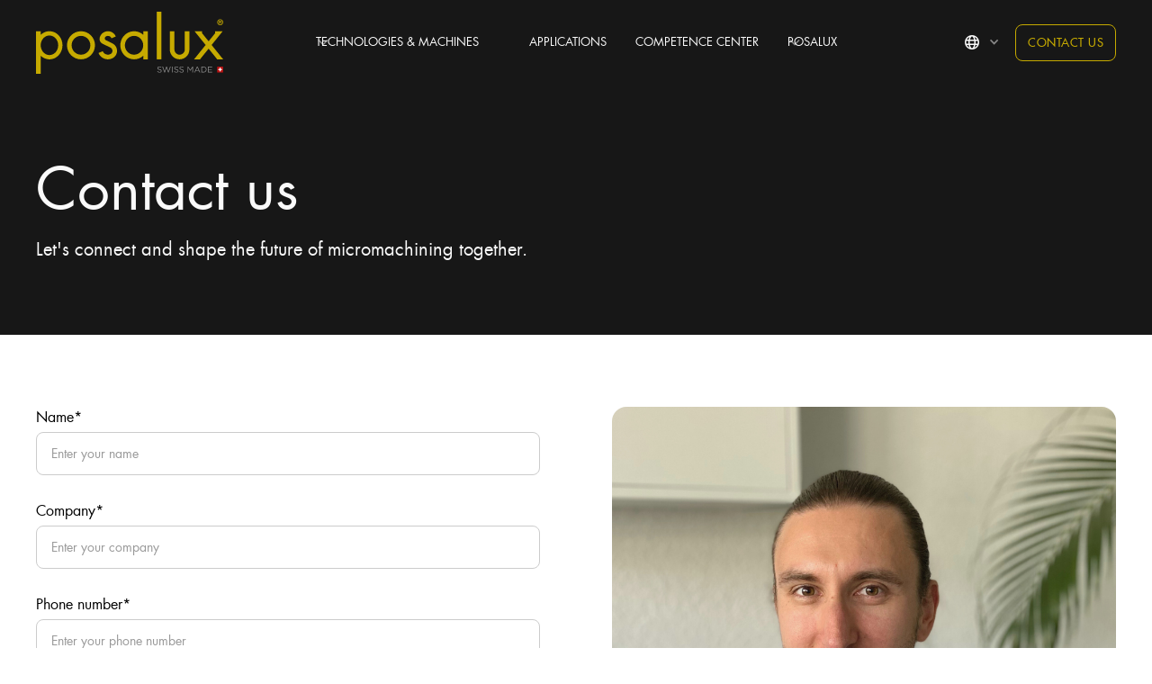

--- FILE ---
content_type: text/html; charset=utf-8
request_url: https://posalux.com/contact
body_size: 19976
content:
<!DOCTYPE html><!-- Last Published: Mon Jan 26 2026 07:28:52 GMT+0000 (Coordinated Universal Time) --><html data-wf-domain="posalux.com" data-wf-page="6481da486081e9632c445ec6" data-wf-site="647604466b8c519b8229852c" lang="en"><head><meta charset="utf-8"/><title>Connect with us | Posalux Contact Information</title><link rel="alternate" hrefLang="x-default" href="https://posalux.com/contact"/><link rel="alternate" hrefLang="en" href="https://posalux.com/contact"/><link rel="alternate" hrefLang="fr" href="https://posalux.com/fr/contact"/><meta content="Reach out to Posalux&#x27;s global branches. Contact us for inquiries about precision micro machining solutions." name="description"/><meta content="Connect with us | Posalux Contact Information" property="og:title"/><meta content="Reach out to Posalux&#x27;s global branches. Contact us for inquiries about precision micro machining solutions." property="og:description"/><meta content="https://cdn.prod.website-files.com/647604466b8c519b8229852c/64f8529051bf673b84b523bd_OG-Image%20(1).webp" property="og:image"/><meta content="Connect with us | Posalux Contact Information" property="twitter:title"/><meta content="Reach out to Posalux&#x27;s global branches. Contact us for inquiries about precision micro machining solutions." property="twitter:description"/><meta content="https://cdn.prod.website-files.com/647604466b8c519b8229852c/64f8529051bf673b84b523bd_OG-Image%20(1).webp" property="twitter:image"/><meta property="og:type" content="website"/><meta content="summary_large_image" name="twitter:card"/><meta content="width=device-width, initial-scale=1" name="viewport"/><link href="https://cdn.prod.website-files.com/647604466b8c519b8229852c/css/posalux-dev.webflow.shared.c7eb235ab.min.css" rel="stylesheet" type="text/css" integrity="sha384-x+sjWrRpQfjmVwPC7YZQlcBcEJVcyv8hCqH1b0UkLHmbIb/5MDms9Q9aUedFAFqz" crossorigin="anonymous"/><script type="text/javascript">!function(o,c){var n=c.documentElement,t=" w-mod-";n.className+=t+"js",("ontouchstart"in o||o.DocumentTouch&&c instanceof DocumentTouch)&&(n.className+=t+"touch")}(window,document);</script><link href="https://cdn.prod.website-files.com/647604466b8c519b8229852c/64773188ee0d9ea983908786_favicon.png" rel="shortcut icon" type="image/x-icon"/><link href="https://cdn.prod.website-files.com/647604466b8c519b8229852c/647731b796c6376edf914c4f_webclip.png" rel="apple-touch-icon"/><script src="https://www.google.com/recaptcha/api.js" type="text/javascript"></script><!-- Google Tag Manager -->
<script>(function(w,d,s,l,i){w[l]=w[l]||[];w[l].push({'gtm.start':
new Date().getTime(),event:'gtm.js'});var f=d.getElementsByTagName(s)[0],
j=d.createElement(s),dl=l!='dataLayer'?'&l='+l:'';j.async=true;j.src=
'https://www.googletagmanager.com/gtm.js?id='+i+dl;f.parentNode.insertBefore(j,f);
})(window,document,'script','dataLayer','GTM-5M3KFLQG');</script>
<!-- End Google Tag Manager -->
<!-- Baidu Site Verification -->
<meta name="baidu-site-verification" content="codeva-GXtKmfpzP7" />
<!-- [Attributes by Finsweet] CMS Load -->
<script async src="https://cdn.jsdelivr.net/npm/@finsweet/attributes-cmsload@1/cmsload.js"></script>
<!-- [Attributes by Finsweet] CMS Filter -->
<script async src="https://cdn.jsdelivr.net/npm/@finsweet/attributes-cmsfilter@1/cmsfilter.js"></script></head><body><div class="page-wrapper"><div class="global-styles w-embed"><style>

/* Make text look crisper and more legible in all browsers */
body {
  -webkit-font-smoothing: antialiased;
  -moz-osx-font-smoothing: grayscale;
  font-smoothing: antialiased;
  text-rendering: optimizeLegibility;
}

/* Focus state style for keyboard navigation for the focusable elements */
*[tabindex]:focus-visible,
  input[type="file"]:focus-visible {
   outline: 0.125rem solid #4d65ff;
   outline-offset: 0.125rem;
}

/* Get rid of top margin on first element in any rich text element */
.w-richtext > :not(div):first-child, .w-richtext > div:first-child > :first-child {
  margin-top: 0 !important;
}

/* Get rid of bottom margin on last element in any rich text element */
.w-richtext>:last-child, .w-richtext ol li:last-child, .w-richtext ul li:last-child {
	margin-bottom: 0 !important;
}

/* Prevent all click and hover interaction with an element */
.pointer-events-off {
	pointer-events: none;
}

/* Enables all click and hover interaction with an element */
.pointer-events-on {
  pointer-events: auto;
}

/* Create a class of .div-square which maintains a 1:1 dimension of a div */
.div-square::after {
	content: "";
	display: block;
	padding-bottom: 100%;
}

/* Make sure containers never lose their center alignment */
.container-medium,.container-small, .container-large {
	margin-right: auto !important;
  margin-left: auto !important;
}

/* 
Make the following elements inherit typography styles from the parent and not have hardcoded values. 
Important: You will not be able to style for example "All Links" in Designer with this CSS applied.
Uncomment this CSS to use it in the project. Leave this message for future hand-off.
*/
/*
a,
.w-input,
.w-select,
.w-tab-link,
.w-nav-link,
.w-dropdown-btn,
.w-dropdown-toggle,
.w-dropdown-link {
  color: inherit;
  text-decoration: inherit;
  font-size: inherit;
}
*/

/* Apply "..." after 3 lines of text */
.text-style-3lines {
	display: -webkit-box;
	overflow: hidden;
	-webkit-line-clamp: 3;
	-webkit-box-orient: vertical;
}

/* Apply "..." after 2 lines of text */
.text-style-2lines {
	display: -webkit-box;
	overflow: hidden;
	-webkit-line-clamp: 2;
	-webkit-box-orient: vertical;
}

/* Adds inline flex display */
.display-inlineflex {
  display: inline-flex;
}

/* These classes are never overwritten */
.hide {
  display: none !important;
}

@media screen and (max-width: 991px) {
    .hide, .hide-tablet {
        display: none !important;
    }
}
  @media screen and (max-width: 767px) {
    .hide-mobile-landscape{
      display: none !important;
    }
}
  @media screen and (max-width: 479px) {
    .hide-mobile{
      display: none !important;
    }
}
 
.margin-0 {
  margin: 0rem !important;
}
  
.padding-0 {
  padding: 0rem !important;
}

.spacing-clean {
padding: 0rem !important;
margin: 0rem !important;
}

.margin-top {
  margin-right: 0rem !important;
  margin-bottom: 0rem !important;
  margin-left: 0rem !important;
}

.padding-top {
  padding-right: 0rem !important;
  padding-bottom: 0rem !important;
  padding-left: 0rem !important;
}
  
.margin-right {
  margin-top: 0rem !important;
  margin-bottom: 0rem !important;
  margin-left: 0rem !important;
}

.padding-right {
  padding-top: 0rem !important;
  padding-bottom: 0rem !important;
  padding-left: 0rem !important;
}

.margin-bottom {
  margin-top: 0rem !important;
  margin-right: 0rem !important;
  margin-left: 0rem !important;
}

.padding-bottom {
  padding-top: 0rem !important;
  padding-right: 0rem !important;
  padding-left: 0rem !important;
}

.margin-left {
  margin-top: 0rem !important;
  margin-right: 0rem !important;
  margin-bottom: 0rem !important;
}
  
.padding-left {
  padding-top: 0rem !important;
  padding-right: 0rem !important;
  padding-bottom: 0rem !important;
}
  
.margin-horizontal {
  margin-top: 0rem !important;
  margin-bottom: 0rem !important;
}

.padding-horizontal {
  padding-top: 0rem !important;
  padding-bottom: 0rem !important;
}

.margin-vertical {
  margin-right: 0rem !important;
  margin-left: 0rem !important;
}
  
.padding-vertical {
  padding-right: 0rem !important;
  padding-left: 0rem !important;
}

/*Table Style*/
table {
     border-spacing: 1;
     border-collapse: collapse;
     background: white;
     border-radius: 6px;
     overflow: hidden;
     width: 100%;
     margin: 2rem auto;
     position: relative;
}
 table * {
     position: relative;
}
 table td, table th {
     padding-left: 1rem;
}
 table thead tr {
     height: 60px;
     background: #f5f4ef;
     font-size: 16px;
}
 table tbody tr {
     height: 48px;
     border-bottom: 1px solid #cdcdcd;
}
 table tbody tr:last-child {
     border: 0;
}
 table td, table th {
     text-align: left;
}
 table td.l, table th.l {
     text-align: right;
}
 table td.c, table th.c {
     text-align: center;
}
 table td.r, table th.r {
     text-align: center;
}
 @media screen and (max-width: 35.5em) {
    /* table {
         display: block;
    }
     table > *, table tr, table td, table th {
         display: block;
    }
     table thead {
         display: none;
    }
     table tbody tr {
         height: auto;
         padding: 8px 0;
    }
     table tbody tr td {
         padding-left: 45%;
         margin-bottom: 12px;
    }
     table tbody tr td:last-child {
         margin-bottom: 0;
    }
     table tbody tr td:before {
         position: absolute;
         font-weight: 700;
         width: 40%;
         left: 10px;
         top: 0;
    }
    table tbody tr td:nth-child(1):before {
         content: "Code";
    }
     table tbody tr td:nth-child(2):before {
         content: "Stock";
    }
     table tbody tr td:nth-child(3):before {
         content: "Cap";
    }
     table tbody tr td:nth-child(4):before {
         content: "Inch";
    }
     table tbody tr td:nth-child(5):before {
         content: "Box Type";
    }*/
}

</style></div><div class="global_seo-component w-embed w-iframe"><!-- Google Tag Manager (noscript) -->
<noscript><iframe src="https://www.googletagmanager.com/ns.html?id=GTM-5M3KFLQG"
height="0" width="0" style="display:none;visibility:hidden"></iframe></noscript>
<!-- End Google Tag Manager (noscript) --></div><div fs-scrolldisable-element="when-visible" class="loader3_component"><div class="loader3_background"></div></div><main class="main-wrapper"><div data-animation="default" class="navbar7_component w-nav" data-wf--navbar--variant="display-menu" data-easing2="ease" fs-scrolldisable-element="smart-nav" data-easing="ease" data-collapse="medium" data-w-id="b978a4bb-7f1c-59cb-a566-329968b6c3d0" role="banner" data-duration="400"><div class="navbar7_container"><a href="/" class="navbar7_logo-link w-nav-brand"><img src="https://cdn.prod.website-files.com/647604466b8c519b8229852c/6476f7971c8570b226e86367_logo_posalux.svg" loading="lazy" alt="Logo Posalux" class="navbar7_logo"/></a><nav role="navigation" class="navbar7_menu w-nav-menu"><div class="navbar7_menu-left"><div data-hover="false" data-delay="300" data-w-id="b978a4bb-7f1c-59cb-a566-329968b6c3d6" class="navbar7_menu-dropdown w-dropdown"><div class="navbar7_dropdown-toggle w-dropdown-toggle"><div class="dropdown-icon w-embed"><svg width=" 100%" height=" 100%" viewBox="0 0 16 16" fill="none" xmlns="http://www.w3.org/2000/svg">
<path fill-rule="evenodd" clip-rule="evenodd" d="M2.55806 6.29544C2.46043 6.19781 2.46043 6.03952 2.55806 5.94189L3.44195 5.058C3.53958 4.96037 3.69787 4.96037 3.7955 5.058L8.00001 9.26251L12.2045 5.058C12.3021 4.96037 12.4604 4.96037 12.5581 5.058L13.4419 5.94189C13.5396 6.03952 13.5396 6.19781 13.4419 6.29544L8.17678 11.5606C8.07915 11.6582 7.92086 11.6582 7.82323 11.5606L2.55806 6.29544Z" fill="currentColor"/>
</svg></div><div>Technologies &amp; Machines</div></div><nav class="navbar7_dropdown-list w-dropdown-list"><div class="navbar7_container"><div class="navbar7_dropdown-content"><div class="navbar7_dropdown-content-left"><div class="navbar7_dropdown-link-list"><div class="hide-tablet"><a href="/technologies" class="navbar7_dropdown-link-label w-inline-block"><div>TechnologIES</div><div class="button-group"><div>all</div></div></a><div id="w-node-_9926c75e-f6fe-d09a-df68-8c7db4f0a33b-68b6c3d0" class="spacer-small"></div></div><a data-w-id="b978a4bb-7f1c-59cb-a566-329968b6c3e2" href="/technology/electrical-discharge-machining-edm" class="navbar7_dropdown-link w-inline-block"><div class="navbar7_icon-wrapper"><img src="https://cdn.prod.website-files.com/647604466b8c519b8229852c/64b7daedea0ad169a14e5e52_icon-edm-alpha.svg" loading="lazy" width="38" height="Auto" alt=""/></div><div class="navbar7_item-text"><div>ELECTRICAL DISCHARGE MACHINING - EDM</div></div><div class="icon-embed-xsmall w-embed"><svg width="8" height="12" viewBox="0 0 8 12" fill="none" xmlns="http://www.w3.org/2000/svg">
<path d="M6.68359 5.56641C7.01367 5.87109 7.01367 6.4043 6.68359 6.70898L1.80859 11.584C1.50391 11.9141 0.970703 11.9141 0.666016 11.584C0.335938 11.2793 0.335938 10.7461 0.666016 10.4414L4.95703 6.125L0.666016 1.83398C0.335938 1.5293 0.335938 0.996094 0.666016 0.691406C0.970703 0.361328 1.50391 0.361328 1.80859 0.691406L6.68359 5.56641Z" fill="currentColor"/>
</svg></div></a><a data-w-id="b53f5672-e38f-eb61-e9bf-32e4b3b69d30" href="/technology/mechanical-micro-machining" class="navbar7_dropdown-link w-inline-block"><div class="navbar7_icon-wrapper"><img src="https://cdn.prod.website-files.com/647604466b8c519b8229852c/64b7db014c7f046a3ea66486_icon-mmm-alpha.svg" loading="lazy" width="38" height="Auto" alt=""/></div><div class="navbar7_item-text"><div>mechanical micromachining</div></div><div class="icon-embed-xsmall w-embed"><svg width="8" height="12" viewBox="0 0 8 12" fill="none" xmlns="http://www.w3.org/2000/svg">
<path d="M6.68359 5.56641C7.01367 5.87109 7.01367 6.4043 6.68359 6.70898L1.80859 11.584C1.50391 11.9141 0.970703 11.9141 0.666016 11.584C0.335938 11.2793 0.335938 10.7461 0.666016 10.4414L4.95703 6.125L0.666016 1.83398C0.335938 1.5293 0.335938 0.996094 0.666016 0.691406C0.970703 0.361328 1.50391 0.361328 1.80859 0.691406L6.68359 5.56641Z" fill="currentColor"/>
</svg></div></a><a data-w-id="de00cdf1-ad36-d7cd-6b86-25f945eeefa6" href="/technology/femto-laser-micro-machining" class="navbar7_dropdown-link w-inline-block"><div class="navbar7_icon-wrapper"><img src="https://cdn.prod.website-files.com/647604466b8c519b8229852c/64b7db2118bead3d789b1fa4_icon-laser-alpha.svg" loading="lazy" width="38" height="Auto" alt=""/></div><div class="navbar7_item-text"><div>femtosecond laser</div></div><div class="icon-embed-xsmall w-embed"><svg width="8" height="12" viewBox="0 0 8 12" fill="none" xmlns="http://www.w3.org/2000/svg">
<path d="M6.68359 5.56641C7.01367 5.87109 7.01367 6.4043 6.68359 6.70898L1.80859 11.584C1.50391 11.9141 0.970703 11.9141 0.666016 11.584C0.335938 11.2793 0.335938 10.7461 0.666016 10.4414L4.95703 6.125L0.666016 1.83398C0.335938 1.5293 0.335938 0.996094 0.666016 0.691406C0.970703 0.361328 1.50391 0.361328 1.80859 0.691406L6.68359 5.56641Z" fill="currentColor"/>
</svg></div></a><div id="w-node-f678568d-a9fd-a100-1acf-97d2fb2ee7f8-68b6c3d0" class="separator_dark"></div><div class="text-style-allcaps"><div class="text-size-small">Innovation</div></div><div class="spacer-small"></div><a data-w-id="6942d01b-0a7d-3bcc-848a-d17192f75d83" href="/innovation" class="navbar7_dropdown-link w-inline-block"><div class="navbar7_icon-wrapper"><div class="icon-fa-regular"></div></div><div class="navbar7_item-text"><div>ultimate micromachining</div></div><div class="icon-embed-xsmall w-embed"><svg width="8" height="12" viewBox="0 0 8 12" fill="none" xmlns="http://www.w3.org/2000/svg">
<path d="M6.68359 5.56641C7.01367 5.87109 7.01367 6.4043 6.68359 6.70898L1.80859 11.584C1.50391 11.9141 0.970703 11.9141 0.666016 11.584C0.335938 11.2793 0.335938 10.7461 0.666016 10.4414L4.95703 6.125L0.666016 1.83398C0.335938 1.5293 0.335938 0.996094 0.666016 0.691406C0.970703 0.361328 1.50391 0.361328 1.80859 0.691406L6.68359 5.56641Z" fill="currentColor"/>
</svg></div></a></div><div id="w-node-_79caf44f-64c1-ed3a-de61-6a5fb7d0a9a6-68b6c3d0" class="navbar7_dropdown-link-content"><div data-w-id="b978a4bb-7f1c-59cb-a566-329968b6c402" class="navbar7_dropdown-link-wrapper is-edm"><div class="w-dyn-list"><div role="list" class="navbar7_dropdown-link-grid w-dyn-items"><div role="listitem" class="w-dyn-item"><a href="/machines-series/edm-hp" class="navbar7_dropdown-card w-inline-block"><img loading="lazy" id="w-node-_8801e607-e732-4e0a-872a-89677786bf17-68b6c3d0" alt="" src="https://cdn.prod.website-files.com/64773f30d8fd5a2cbe733d1e/649eb00b0e7fb05f16d99c85_posalux-edm-hp-thumbnail.webp" class="navbar7_dropdown-card-image"/><div class="navbar7_dropdown-card-text"><div class="text-size-small">EDM HP</div></div></a></div></div></div></div><div class="navbar7_dropdown-link-wrapper is-mmm"><div class="w-dyn-list"><div role="list" class="navbar7_dropdown-link-grid w-dyn-items"><div role="listitem" class="w-dyn-item"><a href="/machines-series/ultraspeed" class="navbar7_dropdown-card w-inline-block"><img loading="lazy" id="w-node-_78173471-f43e-f5f6-5284-42c4051285a4-68b6c3d0" alt="" src="https://cdn.prod.website-files.com/64773f30d8fd5a2cbe733d1e/649eb1a4765a157ffc090535_posalux-ultraspeed-thumbnail.webp" class="navbar7_dropdown-card-image"/><div class="navbar7_dropdown-card-text"><div class="text-size-small">ULTRASPEED</div></div></a></div><div role="listitem" class="w-dyn-item"><a href="/machines-series/ultimate" class="navbar7_dropdown-card w-inline-block"><img loading="lazy" id="w-node-_78173471-f43e-f5f6-5284-42c4051285a4-68b6c3d0" alt="" src="https://cdn.prod.website-files.com/64773f30d8fd5a2cbe733d1e/64e5a4a6f704fa4310a049cf_Posalux%20ULTIMATE%20DUO.webp" class="navbar7_dropdown-card-image"/><div class="navbar7_dropdown-card-text"><div class="text-size-small">ULTIMATE</div></div></a></div></div></div></div><div class="navbar7_dropdown-link-wrapper is-femto"><div class="w-dyn-list"><div role="list" class="navbar7_dropdown-link-grid w-dyn-items"><div role="listitem" class="w-dyn-item"><a href="/machines-series/femto" class="navbar7_dropdown-card w-inline-block"><img loading="lazy" id="w-node-d1f92d11-514f-9c11-013e-1f6317b80424-68b6c3d0" alt="" src="https://cdn.prod.website-files.com/64773f30d8fd5a2cbe733d1e/64e76264b14c0deee814053c_posalux-femto-fto-thumbnail.webp" class="navbar7_dropdown-card-image"/><div class="navbar7_dropdown-card-text"><div class="text-size-small">FEMTO</div></div></a></div></div></div></div><div class="navbar7_dropdown-link-wrapper is-ultimate"><div id="w-node-ac665c83-f1e6-7310-99e5-8a3a37dc95ab-68b6c3d0" class="navbar7_dropdown-link-grid"><a href="/innovation" class="navbar7_dropdown-card w-inline-block"><img src="https://cdn.prod.website-files.com/647604466b8c519b8229852c/64ee0623f87ef66b19ab8452_ultimate-duo-thumbnail%20(1).webp" loading="lazy" id="w-node-_935487b6-54b5-c468-1256-d6af2f999193-68b6c3d0" alt="" class="navbar7_dropdown-card-image"/><div class="navbar7_dropdown-card-text"><div>ULTIMATE DUO</div></div></a></div><div class="text-color-primary">μ-machining on both sides of a workpiece in one operation</div></div></div></div></div></div><div class="navbar7_bottom-bar"><div class="navbar7_bottom-bar-background-layer"></div><div class="navbar7_bottom-bar-left"><p>Ready to get started?</p><a href="#" class="text-style-link-2">Sign up for free</a></div><div class="navbar7_bottom-bar-right"><a href="#" class="button w-inline-block"><div class="navbar7_icon-wrapper"><div class="icon-embed-xsmall w-embed"><svg width="currentWidth" height="currentHeight" viewBox="0 0 24 24" fill="none" xmlns="http://www.w3.org/2000/svg">
<path fill-rule="evenodd" clip-rule="evenodd" d="M20.73 7.12L20.59 6.87C20.4094 6.56769 20.1547 6.31643 19.85 6.14L13.14 2.27C12.8362 2.09375 12.4913 2.00062 12.14 2H11.85C11.4987 2.00062 11.1538 2.09375 10.85 2.27L4.14 6.15C3.83697 6.32526 3.58526 6.57697 3.41 6.88L3.27 7.13C3.09375 7.43384 3.00062 7.77874 3 8.13V15.88C3.00062 16.2313 3.09375 16.5762 3.27 16.88L3.41 17.13C3.58979 17.4295 3.84049 17.6802 4.14 17.86L10.86 21.73C11.1623 21.9099 11.5082 22.0033 11.86 22H12.14C12.4913 21.9994 12.8362 21.9063 13.14 21.73L19.85 17.85C20.156 17.6787 20.4087 17.426 20.58 17.12L20.73 16.87C20.9041 16.5653 20.9971 16.221 21 15.87V8.12C20.9994 7.76874 20.9063 7.42384 20.73 7.12ZM11.85 4H12.14L18 7.38L12 10.84L6 7.38L11.85 4ZM13 19.5L18.85 16.12L19 15.87V9.11L13 12.58V19.5Z" fill="currentColor"></path>
</svg></div></div><div class="navbar7_item-right"><p>Button</p></div></a></div></div></nav></div><a href="/applications" class="navbar7_link w-nav-link">Applications</a><a href="/competence-center" class="navbar7_link w-nav-link">Competence center</a><div data-hover="false" data-delay="300" data-w-id="05a7ad4a-886c-8fe3-9c90-e9c7a6752b07" class="navbar7_menu-dropdown w-dropdown"><div class="navbar7_dropdown-toggle w-dropdown-toggle"><div class="dropdown-icon w-embed"><svg width=" 100%" height=" 100%" viewBox="0 0 16 16" fill="none" xmlns="http://www.w3.org/2000/svg">
<path fill-rule="evenodd" clip-rule="evenodd" d="M2.55806 6.29544C2.46043 6.19781 2.46043 6.03952 2.55806 5.94189L3.44195 5.058C3.53958 4.96037 3.69787 4.96037 3.7955 5.058L8.00001 9.26251L12.2045 5.058C12.3021 4.96037 12.4604 4.96037 12.5581 5.058L13.4419 5.94189C13.5396 6.03952 13.5396 6.19781 13.4419 6.29544L8.17678 11.5606C8.07915 11.6582 7.92086 11.6582 7.82323 11.5606L2.55806 6.29544Z" fill="currentColor"/>
</svg></div><div>Posalux</div></div><nav class="navbar7_dropdown-list w-dropdown-list"><div class="navbar7_container"><div class="navbar7_dropdown-content"><div class="navbar7_dropdown-content-left"><div class="navbar7_dropdown-link-list"><div class="hide-tablet"><div class="text-style-allcaps"><div class="text-size-small">Posalux</div></div></div><div class="spacer-small"></div><a href="/about" class="navbar7_dropdown-link is-no-icon w-inline-block"><div class="navbar7_item-text"><div>About us</div></div><div class="icon-embed-xsmall w-embed"><svg width="8" height="12" viewBox="0 0 8 12" fill="none" xmlns="http://www.w3.org/2000/svg">
<path d="M6.68359 5.56641C7.01367 5.87109 7.01367 6.4043 6.68359 6.70898L1.80859 11.584C1.50391 11.9141 0.970703 11.9141 0.666016 11.584C0.335938 11.2793 0.335938 10.7461 0.666016 10.4414L4.95703 6.125L0.666016 1.83398C0.335938 1.5293 0.335938 0.996094 0.666016 0.691406C0.970703 0.361328 1.50391 0.361328 1.80859 0.691406L6.68359 5.56641Z" fill="currentColor"/>
</svg></div></a><a href="/learning-center" class="navbar7_dropdown-link is-no-icon w-inline-block"><div class="navbar7_item-text"><div>Learning center</div></div><div class="icon-embed-xsmall w-embed"><svg width="8" height="12" viewBox="0 0 8 12" fill="none" xmlns="http://www.w3.org/2000/svg">
<path d="M6.68359 5.56641C7.01367 5.87109 7.01367 6.4043 6.68359 6.70898L1.80859 11.584C1.50391 11.9141 0.970703 11.9141 0.666016 11.584C0.335938 11.2793 0.335938 10.7461 0.666016 10.4414L4.95703 6.125L0.666016 1.83398C0.335938 1.5293 0.335938 0.996094 0.666016 0.691406C0.970703 0.361328 1.50391 0.361328 1.80859 0.691406L6.68359 5.56641Z" fill="currentColor"/>
</svg></div></a><a href="/news" class="navbar7_dropdown-link is-no-icon w-inline-block"><div class="navbar7_item-text"><div>News</div></div><div class="icon-embed-xsmall w-embed"><svg width="8" height="12" viewBox="0 0 8 12" fill="none" xmlns="http://www.w3.org/2000/svg">
<path d="M6.68359 5.56641C7.01367 5.87109 7.01367 6.4043 6.68359 6.70898L1.80859 11.584C1.50391 11.9141 0.970703 11.9141 0.666016 11.584C0.335938 11.2793 0.335938 10.7461 0.666016 10.4414L4.95703 6.125L0.666016 1.83398C0.335938 1.5293 0.335938 0.996094 0.666016 0.691406C0.970703 0.361328 1.50391 0.361328 1.80859 0.691406L6.68359 5.56641Z" fill="currentColor"/>
</svg></div></a><a href="/careers" class="navbar7_dropdown-link is-no-icon w-inline-block"><div class="navbar7_item-text"><div>Careers</div></div><div class="icon-embed-xsmall w-embed"><svg width="8" height="12" viewBox="0 0 8 12" fill="none" xmlns="http://www.w3.org/2000/svg">
<path d="M6.68359 5.56641C7.01367 5.87109 7.01367 6.4043 6.68359 6.70898L1.80859 11.584C1.50391 11.9141 0.970703 11.9141 0.666016 11.584C0.335938 11.2793 0.335938 10.7461 0.666016 10.4414L4.95703 6.125L0.666016 1.83398C0.335938 1.5293 0.335938 0.996094 0.666016 0.691406C0.970703 0.361328 1.50391 0.361328 1.80859 0.691406L6.68359 5.56641Z" fill="currentColor"/>
</svg></div></a><a href="/support" class="navbar7_dropdown-link is-no-icon w-inline-block"><div class="navbar7_item-text"><div>Tech Support</div></div><div class="icon-embed-xsmall w-embed"><svg width="8" height="12" viewBox="0 0 8 12" fill="none" xmlns="http://www.w3.org/2000/svg">
<path d="M6.68359 5.56641C7.01367 5.87109 7.01367 6.4043 6.68359 6.70898L1.80859 11.584C1.50391 11.9141 0.970703 11.9141 0.666016 11.584C0.335938 11.2793 0.335938 10.7461 0.666016 10.4414L4.95703 6.125L0.666016 1.83398C0.335938 1.5293 0.335938 0.996094 0.666016 0.691406C0.970703 0.361328 1.50391 0.361328 1.80859 0.691406L6.68359 5.56641Z" fill="currentColor"/>
</svg></div></a></div><div id="w-node-_634004bf-d5b8-b949-8f3e-25727da1a15e-68b6c3d0" class="navbar7_dropdown-link-content"><div class="text-style-allcaps"><div class="text-size-small">Latest news</div></div><div class="spacer-small"></div><div class="w-dyn-list"><div role="list" class="w-dyn-items"><div role="listitem" class="navbar7_dropdown-blog-wrapper-copy w-dyn-item"><a href="/articles/posalux-achieves-its-best-year-in-over-fifteen-years" class="navbar7_dropdown-card w-inline-block"><img loading="lazy" id="w-node-d709a17a-cc54-63ad-2e32-018b9c0ba1d6-68b6c3d0" alt="" src="https://cdn.prod.website-files.com/64773f30d8fd5a2cbe733d1e/696e35ddbba085000a4b8c0a_Posalux%20HQ%20600%20x%20338%20px.webp" sizes="100vw" srcset="https://cdn.prod.website-files.com/64773f30d8fd5a2cbe733d1e/696e35ddbba085000a4b8c0a_Posalux%20HQ%20600%20x%20338%20px-p-500.webp 500w, https://cdn.prod.website-files.com/64773f30d8fd5a2cbe733d1e/696e35ddbba085000a4b8c0a_Posalux%20HQ%20600%20x%20338%20px.webp 600w" class="navbar7_dropdown-card-image-blog"/><div class="navbar7_dropdown-card-text"><div>Posalux achieves its best year in over fifteen years</div></div></a></div></div></div></div></div></div></div><div class="navbar7_bottom-bar"><div class="navbar7_bottom-bar-background-layer"></div><div class="navbar7_bottom-bar-left"><p>Ready to get started?</p><a href="#" class="text-style-link-2">Sign up for free</a></div><div class="navbar7_bottom-bar-right"><a href="#" class="button w-inline-block"><div class="navbar7_icon-wrapper"><div class="icon-embed-xsmall w-embed"><svg width="currentWidth" height="currentHeight" viewBox="0 0 24 24" fill="none" xmlns="http://www.w3.org/2000/svg">
<path fill-rule="evenodd" clip-rule="evenodd" d="M20.73 7.12L20.59 6.87C20.4094 6.56769 20.1547 6.31643 19.85 6.14L13.14 2.27C12.8362 2.09375 12.4913 2.00062 12.14 2H11.85C11.4987 2.00062 11.1538 2.09375 10.85 2.27L4.14 6.15C3.83697 6.32526 3.58526 6.57697 3.41 6.88L3.27 7.13C3.09375 7.43384 3.00062 7.77874 3 8.13V15.88C3.00062 16.2313 3.09375 16.5762 3.27 16.88L3.41 17.13C3.58979 17.4295 3.84049 17.6802 4.14 17.86L10.86 21.73C11.1623 21.9099 11.5082 22.0033 11.86 22H12.14C12.4913 21.9994 12.8362 21.9063 13.14 21.73L19.85 17.85C20.156 17.6787 20.4087 17.426 20.58 17.12L20.73 16.87C20.9041 16.5653 20.9971 16.221 21 15.87V8.12C20.9994 7.76874 20.9063 7.42384 20.73 7.12ZM11.85 4H12.14L18 7.38L12 10.84L6 7.38L11.85 4ZM13 19.5L18.85 16.12L19 15.87V9.11L13 12.58V19.5Z" fill="currentColor"></path>
</svg></div></div><div class="navbar7_item-right"><p>Button</p></div></a></div></div></nav></div></div><div class="navbar7_menu-right"><div data-hover="false" data-delay="0" class="navbar7_menu-dropdown-small w-dropdown"><div class="navbar7_dropdown-toggle w-dropdown-toggle"><div class="dropdown-icon w-icon-dropdown-toggle"></div><div class="navbar7_dropdown-toggle-location"></div></div><nav class="navbar7_dropdown-list-small w-dropdown-list"><div class="w-locales-list"><div role="list" class="w-locales-items"><div role="listitem" class="w-locales-item"><a href="/contact" aria-current="page" class="navbar7_dropdown-link-small w-dropdown-link w--current">EN</a></div><div role="listitem" class="w-locales-item"><a href="/fr/contact" class="navbar7_dropdown-link-small w-dropdown-link">FR</a></div></div></div><a href="https://www.posalux.cn/" class="navbar7_dropdown-link-small w-dropdown-link">中文</a></nav></div><a href="/contact" aria-current="page" class="navbar7_button w-button w--current">COntact us</a></div></nav><div class="navbar7_menu-button w-nav-button"><div class="menu-icon"><div class="menu-icon_line-top"></div><div class="menu-icon_line-middle"><div class="menu-icon_line-middle-inner"></div></div><div class="menu-icon_line-bottom"></div></div></div></div></div><section class="section_gloabal-header"><div class="background-color-black"><div class="padding-global"><div class="container-large"><div class="padding-section-medium"><div class="layout2col_component"><div id="w-node-bf078896-3b35-7363-dc52-dda2004ba9db-2c445ec6" class="layout2col_content-left"><h1>Contact us<br/></h1><div class="spacer-small"></div><p class="text-size-medium">Let&#x27;s connect and shape the future of micromachining together.</p></div><div class="layout2col_content-right"></div></div></div></div></div></div></section><section class="section_contact11"><div class="padding-global"><div class="container-large"><div class="padding-section-medium"><div class="w-layout-grid contact11_component"><div class="contact11_form_component w-form"><form id="wf-form-Contact-us" name="wf-form-Contact-us" data-name="Contact us" method="get" class="contact11_form" data-wf-page-id="6481da486081e9632c445ec6" data-wf-element-id="e2943496-a0ec-67a1-b22d-2b275874c094" data-turnstile-sitekey="0x4AAAAAAAQTptj2So4dx43e"><div class="form_field-wrapper"><label for="Name" class="form_label">Name*</label><input class="form_input w-input" maxlength="256" name="Name" data-name="Name" placeholder="Enter your name" type="text" id="Name" required=""/></div><div class="form_field-wrapper"><label for="Company" class="form_label">Company*</label><input class="form_input w-input" maxlength="256" name="Company" data-name="Company" placeholder="Enter your company" type="text" id="Company" required=""/></div><div class="form_field-wrapper"><label for="Phone-Number" class="form_label">Phone number*</label><input class="form_input w-input" maxlength="256" name="Phone-Number" data-name="Phone Number" placeholder="Enter your phone number" type="tel" id="Phone-Number" required=""/></div><div class="form_field-wrapper"><label for="Email-3" class="form_label">Email*</label><input class="form_input w-input" maxlength="256" name="Email" data-name="Email" placeholder="Enter your email" type="email" id="Email" required=""/></div><div class="form_field-wrapper"><label for="Topic" class="form_label">Topic*</label><input class="form_input w-input" maxlength="256" name="Topic" data-name="Topic" placeholder="Enter your topic" type="text" id="Topic" required=""/></div><div class="form_field-wrapper"><label for="country-select" class="form_label">Country</label><select id="country-select" name="Country-Select" data-name="Country Select" class="form_input is-select-input w-select"><option value="">Select your country...</option></select></div><div class="form_field-wrapper"><label for="Message" class="form_label">Message*</label><textarea id="Message" name="Message" maxlength="5000" data-name="Message" placeholder="Enter your message" required="" class="form_input is-text-area w-input"></textarea></div><div class="margin-bottom margin-xsmall"><label id="Contact-11-Checkbox" class="w-checkbox form_checkbox"><div class="w-checkbox-input w-checkbox-input--inputType-custom form_checkbox-icon"></div><input type="checkbox" name="Accept-Terms" id="Accept-Terms" data-name="Accept Terms" required="" style="opacity:0;position:absolute;z-index:-1"/><span for="Accept-Terms" class="form_checkbox-label text-size-small w-form-label">I accept the <a href="/terms-of-use" class="text-style-link">Terms</a></span></label></div><div data-sitekey="6Lcynk4qAAAAAPuFcPFJsalvWGi2fUH-rTl4YNOn" class="w-form-formrecaptcha g-recaptcha g-recaptcha-error g-recaptcha-disabled"></div><div class="w-embed"><input type="hidden" name="form-name" value="contact" />
<input type="hidden" name="Country" value="int" /></div><div class="w-embed w-script"><script>
var isoCountries = {
    'AF' : 'Afghanistan',
    'AX' : 'Aland Islands',
    'AL' : 'Albania',
    'DZ' : 'Algeria',
    'AD' : 'Andorra',
    'AO' : 'Angola',
    'AI' : 'Anguilla',
    'AQ' : 'Antarctica',
    'AG' : 'Antigua and Barbuda',
    'AR' : 'Argentina',
    'AM' : 'Armenia',
    'AW' : 'Aruba',
    'AU' : 'Australia',
    'AT' : 'Austria',
    'AZ' : 'Azerbaijan',
    'BS' : 'Bahamas',
    'BH' : 'Bahrain',
    'BD' : 'Bangladesh',
    'BB' : 'Barbados',
    'BY' : 'Belarus',
    'BE' : 'Belgium',
    'BZ' : 'Belize',
    'BJ' : 'Benin',
    'BM' : 'Bermuda',
    'BT' : 'Bhutan',
    'BO' : 'Bolivia, Plurinational State of',
    'BQ' : 'Bonaire, Sint Eustatius and Saba',
    'BA' : 'Bosnia and Herzegovina',
    'BW' : 'Botswana',
    'BV' : 'Bouvet Island',
    'BR' : 'Brazil',
    'IO' : 'British Indian Ocean Territory',
    'BN' : 'Brunei Darussalam',
    'BG' : 'Bulgaria',
    'BF' : 'Burkina Faso',
    'BI' : 'Burundi',
    'KH' : 'Cambodia',
    'CM' : 'Cameroon',
    'CA' : 'Canada',
    'CV' : 'Cape Verde',
    'KY' : 'Cayman Islands',
    'CF' : 'Central African Republic',
    'TD' : 'Chad',
    'CL' : 'Chile',
    'CN' : 'China',
    'CX' : 'Christmas Island',
    'CC' : 'Cocos (Keeling) Islands',
    'CO' : 'Colombia',
    'KM' : 'Comoros',
    'CG' : 'Congo',
    'CD' : 'Congo, the Democratic Republic of the',
    'CK' : 'Cook Islands',
    'CR' : 'Costa Rica',
    'CI' : 'Cote d\'Ivoire',
    'HR' : 'Croatia',
    'CU' : 'Cuba',
    'CW' : 'Curaçao',
    'CY' : 'Cyprus',
    'CZ' : 'Czech Republic',
    'DK' : 'Denmark',
    'DJ' : 'Djibouti',
    'DM' : 'Dominica',
    'DO' : 'Dominican Republic',
    'EC' : 'Ecuador',
    'EG' : 'Egypt',
    'SV' : 'El Salvador',
    'GQ' : 'Equatorial Guinea',
    'ER' : 'Eritrea',
    'EE' : 'Estonia',
    'ET' : 'Ethiopia',
    'FK' : 'Falkland Islands (Malvinas)',
    'FO' : 'Faroe Islands',
    'FJ' : 'Fiji',
    'FI' : 'Finland',
    'FR' : 'France',
    'GF' : 'French Guiana',
    'PF' : 'French Polynesia',
    'TF' : 'French Southern Territories',
    'GA' : 'Gabon',
    'GM' : 'Gambia',
    'GE' : 'Georgia',
    'DE' : 'Germany',
    'GH' : 'Ghana',
    'GI' : 'Gibraltar',
    'GR' : 'Greece',
    'GL' : 'Greenland',
    'GD' : 'Grenada',
    'GP' : 'Guadeloupe',
    'GT' : 'Guatemala',
    'GG' : 'Guernsey',
    'GN' : 'Guinea',
    'GW' : 'Guinea-Bissau',
    'GY' : 'Guyana',
    'HT' : 'Haiti',
    'HM' : 'Heard Island and McDonald Islands',
    'VA' : 'Holy See (Vatican City State)',
    'HN' : 'Honduras',
    'HK' : 'Hong Kong',
    'HU' : 'Hungary',
    'IS' : 'Iceland',
    'IN' : 'India',
    'ID' : 'Indonesia',
    'IR' : 'Iran, Islamic Republic of',
    'IQ' : 'Iraq',
    'IE' : 'Ireland',
    'IM' : 'Isle of Man',
    'IL' : 'Israel',
    'IT' : 'Italy',
    'JM' : 'Jamaica',
    'JP' : 'Japan',
    'JE' : 'Jersey',
    'JO' : 'Jordan',
    'KZ' : 'Kazakhstan',
    'KE' : 'Kenya',
    'KI' : 'Kiribati',
    'KP' : 'Korea, Democratic People\'s Republic of',
    'KR' : 'Korea, Republic of',
    'KW' : 'Kuwait',
    'KG' : 'Kyrgyzstan',
    'LA' : 'Lao People\'s Democratic Republic',
    'LV' : 'Latvia',
    'LB' : 'Lebanon',
    'LS' : 'Lesotho',
    'LR' : 'Liberia',
    'LY' : 'Libya',
    'LI' : 'Liechtenstein',
    'LT' : 'Lithuania',
    'LU' : 'Luxembourg',
    'MO' : 'Macao',
    'MK' : 'Macedonia, the former Yugoslav Republic of',
    'MG' : 'Madagascar',
    'MW' : 'Malawi',
    'MY' : 'Malaysia',
    'MV' : 'Maldives',
    'ML' : 'Mali',
    'MT' : 'Malta',
    'MQ' : 'Martinique',
    'MR' : 'Mauritania',
    'MU' : 'Mauritius',
    'YT' : 'Mayotte',
    'MX' : 'Mexico',
    'MD' : 'Moldova, Republic of',
    'MC' : 'Monaco',
    'MN' : 'Mongolia',
    'ME' : 'Montenegro',
    'MS' : 'Montserrat',
    'MA' : 'Morocco',
    'MZ' : 'Mozambique',
    'MM' : 'Myanmar',
    'NA' : 'Namibia',
    'NR' : 'Nauru',
    'NP' : 'Nepal',
    'NL' : 'Netherlands',
    'NC' : 'New Caledonia',
    'NZ' : 'New Zealand',
    'NI' : 'Nicaragua',
    'NE' : 'Niger',
    'NG' : 'Nigeria',
    'NU' : 'Niue',
    'NF' : 'Norfolk Island',
    'NO' : 'Norway',
    'OM' : 'Oman',
    'PK' : 'Pakistan',
    'PS' : 'Palestine',
    'PA' : 'Panama',
    'PG' : 'Papua New Guinea',
    'PY' : 'Paraguay',
    'PE' : 'Peru',
    'PH' : 'Philippines',
    'PN' : 'Pitcairn',
    'PL' : 'Poland',
    'PT' : 'Portugal',
    'QA' : 'Qatar',
    'RE' : 'Reunion',
    'RO' : 'Romania',
    'RU' : 'Russian Federation',
    'RW' : 'Rwanda',
    'BL' : 'Saint Barthélemy',
    'SH' : 'Saint Helena, Ascension and Tristan da Cunha',
    'KN' : 'Saint Kitts and Nevis',
    'LC' : 'Saint Lucia',
    'MF' : 'Saint Martin (French part)',
    'PM' : 'Saint Pierre and Miquelon',
    'VC' : 'Saint Vincent and the Grenadines',
    'WS' : 'Samoa',
    'SM' : 'San Marino',
    'ST' : 'Sao Tome and Principe',
    'SA' : 'Saudi Arabia',
    'SN' : 'Senegal',
    'RS' : 'Serbia',
    'SC' : 'Seychelles',
    'SL' : 'Sierra Leone',
    'SG' : 'Singapore',
    'SX' : 'Sint Maarten (Dutch part)',
    'SK' : 'Slovakia',
    'SI' : 'Slovenia',
    'SB' : 'Solomon Islands',
    'SO' : 'Somalia',
    'ZA' : 'South Africa',
    'GS' : 'South Georgia and the South Sandwich Islands',
    'SS' : 'South Sudan',
    'ES' : 'Spain',
    'LK' : 'Sri Lanka',
    'SD' : 'Sudan',
    'SR' : 'Suriname',
    'SJ' : 'Svalbard and Jan Mayen',
    'SZ' : 'Swaziland',
    'SE' : 'Sweden',
    'CH' : 'Switzerland',
    'SY' : 'Syrian Arab Republic',
    'TW' : 'Taiwan',
    'TJ' : 'Tajikistan',
    'TZ' : 'Tanzania, United Republic of',
    'TH' : 'Thailand',
    'TL' : 'Timor-Leste',
    'TG' : 'Togo',
    'TK' : 'Tokelau',
    'TO' : 'Tonga',
    'TT' : 'Trinidad and Tobago',
    'TN' : 'Tunisia',
    'TR' : 'Turkey',
    'TM' : 'Turkmenistan',
    'TC' : 'Turks and Caicos Islands',
    'TV' : 'Tuvalu',
    'UG' : 'Uganda',
    'UA' : 'Ukraine',
    'AE' : 'United Arab Emirates',
    'GB' : 'United Kingdom',
    'US' : 'United States',
    'UY' : 'Uruguay',
    'UZ' : 'Uzbekistan',
    'VU' : 'Vanuatu',
    'VE' : 'Venezuela, Bolivarian Republic of',
    'VN' : 'Vietnam',
    'VG' : 'Virgin Islands, British',
    'WF' : 'Wallis and Futuna',
    'EH' : 'Western Sahara',
    'YE' : 'Yemen',
    'ZM' : 'Zambia',
    'ZW' : 'Zimbabwe'
};

const fillSelect = (selectId, prio = []) => {
    Object.entries(isoCountries).sort(([k1, v1], [k2, v2]) => {
        const k1Index = prio.indexOf(k1)
        const k2Index = prio.indexOf(k2)
        if(k1Index === -1 && k2Index === -1) {
            return v1.localeCompare(v2)
        }
        if(k1Index === -1) {
            return 1
        }
        if(k2Index === -1) {
            return -1
        }
        return k1Index - k2Index

    }).forEach(([key, value]) => {
        $(selectId).append(`<option value="${key}">${value}</option>`)
    })
}
window.onload = () => {
  fillSelect("#country-select", ["CH","DE","FR","US","JP","TW","KR","GB"]);
};
</script></div><input type="submit" data-wait="Please wait..." id="w-node-e2943496-a0ec-67a1-b22d-2b275874c0a8-2c445ec6" class="button w-button" value="Submit"/></form><div class="success-message w-form-done"><div><div class="padding-bottom padding-medium"><div class="icon-1x1-large align-center" data-w-id="9e9be775-a062-2725-6395-778c549abbdc" data-animation-type="lottie" data-src="https://cdn.prod.website-files.com/647604466b8c519b8229852c/64943101e46ca3bf6b41e4ef_lottieflow-success-08-c6aa00-easey.json" data-loop="1" data-direction="1" data-autoplay="1" data-is-ix2-target="0" data-renderer="svg" data-default-duration="2.0208333333333335" data-duration="0"></div></div><div class="text-size-medium"><span class="text-color-primary">Thank you for reaching out!</span><br/>Your message has been successfully received and we&#x27;ll get back to you shortly.While our team of experts crafts the perfect response, join us on social media for a sneak peek into our micromachining world.<br/></div><div class="spacer-medium"></div><div class="button-group is-center"><a href="/" class="button is-secondary w-button">Go to Home page</a></div></div></div><div class="error-message w-form-fail"><div class="error-text">Oops! Something went wrong while submitting the form.</div></div></div><div class="contact11_content"><div class="global-radius"><img src="https://cdn.prod.website-files.com/647604466b8c519b8229852c/669f5c43720906c3b34ed50b_Site%20web%20Valentin%20(1).png" loading="lazy" sizes="(max-width: 1080px) 100vw, 1080px" srcset="https://cdn.prod.website-files.com/647604466b8c519b8229852c/669f5c43720906c3b34ed50b_Site%20web%20Valentin%20(1)-p-500.png 500w, https://cdn.prod.website-files.com/647604466b8c519b8229852c/669f5c43720906c3b34ed50b_Site%20web%20Valentin%20(1)-p-800.png 800w, https://cdn.prod.website-files.com/647604466b8c519b8229852c/669f5c43720906c3b34ed50b_Site%20web%20Valentin%20(1).png 1080w" alt="" class="contact_image"/></div></div></div></div></div></div></section><section fs-cmsload-element="scroll-anchor" class="background-color-grey"><div class="padding-global"><div class="container-large"><div class="padding-section-small"><div class="w-layout-grid contact11_contact-list"><div class="contact11_item"><div><div class="icon-fa-regular is-large"></div></div><div class="spacer-small"></div><div>Aftersales Service: <br/></div><a href="mailto:service@posalux.com">service@posalux.com</a></div><div class="contact11_item"><div><div class="icon-fa-regular is-large"></div></div><div class="spacer-small"></div><div>Customer Service: </div><div class="spacer-small"></div><a href="tel:+41323447505">+41 (0)32 344 75 05</a></div><div class="contact11_item"><div><div class="icon-fa-regular is-large"></div></div><div class="spacer-small"></div><div>18, F. Oppliger<br/>P.O. Box 6075<br/>CH-2500 Biel/Bienne 6<br/>SWITZERLAND</div><div class="spacer-small"></div><div class="button-group"><a href="https://www.google.com/maps/dir//Posalux+Sa,+Rue+Fritz-Oppliger+18,+2504+Bienne/@47.1595003,7.2838581,15z/data=!4m9!4m8!1m0!1m5!1m1!1s0x478e1ee06d5fad93:0xbc8fe8f298f8dcdc!2m2!1d7.2838679!2d47.1595077!3e0?entry=ttu" target="_blank" class="button is-link is-icon w-inline-block"><div>Get Directions</div><div class="icon-embed-xxsmall w-embed"><svg width="16" height="16" viewBox="0 0 16 16" fill="none" xmlns="http://www.w3.org/2000/svg">
<path d="M6 3L11 8L6 13" stroke="CurrentColor" stroke-width="1.5"/>
</svg></div></a></div></div><div class="contact11_item"><div class="icon-fa-regular is-large"></div><div class="spacer-small"></div><div>PCB Support<br/>Download softwares and more</div><div class="spacer-small"></div><div class="button-group"><a href="https://www.pcbsupport.ch/mp/client/base.asp" target="_blank" class="button is-link is-icon w-inline-block"><div>Visit website</div><div class="icon-embed-xxsmall w-embed"><svg width="16" height="16" viewBox="0 0 16 16" fill="none" xmlns="http://www.w3.org/2000/svg">
<path d="M6 3L11 8L6 13" stroke="CurrentColor" stroke-width="1.5"/>
</svg></div></a></div></div></div></div></div></div></section><section id="worldwide-presence" fs-cmsload-element="scroll-anchor"><div class="padding-global"><div class="container-large"><div class="padding-section-large"><div class="w-form"><form id="wf-form-Contact-Filter" name="wf-form-Contact-Filter" data-name="Contact Filter" method="get" fs-cmsfilter-element="filters" data-wf-page-id="6481da486081e9632c445ec6" data-wf-element-id="16e65031-554c-aebb-ce50-4897ca792437" data-turnstile-sitekey="0x4AAAAAAAQTptj2So4dx43e"><div id="w-node-_16e65031-554c-aebb-ce50-4897ca792438-2c445ec6" class="filter_header"><h2>Worldwide Presence</h2><div id="w-node-_16e65031-554c-aebb-ce50-4897ca79243b-2c445ec6" class="filter_search-wrapper"><input class="fs-search_field-1 w-input" maxlength="256" name="field-2" fs-cmsfilter-field="*" data-name="Field 2" aria-label="search contact" placeholder="Search a contact" type="text" id="field-2" required=""/></div></div><div class="spacer-medium"></div><div class="flex-block"><label class="w-checkbox fs-checkbox_toggle-7"><div class="fs-checkbox_toggle-dot-7"></div><input class="w-checkbox-input fs-checkbox_button-7" name="Checkbox-7" fs-cmsfilter-field="branche" data-name="Checkbox 7" aria-label="add_description_here" type="checkbox" id="Checkbox-7"/><span class="fs-checkbox_label-7 w-form-label" for="Checkbox-7">Checkbox 8</span><div class="fs-checkbox_mask-7"></div></label><div>Posalux branches only</div></div><div class="spacer-medium"></div><div class="filter_category-wrapper no-scrollbar"><label class="w-checkbox fs-checkbox_field-4"><div class="w-checkbox-input w-checkbox-input--inputType-custom fs-checkbox_button-4"></div><input id="Checkbox-europe" type="checkbox" name="Checkbox-4-A-2" data-name="Checkbox 4 A 2" style="opacity:0;position:absolute;z-index:-1"/><span fs-cmsfilter-field="location" fs-cmsfilter-active="is-active" class="fs-checkbox_label-4 w-form-label" for="Checkbox-4-A-2">Europe</span></label><label class="w-checkbox fs-checkbox_field-4"><div class="w-checkbox-input w-checkbox-input--inputType-custom fs-checkbox_button-4"></div><input id="Checkbox-asia" type="checkbox" name="Checkbox-4-A-2" data-name="Checkbox 4 A 2" style="opacity:0;position:absolute;z-index:-1"/><span fs-cmsfilter-field="location" fs-cmsfilter-active="is-active" class="fs-checkbox_label-4 w-form-label" for="Checkbox-4-A-2">Asia</span></label><label class="w-checkbox fs-checkbox_field-4"><div class="w-checkbox-input w-checkbox-input--inputType-custom fs-checkbox_button-4"></div><input id="Checkbox-4-A-2" type="checkbox" name="Checkbox-4-A-2" data-name="Checkbox 4 A 2" style="opacity:0;position:absolute;z-index:-1"/><span fs-cmsfilter-field="location" fs-cmsfilter-active="is-active" class="fs-checkbox_label-4 w-form-label" for="Checkbox-4-A-2">Americas</span></label><label class="w-checkbox fs-checkbox_field-4"><div class="w-checkbox-input w-checkbox-input--inputType-custom fs-checkbox_button-4"></div><input id="Checkbox-other" type="checkbox" name="Checkbox-4-A-2" data-name="Checkbox 4 A 2" style="opacity:0;position:absolute;z-index:-1"/><span fs-cmsfilter-field="location" fs-cmsfilter-active="is-active" class="fs-checkbox_label-4 w-form-label" for="Checkbox-4-A-2">Other countries</span></label><div class="scrollbar-css w-embed"><style>
.no-scrollbar {
    -ms-overflow-style: none;  // IE 10+
    overflow: -moz-scrollbars-none;  // Firefox
}

.no-scrollbar::-webkit-scrollbar {
    display: none; // Safari and Chrome
}
</style></div></div></form><div class="w-form-done"><div>Thank you! Your submission has been received!</div></div><div class="w-form-fail"><div>Oops! Something went wrong while submitting the form.</div></div></div><div class="application_component"><div class="application_list-wrapper w-dyn-list"><div fs-cmsfilter-element="list" role="list" class="worldwide-presence_list w-dyn-items"><div role="listitem" class="worldwide-presence_card w-dyn-item"><div class="padding-medium"><div class="text-color-grey"><div class="text-style-allcaps"><div fs-cmsfilter-field="country" class="text-size-small">Australia</div></div></div><div class="spacer-small"></div><h3 fs-cmsfilter-field="name" class="heading-style-h5">Machine Tool Solution P/L.</h3><div class="spacer-xsmall"></div><div fs-cmsfilter-field="address" class="w-richtext"><p>Ian Nicol</p><p>278  Agars Lane</p><p>Berry N.S.W.  2535</p><p>Tel. +61 244 641 775</p><p>E-Mail: <a href="mailto:mts-aust@bigpond.net.au">mts-aust@bigpond.net.au</a></p></div><div class="hide"><div fs-cmsfilter-field="location">Other Countries</div><div fs-cmsfilter-field="branche" class="w-embed">false</div></div></div></div><div role="listitem" class="worldwide-presence_card w-dyn-item"><div class="padding-medium"><div class="text-color-grey"><div class="text-style-allcaps"><div fs-cmsfilter-field="country" class="text-size-small">Austria</div></div></div><div class="spacer-small"></div><h3 fs-cmsfilter-field="name" class="heading-style-h5">IMPEX schmoll maschinen</h3><div class="spacer-xsmall"></div><div fs-cmsfilter-field="address" class="w-richtext"><p>Gewerbesrtasse 551<br/>5582  St.Michael/Lungau<br/>Tel. +43 (6477) 699 77 0<br/>Tel. +49 (371) 5397 922<br/>E-Mail: <a href="mailto:ferner@impex.co.at">ferner@impex.co.at</a></p><p>‍</p></div><div class="hide"><div fs-cmsfilter-field="location">Europe</div><div fs-cmsfilter-field="branche" class="w-embed">false</div></div></div></div><div role="listitem" class="worldwide-presence_card w-dyn-item"><div class="padding-medium"><div class="text-color-grey"><div class="text-style-allcaps"><div fs-cmsfilter-field="country" class="text-size-small">Brasil</div></div></div><div class="spacer-small"></div><h3 fs-cmsfilter-field="name" class="heading-style-h5">SOFTEST Equipamentos Eletrônicos Ltda.</h3><div class="spacer-xsmall"></div><div fs-cmsfilter-field="address" class="w-richtext"><p>Av. Gabriela Mistral, 1176<br/>CEP 03701-000<br/>Penha – São Paulo – SP<br/>Tel. +55 (11) 2641-9400<br/>Fax. +55 (11) 2488-9840<br/>E-Mail: <a href="mailto:softest@softest.com.br">softest@softest.com.br</a><br/>Website: <a href="http://www.softest.com.br/" target="_blank">www.softest.com.br</a></p><p><br/></p></div><div class="hide"><div fs-cmsfilter-field="location">Americas</div><div fs-cmsfilter-field="branche" class="w-embed">false</div></div></div></div><div role="listitem" class="worldwide-presence_card w-dyn-item"><div class="padding-medium"><div class="text-color-grey"><div class="text-style-allcaps"><div fs-cmsfilter-field="country" class="text-size-small">China</div></div></div><div class="spacer-small"></div><h3 fs-cmsfilter-field="name" class="heading-style-h5">Shanghai POSA Technology Co., Ltd</h3><div class="spacer-xsmall"></div><div fs-cmsfilter-field="address" class="w-richtext"><p>Shanghai Shenzhuan Rood No. 6000 C4-304<br/>CN Shanghai<br/>Tel. +86 21 6786 6395<br/>Fax. +86 21 6786 6396<br/>E-Mail: <a href="mailto:heyaping@cnposa.com">heyaping@cnposa.com</a></p><p><br/></p></div><div class="hide"><div fs-cmsfilter-field="location">Asia</div><div fs-cmsfilter-field="branche" class="w-embed">false</div></div></div></div><div role="listitem" class="worldwide-presence_card w-dyn-item"><div class="padding-medium"><div class="text-color-grey"><div class="text-style-allcaps"><div fs-cmsfilter-field="country" class="text-size-small">Egypt</div></div></div><div class="spacer-small"></div><h3 fs-cmsfilter-field="name" class="heading-style-h5">Technology Group Co.</h3><div class="spacer-xsmall"></div><div fs-cmsfilter-field="address" class="w-richtext"><p>1 Abdallah Deraz St., from Thawra St.,<br/>Ard El Golf, Nasr City, Cairo<br/>Tel. +202 26909078<br/>E-Mail: <a href="mailto:info@technology-gr.com">info@technology-gr.com</a></p><p><br/></p></div><div class="hide"><div fs-cmsfilter-field="location">Other Countries</div><div fs-cmsfilter-field="branche" class="w-embed">false</div></div></div></div><div role="listitem" class="worldwide-presence_card w-dyn-item"><div class="padding-medium"><div class="text-color-grey"><div class="text-style-allcaps"><div fs-cmsfilter-field="country" class="text-size-small">France</div></div></div><div class="spacer-small"></div><h3 fs-cmsfilter-field="name" class="heading-style-h5">ENOMAX – Groupe Supratec</h3><div class="spacer-xsmall"></div><div fs-cmsfilter-field="address" class="w-richtext"><p>Département Circuits imprimés</p><p>ZI la Marinière</p><p>1, Rue Charles de Gaulle</p><p>FR-91070 Bondoufle</p><p>Tel. +33 1 691 165 47</p><p>Fax. +33 1 691 165 24</p><p>E-Mail: <a href="mailto:p.ledain@supratec.fr">p.ledain@supratec.fr</a></p><p><a href="mailto:p.ledain@supratec.fr">‍</a>Website: <a href="http://www.supratec.fr/" target="_blank">www.supratec.fr</a></p></div><div class="hide"><div fs-cmsfilter-field="location">Europe</div><div fs-cmsfilter-field="branche" class="w-embed">false</div></div></div></div><div role="listitem" class="worldwide-presence_card w-dyn-item"><div class="padding-medium"><div class="text-color-grey"><div class="text-style-allcaps"><div fs-cmsfilter-field="country" class="text-size-small">Germany</div></div></div><div class="spacer-small"></div><h3 fs-cmsfilter-field="name" class="heading-style-h5">Posalux GmbH – Neuhausen</h3><div class="spacer-xsmall"></div><div fs-cmsfilter-field="address" class="w-richtext"><p>Frau Heidi Württemberger</p><p>Frau Silvia Beljanski</p><p>Am Zeller Pfad 1</p><p>D – 75242 Neuhausen/Enzkreis</p><p>Tel. +49 (0) 7234 947026Fax. +49 (0) 7234 947020</p><p>E-Mail: <a href="mailto:kundendienst@posalux.de">kundendienst@posalux.de</a></p></div><div class="hide"><div fs-cmsfilter-field="location">Europe</div><div fs-cmsfilter-field="branche" class="w-embed">true</div></div></div></div><div role="listitem" class="worldwide-presence_card w-dyn-item"><div class="padding-medium"><div class="text-color-grey"><div class="text-style-allcaps"><div fs-cmsfilter-field="country" class="text-size-small">Hong-Kong</div></div></div><div class="spacer-small"></div><h3 fs-cmsfilter-field="name" class="heading-style-h5">World Wide Semi-Conductor Equipment Co. Ltd.</h3><div class="spacer-xsmall"></div><div fs-cmsfilter-field="address" class="w-richtext"><p>World Wide Group Centre<br/>24 On Chuen Street<br/>On Lok Tsuen.<br/>HK-Fanling, N.T.<br/>Tel. +852 241 566 86<br/>Fax. +852 241 531 30<br/>E-Mail: <a href="mailto:wcpang@worldwidegroup.com.hk">wcpang@worldwidegroup.com.hk</a><br/>Website: <a href="http://www.worldwidegroup.com.hk/" target="_blank">www.worldwidegroup.com.hk</a></p></div><div class="hide"><div fs-cmsfilter-field="location">Asia</div><div fs-cmsfilter-field="branche" class="w-embed">false</div></div></div></div><div role="listitem" class="worldwide-presence_card w-dyn-item"><div class="padding-medium"><div class="text-color-grey"><div class="text-style-allcaps"><div fs-cmsfilter-field="country" class="text-size-small">India</div></div></div><div class="spacer-small"></div><h3 fs-cmsfilter-field="name" class="heading-style-h5">RS MICROTECH PVT.LTD, Chennai (Madras)</h3><div class="spacer-xsmall"></div><div fs-cmsfilter-field="address" class="w-richtext"><p>“Harini Paradise”<br/>Flat-A, Plot-3, Block-1<br/>Maduravoil Main Road<br/>Alapakkam<br/>Chennai – 600 116<br/>Tel. + 91 44 24762382<br/>Fax. + 91 44 24762392<br/>E-Mail: <a href="mailto:sales@rsmicrotech.com">sales@rsmicrotech.com</a><strong><br/></strong></p><p><br/></p></div><div class="hide"><div fs-cmsfilter-field="location">Asia</div><div fs-cmsfilter-field="branche" class="w-embed">false</div></div></div></div><div role="listitem" class="worldwide-presence_card w-dyn-item"><div class="padding-medium"><div class="text-color-grey"><div class="text-style-allcaps"><div fs-cmsfilter-field="country" class="text-size-small">India</div></div></div><div class="spacer-small"></div><h3 fs-cmsfilter-field="name" class="heading-style-h5">Venus Engineering Services</h3><div class="spacer-xsmall"></div><div fs-cmsfilter-field="address" class="w-richtext"><p># 402 A Block, Eternity Astral<br/>Kaverappa Layout – 1A Cross<br/>Kadubesanahalli – Panathur Road<br/>Bangalore – Karnataka – 560103<br/>Tel. + 91 9901524470<br/>E-Mail: <a href="mailto:venu.service@gmail.com">venu.service@gmail.com</a></p><p><br/></p></div><div class="hide"><div fs-cmsfilter-field="location">Asia</div><div fs-cmsfilter-field="branche" class="w-embed">false</div></div></div></div><div role="listitem" class="worldwide-presence_card w-dyn-item"><div class="padding-medium"><div class="text-color-grey"><div class="text-style-allcaps"><div fs-cmsfilter-field="country" class="text-size-small">Israel</div></div></div><div class="spacer-small"></div><h3 fs-cmsfilter-field="name" class="heading-style-h5">TECH-KNOWLEDGE Ltd.</h3><div class="spacer-xsmall"></div><div fs-cmsfilter-field="address" class="w-richtext"><p>159, Ygal Alon Street<br/>IL-Tel-Aviv 67443<br/>Tel. +972 3 695 81 17<br/>Fax. +972 3 691 71 17<br/>E-Mail: <a href="mailto:admin@tech-knowledge.co.il">admin@tech-knowledge.co.il</a><br/>Website: <a href="http://www.tech-knowledge.co.il/" target="_blank">www.tech-knowledge.co.il</a></p><p><br/></p></div><div class="hide"><div fs-cmsfilter-field="location">Other Countries</div><div fs-cmsfilter-field="branche" class="w-embed">false</div></div></div></div><div role="listitem" class="worldwide-presence_card w-dyn-item"><div class="padding-medium"><div class="text-color-grey"><div class="text-style-allcaps"><div fs-cmsfilter-field="country" class="text-size-small">Italy</div></div></div><div class="spacer-small"></div><h3 fs-cmsfilter-field="name" class="heading-style-h5">Posalux SARL</h3><div class="spacer-xsmall"></div><div fs-cmsfilter-field="address" class="w-richtext"><p>Viale Bianca Maria 18<br/>20129 Milano<br/></p></div><div class="hide"><div fs-cmsfilter-field="location">Europe</div><div fs-cmsfilter-field="branche" class="w-embed">true</div></div></div></div><div role="listitem" class="worldwide-presence_card w-dyn-item"><div class="padding-medium"><div class="text-color-grey"><div class="text-style-allcaps"><div fs-cmsfilter-field="country" class="text-size-small">Italy</div></div></div><div class="spacer-small"></div><h3 fs-cmsfilter-field="name" class="heading-style-h5">Atg-electronics srl SB</h3><div class="spacer-xsmall"></div><div fs-cmsfilter-field="address" class="w-richtext"><p>Via San Bernardo 9/b<br/>IT-20030 Senago (MI)<br/>Tel. +39 027 861 9080<br/>Fax.+39 335 834 1527<br/>E-Mail: <a href="mailto:sales@atg-e.com">sales@atg-e.com</a><br/>Website: <a href="http://www.atg-e.com/" target="_blank">www.atg-e.com</a><br/></p></div><div class="hide"><div fs-cmsfilter-field="location">Europe</div><div fs-cmsfilter-field="branche" class="w-embed">false</div></div></div></div><div role="listitem" class="worldwide-presence_card w-dyn-item"><div class="padding-medium"><div class="text-color-grey"><div class="text-style-allcaps"><div fs-cmsfilter-field="country" class="text-size-small">Japan</div></div></div><div class="spacer-small"></div><h3 fs-cmsfilter-field="name" class="heading-style-h5">Exstream Corp.</h3><div class="spacer-xsmall"></div><div fs-cmsfilter-field="address" class="w-richtext"><p>3-22-16 Okada Samukawa-Cho,<br/>Kouza-Gun, Kanagawa, 253-0105,<br/>Tel. +81-(0)467-73-1425<br/>Fax. +81-(0)467-81-4836<br/>E-Mail: <a href="mailto:tnakajima@exstream.co.jp">tnakajima@exstream.co.jp</a><br/>Website: <a href="http://www.exstream.co.jp/" target="_blank">www.exstream.co.jp</a></p><p><br/></p></div><div class="hide"><div fs-cmsfilter-field="location">Asia</div><div fs-cmsfilter-field="branche" class="w-embed">false</div></div></div></div><div role="listitem" class="worldwide-presence_card w-dyn-item"><div class="padding-medium"><div class="text-color-grey"><div class="text-style-allcaps"><div fs-cmsfilter-field="country" class="text-size-small">Japan</div></div></div><div class="spacer-small"></div><h3 fs-cmsfilter-field="name" class="heading-style-h5">Sanko Giken Kogyo Co., Ltd.</h3><div class="spacer-xsmall"></div><div fs-cmsfilter-field="address" class="w-richtext"><p>East Japan Branch<br/>5F KDX Shin-Yokohama Building, 2-3-8 Shin Yokohama<br/>Kohoku-Ku, Yokohama, Kanagawa 222-0033<br/>Tel. +81-(0)45 594 9181</p><p><br/></p></div><div class="hide"><div fs-cmsfilter-field="location">Asia</div><div fs-cmsfilter-field="branche" class="w-embed">false</div></div></div></div><div role="listitem" class="worldwide-presence_card w-dyn-item"><div class="padding-medium"><div class="text-color-grey"><div class="text-style-allcaps"><div fs-cmsfilter-field="country" class="text-size-small">Romania</div></div></div><div class="spacer-small"></div><h3 fs-cmsfilter-field="name" class="heading-style-h5">International G &amp; T SRL, Bucarest</h3><div class="spacer-xsmall"></div><div fs-cmsfilter-field="address" class="w-richtext"><p>Aleea Vlasiei 4, bloc MII B8/2 sc.B., parter, ap. 48<br/>RO-77466 Bucarest<br/>Tel. +40 21 411 49 40<br/>Fax. +40 21 413 92 02<br/>E-Mail: <a href="mailto:stotoesc@fx.ro">stotoesc@fx.ro</a></p><p></p><p>‍</p></div><div class="hide"><div fs-cmsfilter-field="location">Europe</div><div fs-cmsfilter-field="branche" class="w-embed">false</div></div></div></div><div role="listitem" class="worldwide-presence_card w-dyn-item"><div class="padding-medium"><div class="text-color-grey"><div class="text-style-allcaps"><div fs-cmsfilter-field="country" class="text-size-small">Singapore, Malaysia, Philippines, Vietnam</div></div></div><div class="spacer-small"></div><h3 fs-cmsfilter-field="name" class="heading-style-h5">Transcend Technologies (S) Pte Ltd.</h3><div class="spacer-xsmall"></div><div fs-cmsfilter-field="address" class="w-richtext"><p>19 Kallang Avenue<br/>#05-163<br/>SG-SINGAPORE 339410<br/>Tel. +65 6748 91 78<br/>E-Mail: <a href="mailto:william@transcendt.com">william@transcendt.com</a></p><p><br/></p></div><div class="hide"><div fs-cmsfilter-field="location">Asia</div><div fs-cmsfilter-field="branche" class="w-embed">false</div></div></div></div><div role="listitem" class="worldwide-presence_card w-dyn-item"><div class="padding-medium"><div class="text-color-grey"><div class="text-style-allcaps"><div fs-cmsfilter-field="country" class="text-size-small">South Korea</div></div></div><div class="spacer-small"></div><h3 fs-cmsfilter-field="name" class="heading-style-h5">Posalux Korea CO LTD. </h3><div class="spacer-xsmall"></div><div fs-cmsfilter-field="address" class="w-richtext"><p>301, Goldtown 194-4,<br/>Gwangdeok 2-Ro, Danwon-gu,<br/>Ansan-Si<br/>Gyeonggi-do<br/>Tel. +82 31 319 5860<br/>Fax. +82 31 439 5861<br/>Sales: <a href="mailto:bsmun@posalux.com">bsmun@posalux.com</a><br/>Service: <a href="mailto:service.kr@posalux.com">service.kr@posalux.com</a></p><p><br/></p></div><div class="hide"><div fs-cmsfilter-field="location">Asia</div><div fs-cmsfilter-field="branche" class="w-embed">true</div></div></div></div><div role="listitem" class="worldwide-presence_card w-dyn-item"><div class="padding-medium"><div class="text-color-grey"><div class="text-style-allcaps"><div fs-cmsfilter-field="country" class="text-size-small">South Korea</div></div></div><div class="spacer-small"></div><h3 fs-cmsfilter-field="name" class="heading-style-h5">KAMI</h3><div class="spacer-xsmall"></div><div fs-cmsfilter-field="address" class="w-richtext"><p>#1005, Gasandigital 1-Ro 196,<br/>Geumcheongu,<br/>153-789 Seoul<br/>Tel. +82 2 6670 4114<br/>Fax. +82 2 6670 4110<br/>E-Mail: <a href="mailto:younglib.kim@kami.biz">younglib.kim@kami.biz</a><br/>Website: <a href="http://www.kami.biz/" target="_blank">www.kami.biz</a></p><p><br/></p></div><div class="hide"><div fs-cmsfilter-field="location">Asia</div><div fs-cmsfilter-field="branche" class="w-embed">false</div></div></div></div><div role="listitem" class="worldwide-presence_card w-dyn-item"><div class="padding-medium"><div class="text-color-grey"><div class="text-style-allcaps"><div fs-cmsfilter-field="country" class="text-size-small">Spain</div></div></div><div class="spacer-small"></div><h3 fs-cmsfilter-field="name" class="heading-style-h5">BENMAYOR</h3><div class="spacer-xsmall"></div><div fs-cmsfilter-field="address" class="w-richtext"><p>c/ Bach, 2 B<br/>Pol. Ind. Foinvasa<br/>ES-08110 Montcada i Reixac – Barcelona<br/>Tel. +34 93 572 41 61<br/>Fax. +34 93 572 41 65<br/>E-Mail: <a href="mailto:e.benmayor@benmayor.com">e.benmayor@benmayor.com</a></p></div><div class="hide"><div fs-cmsfilter-field="location">Europe</div><div fs-cmsfilter-field="branche" class="w-embed">false</div></div></div></div><div role="listitem" class="worldwide-presence_card w-dyn-item"><div class="padding-medium"><div class="text-color-grey"><div class="text-style-allcaps"><div fs-cmsfilter-field="country" class="text-size-small">Taiwan R.O.C.</div></div></div><div class="spacer-small"></div><h3 fs-cmsfilter-field="name" class="heading-style-h5">Posalux Taiwan</h3><div class="spacer-xsmall"></div><div fs-cmsfilter-field="address" class="w-richtext"><p>2, Guolian St., Bade Dist.<br/>Taoyuan City 334015<br/>Taiwan (R.O.C.)<br/>Tel. +886 (3) 491 57 72 / 3<br/>Fax. +886 (3) 491 32 74<br/>Service: <a href="mailto:service@posalux.com.tw">service@posalux.com.tw</a><br/>Sales: <a href="mailto:henry@posalux.com.tw">henry@posalux.com.tw</a></p></div><div class="hide"><div fs-cmsfilter-field="location">Asia</div><div fs-cmsfilter-field="branche" class="w-embed">true</div></div></div></div><div role="listitem" class="worldwide-presence_card w-dyn-item"><div class="padding-medium"><div class="text-color-grey"><div class="text-style-allcaps"><div fs-cmsfilter-field="country" class="text-size-small">Thailand</div></div></div><div class="spacer-small"></div><h3 fs-cmsfilter-field="name" class="heading-style-h5">SWT-Sriwitchya Technology Co., Ltd.</h3><div class="spacer-xsmall"></div><div fs-cmsfilter-field="address" class="w-richtext"><p>75 Chukapet Road<br/>Wungburapa Pranakorn<br/>TH-Bangkok 10200<br/>Tel. +662 692 14 47<br/>Fax. +662 692 38 69<br/>E-Mail: <a href="mailto:SRIWITCH@SWT.CO.TH">SRIWITCH@SWT.CO.TH</a></p><p><br/></p></div><div class="hide"><div fs-cmsfilter-field="location">Asia</div><div fs-cmsfilter-field="branche" class="w-embed">false</div></div></div></div><div role="listitem" class="worldwide-presence_card w-dyn-item"><div class="padding-medium"><div class="text-color-grey"><div class="text-style-allcaps"><div fs-cmsfilter-field="country" class="text-size-small">Turkey</div></div></div><div class="spacer-small"></div><h3 fs-cmsfilter-field="name" class="heading-style-h5">Engin Arat enar makina &amp; metal san ve tic.ltd.sti</h3><div class="spacer-xsmall"></div><div fs-cmsfilter-field="address" class="w-richtext"><p>Esentepe Mah .Kucuk San.Sitesi. 20.Blok. No:5<br/>34265 Sultangazi – İstanbul<br/>Tel. +90 212 4753272<br/>Fax. +90 212 6190500<br/>Mobile : +90 532 614 1604<br/>Skype : enar.makina<br/>E-mail: <a href="mailto:info@enarmakina.com">info@enarmakina.com</a><br/>Website: <a href="http://www.enarmakina.com/" target="_blank">www.enarmakina.com</a><br/></p></div><div class="hide"><div fs-cmsfilter-field="location">Europe</div><div fs-cmsfilter-field="branche" class="w-embed">false</div></div></div></div><div role="listitem" class="worldwide-presence_card w-dyn-item"><div class="padding-medium"><div class="text-color-grey"><div class="text-style-allcaps"><div fs-cmsfilter-field="country" class="text-size-small">USA</div></div></div><div class="spacer-small"></div><h3 fs-cmsfilter-field="name" class="heading-style-h5">Posalux North America, Inc. </h3><div class="spacer-xsmall"></div><div fs-cmsfilter-field="address" class="w-richtext"><p>C/O MTA Automation Inc.</p><p>123 Poplar Pointe Dr, Suite E</p><p>Mooresville, NC, 28117</p><p>E-Mail: <a href="mailto:vbeuchat@posalux.com">vbeuchat@posalux.com</a></p><p><a href="mailto:rgantenbein@posalux.com">‍</a>Service: <a href="mailto:service@poslaux.com">service@posalux.com</a></p></div><div class="hide"><div fs-cmsfilter-field="location">Americas</div><div fs-cmsfilter-field="branche" class="w-embed">true</div></div></div></div></div></div></div></div></div></div></section><section id="cta" class="section_cta"><div class="padding-global"><div class="container-large"><div class="padding-section-medium"><div data-w-id="318d73bc-d1ec-bacb-c8ea-e0aa402d2bee" class="global-radius"><div class="background-color-black"><div class="padding-medium"><div class="max-width-medium align-center"><div class="text-align-center"><div class="spacer-medium"></div><h2>Let’s discuss your micro-machining operations</h2><div class="spacer-small"></div><p>If you are looking for a high-tech production system as well as a partner to process state-of-the-art micromachining, you are in the right place.</p><div class="spacer-medium"></div><div class="button-group is-center"><a href="/contact" aria-current="page" class="button is-icon w-inline-block w--current"><div>Talk to us</div><div class="icon-fa-regular"></div></a><a href="/machines-series" class="button is-secondary w-button">Discover our machines</a></div><div class="spacer-medium"></div></div></div></div></div></div></div></div></div></section><footer class="footer2_component"><div class="padding-global"><div class="container-large"><div class="padding-vertical padding-xxlarge"><div class="padding-bottom padding-xxlarge"><div class="w-layout-grid footer2_top-wrapper"><div class="footer2_right-wrapper"><a href="/" id="w-node-ceab2033-c2f2-6148-328a-1d1591a9ef06-91a9eeff" class="footer2_logo-link w-nav-brand"><img src="https://cdn.prod.website-files.com/647604466b8c519b8229852c/6477164ef3fd6970250df8d4_logo_white.svg" loading="lazy" alt="Logo Posalux"/></a><div class="spacer-medium"></div><div><div class="text-color-grey">Adresse:</div><div class="spacer-small"></div><div class="text-color-grey">18, F. Oppliger<br/>P.O. Box 6075<br/>CH-2500 Biel/Bienne 6<br/>SWITZERLAND</div></div><div class="spacer-medium"></div><div><div class="text-color-grey">Contact:</div><div class="spacer-small"></div><div class="text-color-grey">Tel. +41 (0)32 344 75 00<br/>Fax. +41 (0)32 344 77 01<br/></div></div></div><div class="w-layout-grid footer2_left-wrapper"><div class="footer2_link-list"><div class="text-color-grey">Technologies</div><div class="spacer-xsmall"></div><div class="w-dyn-list"><div role="list" class="footer2_link-list w-dyn-items"><div role="listitem" class="footer2_link w-dyn-item"><a href="/technology/electrical-discharge-machining-edm" class="footer2_link">Electrical Discharge Machining - EDM</a></div><div role="listitem" class="footer2_link w-dyn-item"><a href="/technology/femto-laser-micro-machining" class="footer2_link">FEMTOsecond LASER</a></div><div role="listitem" class="footer2_link w-dyn-item"><a href="/technology/mechanical-micro-machining" class="footer2_link">Mechanical Micromachining</a></div></div></div></div><div class="footer2_link-list"><div class="margin-bottom margin-xsmall"><div class="text-color-grey">Posalux</div></div><a href="/innovation" class="footer2_link">Innovation</a><a href="/about" class="footer2_link">About</a><a href="/news" class="footer2_link">News</a><a href="/learning-center" class="footer2_link">Learning Center</a></div><div class="footer2_link-list"><div class="margin-bottom margin-xsmall"><div class="text-color-grey">Stay in touch</div></div><a href="/contact" aria-current="page" class="footer2_link footer2_link-list w--current">Contact</a><a href="/support" class="footer2_link">Tech Support</a><a href="/customer-satisfaction-survey" class="footer2_link">Customer Satisfaction Survey</a><a href="https://pcbsupport.ch/" target="_blank" class="footer2_link">PCB Support</a></div></div></div></div><div class="line-divider"></div><div class="padding-top padding-medium"><div class="footer2_bottom-wrapper"><div class="w-layout-grid footer2_legal-list"><div id="w-node-ceab2033-c2f2-6148-328a-1d1591a9ef3f-91a9eeff" class="footer2_credit-text">© 2023 Posalux. All rights reserved.</div><a href="/privacy" class="footer2_legal-link">Privacy Policy</a><a href="/terms-of-use" class="footer2_legal-link">Terms of Service</a><a href="/general-terms-and-conditions-of-sale" class="footer2_legal-link">General Terms and Conditions of Sale</a><a href="/general-terms-and-conditions-of-purchase" class="footer2_legal-link">General Terms and Conditions of Purchase</a></div><div class="w-layout-grid footer2_social-list"><a href="https://www.facebook.com/Posalux/" target="_blank" class="footer2_social-link w-inline-block"><div class="social-icon w-embed"><svg width="100%" height="100%" viewBox="0 0 24 24" fill="none" xmlns="http://www.w3.org/2000/svg">
<path d="M16.5 6H13.5C12.9477 6 12.5 6.44772 12.5 7V10H16.5C16.6137 9.99748 16.7216 10.0504 16.7892 10.1419C16.8568 10.2334 16.8758 10.352 16.84 10.46L16.1 12.66C16.0318 12.8619 15.8431 12.9984 15.63 13H12.5V20.5C12.5 20.7761 12.2761 21 12 21H9.5C9.22386 21 9 20.7761 9 20.5V13H7.5C7.22386 13 7 12.7761 7 12.5V10.5C7 10.2239 7.22386 10 7.5 10H9V7C9 4.79086 10.7909 3 13 3H16.5C16.7761 3 17 3.22386 17 3.5V5.5C17 5.77614 16.7761 6 16.5 6Z" fill="CurrentColor"/>
</svg></div></a><a href="https://twitter.com/posalux" target="_blank" class="footer2_social-link w-inline-block"><div class="social-icon w-embed"><svg width="100%" height="100%" viewBox="0 0 24 24" fill="none" xmlns="http://www.w3.org/2000/svg">
<path d="M17.1761 4H19.9362L13.9061 10.7774L21 20H15.4456L11.0951 14.4066L6.11723 20H3.35544L9.80517 12.7508L3 4H8.69545L12.6279 9.11262L17.1761 4ZM16.2073 18.3754H17.7368L7.86441 5.53928H6.2232L16.2073 18.3754Z" fill="CurrentColor"></path>
</svg></div></a><a href="https://www.instagram.com/posalux/" target="_blank" class="footer2_social-link w-inline-block"><div class="social-icon w-embed"><svg width="24" height="24" viewBox="0 0 24 24" fill="none" xmlns="http://www.w3.org/2000/svg">
<path fill-rule="evenodd" clip-rule="evenodd" d="M16 3H8C5.23858 3 3 5.23858 3 8V16C3 18.7614 5.23858 21 8 21H16C18.7614 21 21 18.7614 21 16V8C21 5.23858 18.7614 3 16 3ZM19.25 16C19.2445 17.7926 17.7926 19.2445 16 19.25H8C6.20735 19.2445 4.75549 17.7926 4.75 16V8C4.75549 6.20735 6.20735 4.75549 8 4.75H16C17.7926 4.75549 19.2445 6.20735 19.25 8V16ZM16.75 8.25C17.3023 8.25 17.75 7.80228 17.75 7.25C17.75 6.69772 17.3023 6.25 16.75 6.25C16.1977 6.25 15.75 6.69772 15.75 7.25C15.75 7.80228 16.1977 8.25 16.75 8.25ZM12 7.5C9.51472 7.5 7.5 9.51472 7.5 12C7.5 14.4853 9.51472 16.5 12 16.5C14.4853 16.5 16.5 14.4853 16.5 12C16.5027 10.8057 16.0294 9.65957 15.1849 8.81508C14.3404 7.97059 13.1943 7.49734 12 7.5ZM9.25 12C9.25 13.5188 10.4812 14.75 12 14.75C13.5188 14.75 14.75 13.5188 14.75 12C14.75 10.4812 13.5188 9.25 12 9.25C10.4812 9.25 9.25 10.4812 9.25 12Z" fill="CurrentColor"></path>
</svg></div></a><a href="https://www.linkedin.com/company/posalux/" target="_blank" class="footer2_social-link w-inline-block"><div class="social-icon w-embed"><svg width="100%" height="100%" viewBox="0 0 24 24" fill="none" xmlns="http://www.w3.org/2000/svg">
<path fill-rule="evenodd" clip-rule="evenodd" d="M5 3H19C20.1046 3 21 3.89543 21 5V19C21 20.1046 20.1046 21 19 21H5C3.89543 21 3 20.1046 3 19V5C3 3.89543 3.89543 3 5 3ZM8 18C8.27614 18 8.5 17.7761 8.5 17.5V10.5C8.5 10.2239 8.27614 10 8 10H6.5C6.22386 10 6 10.2239 6 10.5V17.5C6 17.7761 6.22386 18 6.5 18H8ZM7.25 9C6.42157 9 5.75 8.32843 5.75 7.5C5.75 6.67157 6.42157 6 7.25 6C8.07843 6 8.75 6.67157 8.75 7.5C8.75 8.32843 8.07843 9 7.25 9ZM17.5 18C17.7761 18 18 17.7761 18 17.5V12.9C18.0325 11.3108 16.8576 9.95452 15.28 9.76C14.177 9.65925 13.1083 10.1744 12.5 11.1V10.5C12.5 10.2239 12.2761 10 12 10H10.5C10.2239 10 10 10.2239 10 10.5V17.5C10 17.7761 10.2239 18 10.5 18H12C12.2761 18 12.5 17.7761 12.5 17.5V13.75C12.5 12.9216 13.1716 12.25 14 12.25C14.8284 12.25 15.5 12.9216 15.5 13.75V17.5C15.5 17.7761 15.7239 18 16 18H17.5Z" fill="CurrentColor"/>
</svg></div></a><a href="https://www.youtube.com/channel/UCeVUNKSNojsyO96xGOOdhKA" target="_blank" class="footer2_social-link w-inline-block"><div class="social-icon w-embed"><svg width="100%" height="100%" viewBox="0 0 24 24" fill="none" xmlns="http://www.w3.org/2000/svg">
<path fill-rule="evenodd" clip-rule="evenodd" d="M18.5399 4.33992L19.9999 4.48992C21.7284 4.68529 23.0264 6.16064 22.9999 7.89992V16.0999C23.0264 17.8392 21.7284 19.3146 19.9999 19.5099L18.5999 19.6599C14.2315 20.1099 9.82835 20.1099 5.45991 19.6599L3.99991 19.5099C2.27143 19.3146 0.973464 17.8392 0.999909 16.0999V7.89992C0.973464 6.16064 2.27143 4.68529 3.99991 4.48992L5.39991 4.33992C9.76835 3.88995 14.1715 3.88995 18.5399 4.33992ZM11.1099 15.2199L14.9999 12.6199H15.0599C15.2695 12.4833 15.3959 12.2501 15.3959 11.9999C15.3959 11.7497 15.2695 11.5165 15.0599 11.3799L11.1699 8.77992C10.9402 8.62469 10.6437 8.60879 10.3987 8.73859C10.1538 8.86839 10.0004 9.12271 9.99991 9.39992V14.5999C10.0128 14.858 10.1576 15.0913 10.3832 15.2173C10.6088 15.3433 10.8834 15.3443 11.1099 15.2199Z" fill="currentColor"/>
</svg></div></a></div></div><div class="padding-top padding-medium"><div class="footer2_credit-text">Website by <a href="https://coteries.com" target="_blank">Coteries</a></div></div></div></div></div></div></footer></main></div><script src="https://d3e54v103j8qbb.cloudfront.net/js/jquery-3.5.1.min.dc5e7f18c8.js?site=647604466b8c519b8229852c" type="text/javascript" integrity="sha256-9/aliU8dGd2tb6OSsuzixeV4y/faTqgFtohetphbbj0=" crossorigin="anonymous"></script><script src="https://cdn.prod.website-files.com/647604466b8c519b8229852c/js/webflow.5b0a0299.91e4e6d45af6ee5d.js" type="text/javascript" integrity="sha384-sl7bycNCMOQ22jA1A3htbdA81gDE4sV3GeIwPZfm9eoFnpiIbSuPnil5TfefoPJb" crossorigin="anonymous"></script><script>
  $(".text-rich-text h5").each(function() {
  var button = $(this);
$(this).find('a').addClass("button primary");
$(this).replaceWith($('<div>' + this.innerHTML + '</div>'));
});
  </script><script src="https://tools.refokus.com/form-validator/bundle.v1.0.0.js"></script></body></html>

--- FILE ---
content_type: text/html; charset=utf-8
request_url: https://www.google.com/recaptcha/api2/anchor?ar=1&k=6Lcynk4qAAAAAPuFcPFJsalvWGi2fUH-rTl4YNOn&co=aHR0cHM6Ly9wb3NhbHV4LmNvbTo0NDM.&hl=en&v=N67nZn4AqZkNcbeMu4prBgzg&size=normal&anchor-ms=20000&execute-ms=30000&cb=szqtby5rzb9k
body_size: 50521
content:
<!DOCTYPE HTML><html dir="ltr" lang="en"><head><meta http-equiv="Content-Type" content="text/html; charset=UTF-8">
<meta http-equiv="X-UA-Compatible" content="IE=edge">
<title>reCAPTCHA</title>
<style type="text/css">
/* cyrillic-ext */
@font-face {
  font-family: 'Roboto';
  font-style: normal;
  font-weight: 400;
  font-stretch: 100%;
  src: url(//fonts.gstatic.com/s/roboto/v48/KFO7CnqEu92Fr1ME7kSn66aGLdTylUAMa3GUBHMdazTgWw.woff2) format('woff2');
  unicode-range: U+0460-052F, U+1C80-1C8A, U+20B4, U+2DE0-2DFF, U+A640-A69F, U+FE2E-FE2F;
}
/* cyrillic */
@font-face {
  font-family: 'Roboto';
  font-style: normal;
  font-weight: 400;
  font-stretch: 100%;
  src: url(//fonts.gstatic.com/s/roboto/v48/KFO7CnqEu92Fr1ME7kSn66aGLdTylUAMa3iUBHMdazTgWw.woff2) format('woff2');
  unicode-range: U+0301, U+0400-045F, U+0490-0491, U+04B0-04B1, U+2116;
}
/* greek-ext */
@font-face {
  font-family: 'Roboto';
  font-style: normal;
  font-weight: 400;
  font-stretch: 100%;
  src: url(//fonts.gstatic.com/s/roboto/v48/KFO7CnqEu92Fr1ME7kSn66aGLdTylUAMa3CUBHMdazTgWw.woff2) format('woff2');
  unicode-range: U+1F00-1FFF;
}
/* greek */
@font-face {
  font-family: 'Roboto';
  font-style: normal;
  font-weight: 400;
  font-stretch: 100%;
  src: url(//fonts.gstatic.com/s/roboto/v48/KFO7CnqEu92Fr1ME7kSn66aGLdTylUAMa3-UBHMdazTgWw.woff2) format('woff2');
  unicode-range: U+0370-0377, U+037A-037F, U+0384-038A, U+038C, U+038E-03A1, U+03A3-03FF;
}
/* math */
@font-face {
  font-family: 'Roboto';
  font-style: normal;
  font-weight: 400;
  font-stretch: 100%;
  src: url(//fonts.gstatic.com/s/roboto/v48/KFO7CnqEu92Fr1ME7kSn66aGLdTylUAMawCUBHMdazTgWw.woff2) format('woff2');
  unicode-range: U+0302-0303, U+0305, U+0307-0308, U+0310, U+0312, U+0315, U+031A, U+0326-0327, U+032C, U+032F-0330, U+0332-0333, U+0338, U+033A, U+0346, U+034D, U+0391-03A1, U+03A3-03A9, U+03B1-03C9, U+03D1, U+03D5-03D6, U+03F0-03F1, U+03F4-03F5, U+2016-2017, U+2034-2038, U+203C, U+2040, U+2043, U+2047, U+2050, U+2057, U+205F, U+2070-2071, U+2074-208E, U+2090-209C, U+20D0-20DC, U+20E1, U+20E5-20EF, U+2100-2112, U+2114-2115, U+2117-2121, U+2123-214F, U+2190, U+2192, U+2194-21AE, U+21B0-21E5, U+21F1-21F2, U+21F4-2211, U+2213-2214, U+2216-22FF, U+2308-230B, U+2310, U+2319, U+231C-2321, U+2336-237A, U+237C, U+2395, U+239B-23B7, U+23D0, U+23DC-23E1, U+2474-2475, U+25AF, U+25B3, U+25B7, U+25BD, U+25C1, U+25CA, U+25CC, U+25FB, U+266D-266F, U+27C0-27FF, U+2900-2AFF, U+2B0E-2B11, U+2B30-2B4C, U+2BFE, U+3030, U+FF5B, U+FF5D, U+1D400-1D7FF, U+1EE00-1EEFF;
}
/* symbols */
@font-face {
  font-family: 'Roboto';
  font-style: normal;
  font-weight: 400;
  font-stretch: 100%;
  src: url(//fonts.gstatic.com/s/roboto/v48/KFO7CnqEu92Fr1ME7kSn66aGLdTylUAMaxKUBHMdazTgWw.woff2) format('woff2');
  unicode-range: U+0001-000C, U+000E-001F, U+007F-009F, U+20DD-20E0, U+20E2-20E4, U+2150-218F, U+2190, U+2192, U+2194-2199, U+21AF, U+21E6-21F0, U+21F3, U+2218-2219, U+2299, U+22C4-22C6, U+2300-243F, U+2440-244A, U+2460-24FF, U+25A0-27BF, U+2800-28FF, U+2921-2922, U+2981, U+29BF, U+29EB, U+2B00-2BFF, U+4DC0-4DFF, U+FFF9-FFFB, U+10140-1018E, U+10190-1019C, U+101A0, U+101D0-101FD, U+102E0-102FB, U+10E60-10E7E, U+1D2C0-1D2D3, U+1D2E0-1D37F, U+1F000-1F0FF, U+1F100-1F1AD, U+1F1E6-1F1FF, U+1F30D-1F30F, U+1F315, U+1F31C, U+1F31E, U+1F320-1F32C, U+1F336, U+1F378, U+1F37D, U+1F382, U+1F393-1F39F, U+1F3A7-1F3A8, U+1F3AC-1F3AF, U+1F3C2, U+1F3C4-1F3C6, U+1F3CA-1F3CE, U+1F3D4-1F3E0, U+1F3ED, U+1F3F1-1F3F3, U+1F3F5-1F3F7, U+1F408, U+1F415, U+1F41F, U+1F426, U+1F43F, U+1F441-1F442, U+1F444, U+1F446-1F449, U+1F44C-1F44E, U+1F453, U+1F46A, U+1F47D, U+1F4A3, U+1F4B0, U+1F4B3, U+1F4B9, U+1F4BB, U+1F4BF, U+1F4C8-1F4CB, U+1F4D6, U+1F4DA, U+1F4DF, U+1F4E3-1F4E6, U+1F4EA-1F4ED, U+1F4F7, U+1F4F9-1F4FB, U+1F4FD-1F4FE, U+1F503, U+1F507-1F50B, U+1F50D, U+1F512-1F513, U+1F53E-1F54A, U+1F54F-1F5FA, U+1F610, U+1F650-1F67F, U+1F687, U+1F68D, U+1F691, U+1F694, U+1F698, U+1F6AD, U+1F6B2, U+1F6B9-1F6BA, U+1F6BC, U+1F6C6-1F6CF, U+1F6D3-1F6D7, U+1F6E0-1F6EA, U+1F6F0-1F6F3, U+1F6F7-1F6FC, U+1F700-1F7FF, U+1F800-1F80B, U+1F810-1F847, U+1F850-1F859, U+1F860-1F887, U+1F890-1F8AD, U+1F8B0-1F8BB, U+1F8C0-1F8C1, U+1F900-1F90B, U+1F93B, U+1F946, U+1F984, U+1F996, U+1F9E9, U+1FA00-1FA6F, U+1FA70-1FA7C, U+1FA80-1FA89, U+1FA8F-1FAC6, U+1FACE-1FADC, U+1FADF-1FAE9, U+1FAF0-1FAF8, U+1FB00-1FBFF;
}
/* vietnamese */
@font-face {
  font-family: 'Roboto';
  font-style: normal;
  font-weight: 400;
  font-stretch: 100%;
  src: url(//fonts.gstatic.com/s/roboto/v48/KFO7CnqEu92Fr1ME7kSn66aGLdTylUAMa3OUBHMdazTgWw.woff2) format('woff2');
  unicode-range: U+0102-0103, U+0110-0111, U+0128-0129, U+0168-0169, U+01A0-01A1, U+01AF-01B0, U+0300-0301, U+0303-0304, U+0308-0309, U+0323, U+0329, U+1EA0-1EF9, U+20AB;
}
/* latin-ext */
@font-face {
  font-family: 'Roboto';
  font-style: normal;
  font-weight: 400;
  font-stretch: 100%;
  src: url(//fonts.gstatic.com/s/roboto/v48/KFO7CnqEu92Fr1ME7kSn66aGLdTylUAMa3KUBHMdazTgWw.woff2) format('woff2');
  unicode-range: U+0100-02BA, U+02BD-02C5, U+02C7-02CC, U+02CE-02D7, U+02DD-02FF, U+0304, U+0308, U+0329, U+1D00-1DBF, U+1E00-1E9F, U+1EF2-1EFF, U+2020, U+20A0-20AB, U+20AD-20C0, U+2113, U+2C60-2C7F, U+A720-A7FF;
}
/* latin */
@font-face {
  font-family: 'Roboto';
  font-style: normal;
  font-weight: 400;
  font-stretch: 100%;
  src: url(//fonts.gstatic.com/s/roboto/v48/KFO7CnqEu92Fr1ME7kSn66aGLdTylUAMa3yUBHMdazQ.woff2) format('woff2');
  unicode-range: U+0000-00FF, U+0131, U+0152-0153, U+02BB-02BC, U+02C6, U+02DA, U+02DC, U+0304, U+0308, U+0329, U+2000-206F, U+20AC, U+2122, U+2191, U+2193, U+2212, U+2215, U+FEFF, U+FFFD;
}
/* cyrillic-ext */
@font-face {
  font-family: 'Roboto';
  font-style: normal;
  font-weight: 500;
  font-stretch: 100%;
  src: url(//fonts.gstatic.com/s/roboto/v48/KFO7CnqEu92Fr1ME7kSn66aGLdTylUAMa3GUBHMdazTgWw.woff2) format('woff2');
  unicode-range: U+0460-052F, U+1C80-1C8A, U+20B4, U+2DE0-2DFF, U+A640-A69F, U+FE2E-FE2F;
}
/* cyrillic */
@font-face {
  font-family: 'Roboto';
  font-style: normal;
  font-weight: 500;
  font-stretch: 100%;
  src: url(//fonts.gstatic.com/s/roboto/v48/KFO7CnqEu92Fr1ME7kSn66aGLdTylUAMa3iUBHMdazTgWw.woff2) format('woff2');
  unicode-range: U+0301, U+0400-045F, U+0490-0491, U+04B0-04B1, U+2116;
}
/* greek-ext */
@font-face {
  font-family: 'Roboto';
  font-style: normal;
  font-weight: 500;
  font-stretch: 100%;
  src: url(//fonts.gstatic.com/s/roboto/v48/KFO7CnqEu92Fr1ME7kSn66aGLdTylUAMa3CUBHMdazTgWw.woff2) format('woff2');
  unicode-range: U+1F00-1FFF;
}
/* greek */
@font-face {
  font-family: 'Roboto';
  font-style: normal;
  font-weight: 500;
  font-stretch: 100%;
  src: url(//fonts.gstatic.com/s/roboto/v48/KFO7CnqEu92Fr1ME7kSn66aGLdTylUAMa3-UBHMdazTgWw.woff2) format('woff2');
  unicode-range: U+0370-0377, U+037A-037F, U+0384-038A, U+038C, U+038E-03A1, U+03A3-03FF;
}
/* math */
@font-face {
  font-family: 'Roboto';
  font-style: normal;
  font-weight: 500;
  font-stretch: 100%;
  src: url(//fonts.gstatic.com/s/roboto/v48/KFO7CnqEu92Fr1ME7kSn66aGLdTylUAMawCUBHMdazTgWw.woff2) format('woff2');
  unicode-range: U+0302-0303, U+0305, U+0307-0308, U+0310, U+0312, U+0315, U+031A, U+0326-0327, U+032C, U+032F-0330, U+0332-0333, U+0338, U+033A, U+0346, U+034D, U+0391-03A1, U+03A3-03A9, U+03B1-03C9, U+03D1, U+03D5-03D6, U+03F0-03F1, U+03F4-03F5, U+2016-2017, U+2034-2038, U+203C, U+2040, U+2043, U+2047, U+2050, U+2057, U+205F, U+2070-2071, U+2074-208E, U+2090-209C, U+20D0-20DC, U+20E1, U+20E5-20EF, U+2100-2112, U+2114-2115, U+2117-2121, U+2123-214F, U+2190, U+2192, U+2194-21AE, U+21B0-21E5, U+21F1-21F2, U+21F4-2211, U+2213-2214, U+2216-22FF, U+2308-230B, U+2310, U+2319, U+231C-2321, U+2336-237A, U+237C, U+2395, U+239B-23B7, U+23D0, U+23DC-23E1, U+2474-2475, U+25AF, U+25B3, U+25B7, U+25BD, U+25C1, U+25CA, U+25CC, U+25FB, U+266D-266F, U+27C0-27FF, U+2900-2AFF, U+2B0E-2B11, U+2B30-2B4C, U+2BFE, U+3030, U+FF5B, U+FF5D, U+1D400-1D7FF, U+1EE00-1EEFF;
}
/* symbols */
@font-face {
  font-family: 'Roboto';
  font-style: normal;
  font-weight: 500;
  font-stretch: 100%;
  src: url(//fonts.gstatic.com/s/roboto/v48/KFO7CnqEu92Fr1ME7kSn66aGLdTylUAMaxKUBHMdazTgWw.woff2) format('woff2');
  unicode-range: U+0001-000C, U+000E-001F, U+007F-009F, U+20DD-20E0, U+20E2-20E4, U+2150-218F, U+2190, U+2192, U+2194-2199, U+21AF, U+21E6-21F0, U+21F3, U+2218-2219, U+2299, U+22C4-22C6, U+2300-243F, U+2440-244A, U+2460-24FF, U+25A0-27BF, U+2800-28FF, U+2921-2922, U+2981, U+29BF, U+29EB, U+2B00-2BFF, U+4DC0-4DFF, U+FFF9-FFFB, U+10140-1018E, U+10190-1019C, U+101A0, U+101D0-101FD, U+102E0-102FB, U+10E60-10E7E, U+1D2C0-1D2D3, U+1D2E0-1D37F, U+1F000-1F0FF, U+1F100-1F1AD, U+1F1E6-1F1FF, U+1F30D-1F30F, U+1F315, U+1F31C, U+1F31E, U+1F320-1F32C, U+1F336, U+1F378, U+1F37D, U+1F382, U+1F393-1F39F, U+1F3A7-1F3A8, U+1F3AC-1F3AF, U+1F3C2, U+1F3C4-1F3C6, U+1F3CA-1F3CE, U+1F3D4-1F3E0, U+1F3ED, U+1F3F1-1F3F3, U+1F3F5-1F3F7, U+1F408, U+1F415, U+1F41F, U+1F426, U+1F43F, U+1F441-1F442, U+1F444, U+1F446-1F449, U+1F44C-1F44E, U+1F453, U+1F46A, U+1F47D, U+1F4A3, U+1F4B0, U+1F4B3, U+1F4B9, U+1F4BB, U+1F4BF, U+1F4C8-1F4CB, U+1F4D6, U+1F4DA, U+1F4DF, U+1F4E3-1F4E6, U+1F4EA-1F4ED, U+1F4F7, U+1F4F9-1F4FB, U+1F4FD-1F4FE, U+1F503, U+1F507-1F50B, U+1F50D, U+1F512-1F513, U+1F53E-1F54A, U+1F54F-1F5FA, U+1F610, U+1F650-1F67F, U+1F687, U+1F68D, U+1F691, U+1F694, U+1F698, U+1F6AD, U+1F6B2, U+1F6B9-1F6BA, U+1F6BC, U+1F6C6-1F6CF, U+1F6D3-1F6D7, U+1F6E0-1F6EA, U+1F6F0-1F6F3, U+1F6F7-1F6FC, U+1F700-1F7FF, U+1F800-1F80B, U+1F810-1F847, U+1F850-1F859, U+1F860-1F887, U+1F890-1F8AD, U+1F8B0-1F8BB, U+1F8C0-1F8C1, U+1F900-1F90B, U+1F93B, U+1F946, U+1F984, U+1F996, U+1F9E9, U+1FA00-1FA6F, U+1FA70-1FA7C, U+1FA80-1FA89, U+1FA8F-1FAC6, U+1FACE-1FADC, U+1FADF-1FAE9, U+1FAF0-1FAF8, U+1FB00-1FBFF;
}
/* vietnamese */
@font-face {
  font-family: 'Roboto';
  font-style: normal;
  font-weight: 500;
  font-stretch: 100%;
  src: url(//fonts.gstatic.com/s/roboto/v48/KFO7CnqEu92Fr1ME7kSn66aGLdTylUAMa3OUBHMdazTgWw.woff2) format('woff2');
  unicode-range: U+0102-0103, U+0110-0111, U+0128-0129, U+0168-0169, U+01A0-01A1, U+01AF-01B0, U+0300-0301, U+0303-0304, U+0308-0309, U+0323, U+0329, U+1EA0-1EF9, U+20AB;
}
/* latin-ext */
@font-face {
  font-family: 'Roboto';
  font-style: normal;
  font-weight: 500;
  font-stretch: 100%;
  src: url(//fonts.gstatic.com/s/roboto/v48/KFO7CnqEu92Fr1ME7kSn66aGLdTylUAMa3KUBHMdazTgWw.woff2) format('woff2');
  unicode-range: U+0100-02BA, U+02BD-02C5, U+02C7-02CC, U+02CE-02D7, U+02DD-02FF, U+0304, U+0308, U+0329, U+1D00-1DBF, U+1E00-1E9F, U+1EF2-1EFF, U+2020, U+20A0-20AB, U+20AD-20C0, U+2113, U+2C60-2C7F, U+A720-A7FF;
}
/* latin */
@font-face {
  font-family: 'Roboto';
  font-style: normal;
  font-weight: 500;
  font-stretch: 100%;
  src: url(//fonts.gstatic.com/s/roboto/v48/KFO7CnqEu92Fr1ME7kSn66aGLdTylUAMa3yUBHMdazQ.woff2) format('woff2');
  unicode-range: U+0000-00FF, U+0131, U+0152-0153, U+02BB-02BC, U+02C6, U+02DA, U+02DC, U+0304, U+0308, U+0329, U+2000-206F, U+20AC, U+2122, U+2191, U+2193, U+2212, U+2215, U+FEFF, U+FFFD;
}
/* cyrillic-ext */
@font-face {
  font-family: 'Roboto';
  font-style: normal;
  font-weight: 900;
  font-stretch: 100%;
  src: url(//fonts.gstatic.com/s/roboto/v48/KFO7CnqEu92Fr1ME7kSn66aGLdTylUAMa3GUBHMdazTgWw.woff2) format('woff2');
  unicode-range: U+0460-052F, U+1C80-1C8A, U+20B4, U+2DE0-2DFF, U+A640-A69F, U+FE2E-FE2F;
}
/* cyrillic */
@font-face {
  font-family: 'Roboto';
  font-style: normal;
  font-weight: 900;
  font-stretch: 100%;
  src: url(//fonts.gstatic.com/s/roboto/v48/KFO7CnqEu92Fr1ME7kSn66aGLdTylUAMa3iUBHMdazTgWw.woff2) format('woff2');
  unicode-range: U+0301, U+0400-045F, U+0490-0491, U+04B0-04B1, U+2116;
}
/* greek-ext */
@font-face {
  font-family: 'Roboto';
  font-style: normal;
  font-weight: 900;
  font-stretch: 100%;
  src: url(//fonts.gstatic.com/s/roboto/v48/KFO7CnqEu92Fr1ME7kSn66aGLdTylUAMa3CUBHMdazTgWw.woff2) format('woff2');
  unicode-range: U+1F00-1FFF;
}
/* greek */
@font-face {
  font-family: 'Roboto';
  font-style: normal;
  font-weight: 900;
  font-stretch: 100%;
  src: url(//fonts.gstatic.com/s/roboto/v48/KFO7CnqEu92Fr1ME7kSn66aGLdTylUAMa3-UBHMdazTgWw.woff2) format('woff2');
  unicode-range: U+0370-0377, U+037A-037F, U+0384-038A, U+038C, U+038E-03A1, U+03A3-03FF;
}
/* math */
@font-face {
  font-family: 'Roboto';
  font-style: normal;
  font-weight: 900;
  font-stretch: 100%;
  src: url(//fonts.gstatic.com/s/roboto/v48/KFO7CnqEu92Fr1ME7kSn66aGLdTylUAMawCUBHMdazTgWw.woff2) format('woff2');
  unicode-range: U+0302-0303, U+0305, U+0307-0308, U+0310, U+0312, U+0315, U+031A, U+0326-0327, U+032C, U+032F-0330, U+0332-0333, U+0338, U+033A, U+0346, U+034D, U+0391-03A1, U+03A3-03A9, U+03B1-03C9, U+03D1, U+03D5-03D6, U+03F0-03F1, U+03F4-03F5, U+2016-2017, U+2034-2038, U+203C, U+2040, U+2043, U+2047, U+2050, U+2057, U+205F, U+2070-2071, U+2074-208E, U+2090-209C, U+20D0-20DC, U+20E1, U+20E5-20EF, U+2100-2112, U+2114-2115, U+2117-2121, U+2123-214F, U+2190, U+2192, U+2194-21AE, U+21B0-21E5, U+21F1-21F2, U+21F4-2211, U+2213-2214, U+2216-22FF, U+2308-230B, U+2310, U+2319, U+231C-2321, U+2336-237A, U+237C, U+2395, U+239B-23B7, U+23D0, U+23DC-23E1, U+2474-2475, U+25AF, U+25B3, U+25B7, U+25BD, U+25C1, U+25CA, U+25CC, U+25FB, U+266D-266F, U+27C0-27FF, U+2900-2AFF, U+2B0E-2B11, U+2B30-2B4C, U+2BFE, U+3030, U+FF5B, U+FF5D, U+1D400-1D7FF, U+1EE00-1EEFF;
}
/* symbols */
@font-face {
  font-family: 'Roboto';
  font-style: normal;
  font-weight: 900;
  font-stretch: 100%;
  src: url(//fonts.gstatic.com/s/roboto/v48/KFO7CnqEu92Fr1ME7kSn66aGLdTylUAMaxKUBHMdazTgWw.woff2) format('woff2');
  unicode-range: U+0001-000C, U+000E-001F, U+007F-009F, U+20DD-20E0, U+20E2-20E4, U+2150-218F, U+2190, U+2192, U+2194-2199, U+21AF, U+21E6-21F0, U+21F3, U+2218-2219, U+2299, U+22C4-22C6, U+2300-243F, U+2440-244A, U+2460-24FF, U+25A0-27BF, U+2800-28FF, U+2921-2922, U+2981, U+29BF, U+29EB, U+2B00-2BFF, U+4DC0-4DFF, U+FFF9-FFFB, U+10140-1018E, U+10190-1019C, U+101A0, U+101D0-101FD, U+102E0-102FB, U+10E60-10E7E, U+1D2C0-1D2D3, U+1D2E0-1D37F, U+1F000-1F0FF, U+1F100-1F1AD, U+1F1E6-1F1FF, U+1F30D-1F30F, U+1F315, U+1F31C, U+1F31E, U+1F320-1F32C, U+1F336, U+1F378, U+1F37D, U+1F382, U+1F393-1F39F, U+1F3A7-1F3A8, U+1F3AC-1F3AF, U+1F3C2, U+1F3C4-1F3C6, U+1F3CA-1F3CE, U+1F3D4-1F3E0, U+1F3ED, U+1F3F1-1F3F3, U+1F3F5-1F3F7, U+1F408, U+1F415, U+1F41F, U+1F426, U+1F43F, U+1F441-1F442, U+1F444, U+1F446-1F449, U+1F44C-1F44E, U+1F453, U+1F46A, U+1F47D, U+1F4A3, U+1F4B0, U+1F4B3, U+1F4B9, U+1F4BB, U+1F4BF, U+1F4C8-1F4CB, U+1F4D6, U+1F4DA, U+1F4DF, U+1F4E3-1F4E6, U+1F4EA-1F4ED, U+1F4F7, U+1F4F9-1F4FB, U+1F4FD-1F4FE, U+1F503, U+1F507-1F50B, U+1F50D, U+1F512-1F513, U+1F53E-1F54A, U+1F54F-1F5FA, U+1F610, U+1F650-1F67F, U+1F687, U+1F68D, U+1F691, U+1F694, U+1F698, U+1F6AD, U+1F6B2, U+1F6B9-1F6BA, U+1F6BC, U+1F6C6-1F6CF, U+1F6D3-1F6D7, U+1F6E0-1F6EA, U+1F6F0-1F6F3, U+1F6F7-1F6FC, U+1F700-1F7FF, U+1F800-1F80B, U+1F810-1F847, U+1F850-1F859, U+1F860-1F887, U+1F890-1F8AD, U+1F8B0-1F8BB, U+1F8C0-1F8C1, U+1F900-1F90B, U+1F93B, U+1F946, U+1F984, U+1F996, U+1F9E9, U+1FA00-1FA6F, U+1FA70-1FA7C, U+1FA80-1FA89, U+1FA8F-1FAC6, U+1FACE-1FADC, U+1FADF-1FAE9, U+1FAF0-1FAF8, U+1FB00-1FBFF;
}
/* vietnamese */
@font-face {
  font-family: 'Roboto';
  font-style: normal;
  font-weight: 900;
  font-stretch: 100%;
  src: url(//fonts.gstatic.com/s/roboto/v48/KFO7CnqEu92Fr1ME7kSn66aGLdTylUAMa3OUBHMdazTgWw.woff2) format('woff2');
  unicode-range: U+0102-0103, U+0110-0111, U+0128-0129, U+0168-0169, U+01A0-01A1, U+01AF-01B0, U+0300-0301, U+0303-0304, U+0308-0309, U+0323, U+0329, U+1EA0-1EF9, U+20AB;
}
/* latin-ext */
@font-face {
  font-family: 'Roboto';
  font-style: normal;
  font-weight: 900;
  font-stretch: 100%;
  src: url(//fonts.gstatic.com/s/roboto/v48/KFO7CnqEu92Fr1ME7kSn66aGLdTylUAMa3KUBHMdazTgWw.woff2) format('woff2');
  unicode-range: U+0100-02BA, U+02BD-02C5, U+02C7-02CC, U+02CE-02D7, U+02DD-02FF, U+0304, U+0308, U+0329, U+1D00-1DBF, U+1E00-1E9F, U+1EF2-1EFF, U+2020, U+20A0-20AB, U+20AD-20C0, U+2113, U+2C60-2C7F, U+A720-A7FF;
}
/* latin */
@font-face {
  font-family: 'Roboto';
  font-style: normal;
  font-weight: 900;
  font-stretch: 100%;
  src: url(//fonts.gstatic.com/s/roboto/v48/KFO7CnqEu92Fr1ME7kSn66aGLdTylUAMa3yUBHMdazQ.woff2) format('woff2');
  unicode-range: U+0000-00FF, U+0131, U+0152-0153, U+02BB-02BC, U+02C6, U+02DA, U+02DC, U+0304, U+0308, U+0329, U+2000-206F, U+20AC, U+2122, U+2191, U+2193, U+2212, U+2215, U+FEFF, U+FFFD;
}

</style>
<link rel="stylesheet" type="text/css" href="https://www.gstatic.com/recaptcha/releases/N67nZn4AqZkNcbeMu4prBgzg/styles__ltr.css">
<script nonce="9BD8ZHGbyjK7THflq2_8lg" type="text/javascript">window['__recaptcha_api'] = 'https://www.google.com/recaptcha/api2/';</script>
<script type="text/javascript" src="https://www.gstatic.com/recaptcha/releases/N67nZn4AqZkNcbeMu4prBgzg/recaptcha__en.js" nonce="9BD8ZHGbyjK7THflq2_8lg">
      
    </script></head>
<body><div id="rc-anchor-alert" class="rc-anchor-alert"></div>
<input type="hidden" id="recaptcha-token" value="[base64]">
<script type="text/javascript" nonce="9BD8ZHGbyjK7THflq2_8lg">
      recaptcha.anchor.Main.init("[\x22ainput\x22,[\x22bgdata\x22,\x22\x22,\[base64]/[base64]/[base64]/[base64]/[base64]/UltsKytdPUU6KEU8MjA0OD9SW2wrK109RT4+NnwxOTI6KChFJjY0NTEyKT09NTUyOTYmJk0rMTxjLmxlbmd0aCYmKGMuY2hhckNvZGVBdChNKzEpJjY0NTEyKT09NTYzMjA/[base64]/[base64]/[base64]/[base64]/[base64]/[base64]/[base64]\x22,\[base64]\\u003d\\u003d\x22,\x22E8K0Z8Kjw4MRbcOmw6zDgcOCw7x4VMKqw4XDlwZ4TMKNwq7Cil7CocKOSXN1U8OBIsKdw5VrCsKDwoQzUXY8w6sjwqQPw5/ChTXDmMKHOFQ2wpUTw4o7wpgRw51xJsKkdMKwVcORwr0Kw4o3wpXDgH96wrdlw6nCuALCqCYLcAV+w4t/CsKVwrDChsO0wo7DrsKHw5Enwoxcw4xuw4EJw7bCkFTCusKUNsK+QHd/e8KSwph/T8OqLBpWRcO2cQvCsQIUwq9gXsK9JETClTfCosKAD8O/w6/DkGjDqiHDuClnOsO+w6LCnUlibEPCkMKJDMK7w68mw6thw7HCl8KkDnQjHXl6DcKiRsOSF8OoV8OyaAl/[base64]/wpTCuG8Aw6tLW8OSwpwhwpo0WRpfwpYdEhkfAz/CsMO1w5A9w7/CjlRBFsK6acKhwqlVDi7CkyYMw5oRBcOnwrhtBE/[base64]/Cr8KHYcOmw4hMwrtDw604DAXCqhwUaxvCgB/CicKTw7bCvllXUsO2w43Ci8KcYsOTw7XCqmtmw6DCi0wXw5xpNMKNFUrCkkFWTMOJCsKJCsKXw5kvwospWsO8w6/CkcOAVlbDoMK5w4bClsKfw6lHwqMaV00bwprDpngJOcKBRcKfUcOjw7kHYBLCiUZfH3lTwqzCm8Kuw7xITsKPIglGPA4CS8OFXCwiJsO4W8OcCncXUcKrw5LCmsOewpjCl8KvUQjDoMKBwqDChz4kw55HwojDsx7Ck1HDo8OTw6bCmXAAW0F/wrdOCzrDmFvCpHRuA1pDAcK3UcKOwqHCkGUUFRfCt8KEw4jDnhjCpsOEw7jCvkpywpJxTMO+PDd4VMOqW8OQw4PDvirCllwbGV3Cg8OPFEBhe3BOw6rDtsOpPsOAw7I2w4NaOi1ScMKqbcKCw4nCp8KkHcKFwpUkw7DDhxTDjsOcw63DmGI4w4Idw4fDhMKRCjMDAcO/f8KWR8OpwqdOw68DAg/DpV0+e8K6wocUwrDDjTPCpRfDkT/DosOjwr/CpsOIUQ8bWsOlw5XDg8Oqw7zCjsOsAEzCqVjDvsOqfsKBw7NXwofCscO5w5FAw6RbUjIJw4/Cl8OyI8OLw6tIwqDDvFXCrBPCnsOIw6HDk8Oua8Kaw6c1w63Cu8O0wqVGwqTDjTXDjBjDtlxPwrXCpkzChA5/YMKbdsONw6h7w6vDtMOFYsKYLHxdesO7w5TDs8O9wo/DisKFw4/Dn8OaDcKwfQnCpnbDp8OYwp7Cm8O9w7/[base64]/Di8KyXcKRFcOtWMKZwpLCt2HDi8KYw5phw4dZwp3DoXjDvBcsSMOew5/Cn8OVwpAJasK6wqDCr8OoagzDkRDCqCnDsVZSVA3ClcKYwpYKHDrCnWx1MHsVwo1tw5XCmBd7TcOaw5J8PsKSZSIKw70hN8Kcw50/[base64]/CsBlJw7LChlAlwrPCkl4uwqkuwqPDllMnwpkBw6/CtsOFZR/DoWjCkw/Cgyciw5DDv2XDhCLDi2nCt8KXw4vCi2U5WsOtwqrDrgxjwoPDgDbChC3DmcKnTMK9TUnDkMODw5PDpkjDpT0Gwrp/wpTDhsKZIsKDVMO/ZcOhwp16w4lHwqgVwow2w7vDvVvDs8KnwoLDlcKPw7HDt8OLw7lpDyrDoFRRw74sJsOwwopPb8OZczt7wpkbwrBlwo/Du1fDulrDvA/DskMKfStXDcKYVjzCvsOBwotSIMOxAsOkw6fCvk/Cs8OjesOAw7Yowp4RPQcsw55jwpMfB8KnesOIXmJ1wqDDl8OywrbCuMOiI8OPw6HDscOKSMKTAmXDgwXDlz/CmEDDvMOJwqfDjsO4w6nCnQ5RFRYHRsKjw7LCoAN8wptuTi3DghfDksOQwpTDnzLDu1TCk8KIw5fDocKtw7rDox4OesONY8KwFxbDlx7Do3nDqsOrRy/Drw5CwqRPw7DDssKwFn1uwqUyw4XDnG7DiH/DqRHDusODUgfCsUFgNH0Fw4FIw7zCv8OFUBBkw4AYLXAEYk8/ODjDhsKCwrHDtRTDh3JMdzNIwrLCqUXDqQLCpcK9LwTDkMK5aEbCuMKGNm4nJQwrWWxuZ3vDtxB/woltwpcIKMOaV8K0wrDDkTsRNcKFSE3CicKIwrXCm8O7wpLDl8OXw7nDlQzDoMKHKcKlwrBWw6PCgWjDmn3DuFVEw7tLV8K/OGzDgcOrw4R9U8KDOnHCugIyw6HCtsOYY8Kiw592PsOUwpJlUsO4w4MtDcKIHcOmOid3wrzDsSHDtsKTdMKWwrvCrsOUw5xtw4/[base64]/w5DDgDtwEn46w7Few5fDqsO9KMKbw5XCp8KXFsO1EcOKw48Zw7zCrEVew4Rxwp9wDsOnw6XCssOOU1PCgsOOwqdVLcOcwrvChsKFVMOWwqp8cwPDjFsWw67CgSPDjsO/N8OFdzxEw6TDgA0EwqslYsK9KmvDi8O3w7MtwqHChsK2f8Ojw7k2DsK/[base64]/CrlpoQcO5b8KkA8K8w4klTUEjPsKWSyjCvCNgWsKcwrhkCg82wqjCs1DDtMKPSsOPwr/[base64]/DmcOoXMKDaMOoaB0qw6Uvw6XCry8SfMOuw7NvwpvDhsKCTDfDh8Oow69cDnvCn3xhwqvDkWDDm8O6IMO/[base64]/Ek4YOcO2JVAncUjDicKcwosvwpAAVibDo8OBfMOeBMKhw7/DoMKaFgxGwrvCsRV4wqxGKcKac8OzwonCjFrDrMOwZ8O5w7J0CQLCoMOfw75Nw54pw6/[base64]/[base64]/[base64]/DnUEHW8OywptBwqfCiULCi8O6wrJMSsKDQXZwLEl/w7/[base64]/[base64]/Co8OEJ8Osw5LCscK6CsO5HBE7w4hIwo9/wpHDhSHCssO0Fhsuw4TDv8KYfCYOw67CisOiw5A7w4LDpsOhw4TDgVlkbUrCtggKw7PDpsOyGBbCl8OXTcK/[base64]/DicK2w6MXYnfCk8K9w73DusKcw7rCnDwaw547w5LDjTzCr8K7clYSBnQYw6sYYMK/w4xvfXPDrsOPwqLDkEoGOsKtO8KHw7gnw6JwMcKQEHDDhSUMc8Ogw5VDw5c3UXpqwrsrcE/CjgjDmsKAw71gC8O2fFzCuMKxw7fCnljCscOww4LDusKse8O/fkHCrsKZwqXCpycKOkDDt0DCmyXDocK+K2tRRsOKDMOTJi0VJA93w6wafFfCpk9wAiNyKsOeUQfDj8OHw5vDrhAGSsO1RyDDsl7CgsOoOnd9wpl3GX/CtHYdwqTDiwrDq8K1QgPCgMOaw4B4PMOWBMKsTDDDkztVwpXCmSnCncOkwq7DlcKEORpDwrxKwq1oFcOYUMKgw5DCgDhLwqbCtGwXw7zCgRnCvnsfw40eT8OsFsKAwromcyfCkm9EHcKHWDfCmsKXw7ddw49dw7w/wo/[base64]/CmUDDpiUMey7DtMOufsO0w7BIWsKfw6nDhMK8KMK5XMOZwqg2w65pw5VkwpXCn2XCiQkUb8Kpw7NUw6sxAA5cwo4MwoHDu8KGw4/CjVtoQMKPw53Cq0FJwprDscOZdcOTaGPCmnLCjQ/CksOSDH3DkcOaTcOyw4BoeAo6Sg7DosOGQAPDh0Q8EhR0ORbCgVzDu8KzOsOAJsKqTWbCoS/CijrCsUxBwoh3GsOCbcO9wonCvUw/YnDCmcKOOHVaw6Zowpkmw65gYSw0wpAoME7CjyLCiENtwrTCksKjwrJNw7fDh8OARFlpWsKHSMOWwplAd8K+w4RGA1MAw4zCvHExaMKEBsOlfMOjw5xRR8Kqwo3Dui1URi1KdMOTOsK7w4cGCE/Dk3IuLsOiwrnDjmvDlSJ5woLDmx3DjMK5w4PDrCseR1N+EsOJwoETJcKLwrHDhsKdwpnDiz8Uw5duem1xAsO+w5rCu3codsK/wqLCqQBoAT/CgjAJZMOmD8KsFi7DrsOnS8KcwpMdwrzDtQrDihB6LQtlBXvDrMK0OVzDpMKkLMKfN2tpHsKxw4p1YMK6w6cbw73CszvCocKedifCvATDsVTDkcK5w5pTT8OZwq/DicO2HsOyw7bDvcOGwopkwq/DssK3IhUIwpfDpnkIOxTCmMOZZsOcDylXYsKgS8OheHAtwpgUJWLDjhPDm3LDmsKYI8OeJMKtw65ee09vwqB5EsO1cgo9ZTHChMOYw5UnDTlcwptdwrLDshrDq8OYw7bDnUgYARAlEFcqw4pNwp1zw5lDMcOiQcOEUMOqQlwkIC/[base64]/CkcKgw47DvMOMSmnDv0QNT8KBIGDDnsOVwpcjw7Z+KwUHR8Kjf8K1w6TCgMO+w6fCicKnw5rCjGHCt8Kzw71eQhHCk0rCj8Onc8OVw4DDl31Gw4nDgjcTwq/DrlbDqQAFXsOgw5Iew4F/[base64]/[base64]/[base64]/e8O5woxeIsKUYMKlw5AKwo7DrzBRwoUCOcOawrLDk8OyFcOyZ8OLXhTCuMKzfMOwwo1Hw5lIaCUfKsKWwonCuk7DjE7DqU3DqsOUwqF+wpZTw5rDtE9TMAVdw5lPaWjCvgsDETbChBPCjkdLBS0YBVPDp8OzJcOFKsO6w7/CqnrDrcOGA8OYw4F7Z8O3Zm3CpsOkHUJ5L8OrJ0zDgMOaZCfCrsK7w4fDlcKiHsKiNsObV15+Eg/DlsKoZgbCgMKcwr/DnsO2WznCjAkIO8KGPETDpMOWw60xcMOPw699KMKCGcKyw73Dn8K2wq3CsMOdw7ZKYsKswr07JwA8woXDrsO/BA9OLzQ0wpA/wr59Z8KXecK6wo56I8KHwp0ew7h/w5bCgV4aw7ZMw6BIHV4Sw7HCpmxwEMOPwq1/[base64]/wpbDhijDhXZQHsKAw53ClsOcw77DlcKtM8Oaw7/DhgvCmcO8woPDjmkFJMOrwodWw4RgwrpPwrZLwpdQwoJoDlhNAsKoacONw7BASsKewqbDkMK4w7PDusKBMcKbCDnCvsK3cydQL8OTYBzDl8KnfsO3PAFgJMOjK1knwpHDizgkVMKMwroOw5nCnMOLwojCvMKqw4nCjiDCm33CucKIIg4zQzVmwr/[base64]/DlMKoOVZ5ScOeUMKxw4TClDHCqMO0w7pEwoTCoU7DucK0Em/CksOwZMKrDnfDoWrDnQtDw713w5hxw47CkmrDsMK/QGbClsOmGmvDj3TDlkk8w63CnwcQwqByw6TCn2h1wp5lcMK4W8KPwofDkhknw7PCm8KbU8O7wp0sw7kUwo/CuAsqJxfCmz3Cr8Kxw4jCsl3Dpl4pbR4HIsKtwrNOwpzDv8K7wpfDlU7CqSsGwo0DdcKSw6bDpMOywprDsygOw4MEBMK2wrbDhMOhWEFiwoVod8KxYMKnw7J7YzrDpB1Pw5PCqMObe3EcLVjCqcOPVsKNwq/DpcOkIcObw6t3acKxaWvDrh7CrMOIfsOGw6HDn8OawopHHywnwrsNLyDCksKowr8+f3TDqT3CtsO+wphtXmgnw5TCtVwswoE+enDDoMOnw5XCvWJCw7lEwpvDuWrDqAtDwqHDjg/[base64]/[base64]/DvRvCvsKzwqQZwqHDvQdkaDcDUMOqwosbw5HCuMKcTcOTwqnCrsK9wqHCsMOMKj19ZMKRCsKZTgcdAXjCrTBmwpIXUF/DksKrDcOMe8K2wr8awpLCsTxTw73ClsK4aMOJASzDk8KlwpBWcivCksKAY0Z+wqksUMOxwqQOw6jCu1rCgTDCnEHDpcOvPcKAwqDCsw3DuMK0wpjCmXlAMcKXBsKiwp3Dn0XDlcKYZ8KAw7vCv8K4IUNEwpPCkWHDqTPDrS5JR8O/MVNOOcKSw7vDtMK6a2jClQTDiAjCtsK7w6dYwrwQWMKNw5/DnMOfwqglwqotKcO9MRZ6wplwKU7DusKLd8Otw4rCuFgkJBjDognDpMK6w6TCnsO4w7LDlA8IwoXDv2nCisOpwq9IwqbCtF5zVMKaTcKLw6bCp8OCKA7Ctlluw4vCvsOvwq9ww6rDt1rDosKGZC8nDA4ldTIMSsK7w5XCl1RVacOMw6Y+G8K6WEnCr8Omwp/Cg8OFwoF2N1QfIlcZahBMdsOuw48gDg/DlcORFsOvw50WYnTCigjCjH7DisKEwqbDonREcmsew7dHKQvDkAtkwpQuA8KFw6LDmlDDpcOyw65xw6fCuMKqSsOwckrCk8Knw4zDicOxTsOyw5zCg8Kvw7MLwr18wptTwoPDk8O0w7sXwpXDlcK8w4vCsg5AAMO2VsKmQCvDuFoRwo/CjisswqzDiy13wpMQw4LDrADDillKV8KxwrdEFsOTPsK/OMKpwpoxw4bCmgzCosOZPmEQNXbDpGvCqipqwoVyY8K2AyZZcsOowrvCrnxHwqxKwpHChydsw6XDrE43cgHDmMO1wpw/dcO0w6vCqcOkw6dyBVXDomEwEVAEBcOwDU1aUXjDscOGDBN9ZF5nw6PCo8OrwqHCmsK4fHkFM8OSwo0kwoJGw6rDlMKhCivDuBsqbMOAXzXCvMKIJkTDvsO4CMKIw45swrTDoxXDoHHCmDnCj3jChVjDssKobRQNw5dRw60HDcKodMKPOyViORPCth/DpD/DtVvDk0DDs8Kvwp9xwrnCjcKDEBbDiDnCj8KSBRnCjgDDkMKNw64ROMK8BFMbw53CliPDuR/DucKid8OJwqjCvxEYXT3CsnzDml7CoAMMUhzCsMOEwqYXw6HDjMK7IBHCkh1wKW/DlMK0wpfDrAjDksOiGS/Dp8OfA3Bjw6Bgw7PCpsK9QULCrsOpFlUmecK+IyvDtR7DtMOICWDCqhUWCMKNwo3Dn8K6aMOmw5LCtRpnwqNuwpFLJTnDmcOZD8Ozw69uPU9/CBpkPsKtBSRfdALDvyd7Nz5Yw5fCmAHCj8K2w5LDucOWw7YnJGTCiMKHwoIVTDnCicO/TC4pwqweVDkaFsOIwovDs8K3w6QTwqoPTH/Cg2R3R8Kyw5dROMKJw6Yxw7NCbsKawr8rAAA7w4t/aMK5w69jwpHCvMObCnvCvMK1aSoNw5w6w5hhVxvCs8OVK1LDuR4QIDEwWlYWwotOaTTDq07Dl8KEJRNECsKYB8KKwoVZWzXDtnXCtl4ow7czYCfDn8OzwrTCsDPDicOyQsOgw4sJIjlJFlfDkhVwwpLDiMOyPRLDkMKmDgpcecOwwq/DrMK+w5PCvwvCicOiKUnDgsKIw50Owr3CqhfCgsOmA8Ofw4glKWcIwoDCkBhRTkHDjwweQxAJw7sEw47DhcOBw4EZERsfbS5gwrrCn13CskY0MMK3IBLDn8KzSDTDpAfDgsKzbjwoUMKow5/DrkQcwrLCusKOccOsw5PCr8Omwrlgw4TDqMKgbBLCvABywrvDocObw6E3UzvDocOxV8KYw7EbPMKWw4vCscOJw43Ch8KHRcOdwrjDn8OcTgAGFwdDbzIqwr08FAY0XCIPHsKNG8O4aEzCmcOPIzIcw5bDvhvDo8O1PcOiUsO/wrvClDgwRTQXw51KFMOdw6MOWsKAwobDmXfDrRpew7XCiW5Xw4A1GHtYwpXDhsOyYDvDrMKBJMK+ZsKXUsORw7rCkVHDvMKGKMK6An/DrRzCosOlw53CpxZuR8OXwoN+GnNOIkbCs2pjasK4w6Bowqk8Z1LCpj/Cp0QXwrxnw6zDg8OqwqzDoMOMIA8ZwromdsOeRl0VFyXCr35NSCNWwo4dOUB3dGVSWkZvKj9Kw7UxLXnCosOuWMOMwpLDtBLDmsO3BsOqXiF2wp7Ds8KybiJWwpkea8Krw6/[base64]/DocOkwofDoU11Zm/Dl8Oxw4HChcORwqHDuwhOwqfCisOpwq1Ow6oMw48KAA8aw4TDjcORFADCv8OMeBjDpX/[base64]/wq50HsKQfsKoC8OqwrHDu8KVwoPCjFjCtghuw51Xw7owEAfCvw/[base64]/[base64]/w4PDjD5+w54nUcKhcg7Cp054w4Mqe0NQw7nCgmV+ZsKkdsO1dcKGH8KrVR3CmzTDg8KdG8OOPlbCilDDmsOqN8Kkw5wJAsOGTsOOw5/CnMKuw40zecOAwo/Dmw/[base64]/[base64]/CkALDlMK2w5zCtztkwocmw4JGw4PDuXDDt8K9DU0BwqhBw7/[base64]/Dl8O4w4vDjcO9wqAKwqdaLsOQw5TDkMKTBcONDsOzwp3CnMOyFVPChg7Cq3TCnMKawrpfW10dGMOTw7skJcKtwrLDm8KYfTPDo8O2bsOPwqPCvcK4Z8KIDBwPdSnCkMOMYcKnYkxLw6PCmCYXNcOMNRJEwrPDo8OSbVnCicKowpBFH8KWSsOPwoRVwrRLPsOFw4s/IQcCQTl2Yn3CiMKxXcKKCADDrcKGCcOcQDgZw4HClsOeV8KBJy/Dk8Kew7s8AsOkw4hfw4J+VxRSaMOrSmfDvjHCoMOhXsOqOHXDosOrwqRBw51swo/CqsKdwp/[base64]/[base64]/[base64]/ChcK3w61eLQ/DhQDCmBjCgsKURcOtw41pw5gIZsKRWlddw7tFTlxcwoDChMOaI8ORAgTDpzbCi8OvwoLDjjF+wr3Crm3Cqk4BIibDsXUKehHDlMOoL8OdwpkPw7tGwqIHKSkCBW/[base64]/Chj7DoQs7w4NoPwDCi8OPw5fDtcKPwrs0cCIDw6dqwpTDm8Oow4phwos5wpLDhmQUw6lww7FEw5Ezw45Fwr/CjsKeSEDCh1NLwq5ZRwoSwq/CosO1WcOrdkXCq8KWYMKkw6DDqsOQPMOrw6jDhsK0w6t/w6dIccKmw6YSwps5MHNEY1B4L8KDQmDCp8KmVcK7NMKuw7MCwrRqbAgBWMO9wrTDiz81LsKmw4HCjcOFw7jDtCEuw6jChBNdw70sw4wFwqnDuMO5wqBwb8KONw8VDULDhH0ww54HPldvwp/Dj8KNw5DDoV8owpbChMOCJwDDhsOIwr/DiMK6w7TCt3TDlMKveMOVAsKTwqTCoMKfw4zCt8KlworDksKzwqcYeCUWw5LDpk7CtHl5LcKPJcK0wqvCmcOAw5E1wp3CgsKmwoMEUAh0DzcNw65mw6jDo8OuTcKnHgvCr8KrwpjDu8OLO8OgQMOBHsOwfcKhZC7DgwbCuBTDm1DCm8OSDBzDkw7DtcKIw6cXwr/[base64]/CmcKPw5nCrSINPXFRFjHCnWMOw7vDsxl9wrtMKljCisKQw5/[base64]/DrSYawqnCjsKyD18xw41VOcKSZMOdwqFUMcO2ZB5lTDBawq8XSDXClXDDo8K3WlzCuMOnw5rDmsOZdhdMw7vCocOYw5XDrFHChz0WfBJjLsKMIcOEN8OpUsKZwp85wozCp8OpIMKWYR/[base64]/CksOXBsOgKMK2MMOYw6Miwpsnwq3CuMKGw5IwD2nDjsKRw7AwO0/CuMOzw6rCl8Kow45PwoEQB3zDoBrCryjCi8Ocw7TCnQ4cKsK1wo3DvSVHCyjClTYOw7ltIMKvdGR8VFvDrm57w61Nw4/DqA7ChnoJwpF8E2jCsXfCo8OrwrZEQXnDgsKCwofCj8OVw7cLc8OSfhHDlsOwPl9hwqAIdTF/XcO2AsKMRHzDlzA/[base64]/ClEbDhsOsLVnDvCvCgV1IwqALUCvDkMK/wpssGMOnw5bDuFHCrHrCrB13XcOtVMONdMOIIwIKGl1owoQxwp7DiDU2PcOwwpzDscKiwrg3UMOCFcKTw60Ow794CMKdwqbDkhvCuyXCpcOcSFPCucKPMMOnwq/CrGcVGHnDsnTCvMONwpBRO8OSEMKvwrFuw6EPZU/DtcO1HcKDaCNgw7rCpH5iw7pmcH/Chw5Yw495wqlZw6cLUBTCmS7Ck8OZw5PClsOkw77CjGjCi8K2wpJpwpVFw7YvK8OjP8KTPsKyfX7CjMOpw5jDpznCmsKdw54gw67CoF/DlcKwwp3CrsOtwoDCmsK5T8K+M8KCSkA3w4EEw4pUVlrCsWvDmzzCpcK2wocdRMOef1g4wrdAH8O5FiAUw6bCtMOdw4LCuMK2woAvU8Osw6LDvF3DjcKIA8OPPy/Cu8OgfjvDrcKgwrlZwp/CssOowp0THmXCi8KYYhQaw7nDgiZsw4TDrx57NVMCw5BPwpBFdcOmJ2vCn3fDp8OawpLCoCd4w7TDocKjw7XCvsOFUsO1R3DCt8KFwoDCkcOow79MwqTCjyRffXUtwoHDgcKkIC8COsKfwqBbK0/Cg8OXMGXDtx1jwr1qwoFHw5xWM1c+w73Di8OnZxXDhz8ywonCvRVNcMKRw4XChsKww5lXw4tpcsOGJmzCpAzDjE9mE8KCwq0jw7DDljJEw4ZmVcKTw5DCi8KiLi7DjFlZwqfCtGhIwpJza1XDjiTCmsOIw7fCmWXDhBbDrhJ2WsKEwozDhMOCwqvDnToYw6TDkMOqXh/DisOQw5jCpMO1RjQ0w5HCpBRUYnILw5HCnMOywpDCnB1AKEXCljnDrcKFXMKFW2Qiw4/CqcKjIMKowrlfwqtbw4PCh0DCsEJAYl3DmsK9JsKBwoUhwojDjkTDvgQcw4zCpyTCssOxJ0MoFzVCdGzClWRwwpLDk2vDu8OOw7nDtVPDuMOEeMOMwq7CucOLNsOwFj/Dkwg2esOjZHLDr8OOa8K5CMOyw6vCkcKWwo8KwpXDv1DDhyMqXnlHLmbDtXrCvsOkXcOewrzCgMKcwqPDl8ONwr1dDkc4PxsIcHcePMO3woHCmD/DrlUkwqBcw67DhcO1w5gcw6HDtcKlbxY9w6ACdcOLcCDDv8KhKMKrZz9mw7LDnEjDk8KdSEUTIMOUwrLDmTdTwoXDkMOVwp5mwqLCuVtmE8KZYMO/MFTClcKie0Jzwqk4WMKqXE3DhiZWwpcMw7cswoN8VTLCkTbCkVLCug/DslDDssOVJiZzdBs8woDDsGcXwqDCp8Ofw6IxwrnDv8OHXBUew6BEw6ZWdMKtOyfCkl/DtMOibElxQlfCl8KYIxHCvHhAw7EJw5hGFQcSFlzClsKfIWfCg8KzbsK1S8Kiw7Vbe8K4DGsVw5DCskDDiAhdw7kvZhhTw5BuwoPDqg/DmSkzJ0pqw4vDrsKNw7QqwrQ5LcKHw6Mhwo/Ci8OJw7XDmA/[base64]/ChA7ChsKJworChcO7dMKnfTnDqgrChiPDq8KFw4HCrsO4wplTwqY3w4LDvk7CtMOpwoXChVbCvcKTJFoMwoI4w5xNccKLwqJBRsOIwrfDgXHCiyTDi2kCwpBywpDDnEnDpcKhTcKJwq/DkcKQwrY3LiPCkT0Ywqkpwop0w5hCw5xdH8O5NTvCu8OYw5fCkcK1FUMWwr0Odi1SwpbDu3nCmiVpZsOtV1vDgm3CkMK2w4/DklUFwpHDvMOUw7kMSsOiwpLDqgnCn1bDihpjwo/DiU7CgHcGW8K4GMOxwovCpivDiAnCnsKYw7o1w5hiBMOgwoETwrE/[base64]/cRvCs8Krw4rDhXLDoybDrsKCw59/VBl7w6UUw7fDn8Kew6tCwrTDpTw7wozCrMO7CGB5wrFHw6kNw7oLwr0FNcOqw49KVnQ1OVTCrEQ0P18AwrrCiF08KnzDnVLDi8KpGsOkbXXCgCBTM8Kqwq/ChTUXwqXChCvDrcOqF8Knb2cZU8Kgwow5w4RfUsOGVcOGLQjDgsOEQSw1w4PCkWoOb8OAw5TCucO1w5LDgMKqw6xJw7guwqd3w4lZw4LCuHRjwq5TFAbCsMO2WMOdwrt8w4/DmBZ5w59Bw4vDuAHDvGfCjcKbwrUHBcO1DsOMFUzCqcOJXsK4wq42w57CvRREwo4rEGnDuBhyw64gHj5dG0bCvcKtwoPCvcOefDcHwpzCr0YaSsOzPT9xw6lLwqHCumrCqkTDk2LCvcOSwpUMwqt8wr/[base64]/DtjpdFzDCqXnCtgo+w5/CmxPDhMK2w6fChycyU8KvcEcOaMK8dcK5wo7DgsOxw6cCw4PCnMOGeE3DtE1kwp7Dp2tjY8KWwoNBwrnCtxzDnlJxbmQ/w4LDscKdw6pGwo98w5HDgcK2GyPDkcK/wr0ZwrIkDMO5SzTCq8ORwpXCgcO5woPDmVsiw7jDuhsawqMbQUHCuMK0O3NbXDwpIsOFScO+QltwJMKDw5/DumlDwpAoBk/DuWtbw5DCinjDmsOYHDZjwrPCt1xWw6rDuyYYP3XDh0nCmgLClcKIwr/Ci8O+LGbDqBrCl8OfAzhlw63CrklZwp02QMKSIMOOZ0tKwolkIcKCKlZAwqwKwrvDq8KTNsOeeS/[base64]/DisOQwojDhScQYcOWFxA4IcKxw7REasKTScKZw6nCs8KwFgt0N1vDr8OjeMK+OFY0WVrDoMO3MU8NP2kwwo9qw5EkXcONwqJgw67DtQFMe2zCksKLw78+wrciCRE8w6nDp8KPGsKfWDjCpMO9w7XCm8Kww4fDtsKqw6PChQ/DgMKJwr0Gwr/DjcKfMXzCjgtxbMK+wrrCqsOJwoggw4B+XMORwqNWF8OeRcO+wpHDgm0WwoLDr8OSUMK/wqs7HRk2wqhtwrPCg8OmwrrCnTDChMO8KjDCmsOswoHDnm85w6pdwopCVMKbw50vwqbCiwoyBQVtwpLDgGjDrHIKwr4PwqXCq8K/[base64]/DkFfCpsKnAMKUwqnCt2XDuG7ChsKPelxhw60EfwrCh03DlTzCrMKyEgRGwp/Dvm/Cj8OFwr3DtcKNMgMtfsOaw5DCpwDDtMKRa2AFw6csw57Cg37DlQVjOsO0w6TCq8OSJUTDgsKFexLDssORYwbCoMOhZUTCnHkeKsKwAMOjwqfCjsKOwrTCqk3DnMKcwoBVB8Okwop2wpnCrXjCvynCncKRGSjCpC/CosOIBFbDhsOvw7HChmVKI8O3eRbDj8KHQsKXWMOuw4s2wrNbwovCs8KhwqHCp8KVwoYiwrvDk8OVwp3DtHTDomc1XwJXNBYcw7QHesOPwo0hw7vDq3VSPVzDkw0vw6c0wr9fw4bDoy3CvyAQw4zCi0Uzw53DrgLDjjZ3wrFSwrkKw74/O2nCh8OxJ8OEwqbCicKYwolFwrQWYzpdDjB2alvCsTkgf8KLw5jCvxc/Ny/[base64]/CoznDgMKpZmTDkSoJHQHDsDnChsOIw503H2lLFsO/[base64]/wrHCvCt+wpDDqUXDsh/DncOMw7DDp1Enw7nDh8K5wrLDgFTCmsKwwrLDmsObKsKJeStIKcOdZBVoCgN8w6V/w5HCqwXClU/ChcOmSl/CuiTCssOgVcKQwo7ClMKqw6kUw6TCuwnCokdsbVk9wqLDkgbDhcK+w4/CisK4LcO4w5gTPg56wpo3BUZbDB1MLMOrHzHDmsKLZCg9wo0fw7PDjsKJF8KeSjbClRN2w7QvCl7CrXI7ZcOWwo/[base64]/DrSFbw4fCv8KJw73DpMOaw4JNFU40QMO4Y8OtwovChsKXEU7CnMKFw4EGbcOdwr5zw40RwovCiMOGKcK1B2NLd8KocCzCksKYJHJ4wq9LwqFqYcOUWsKIeDZvw7kZw6nCtsKfZnPDo8KywrzCuEclDcKYf28EJMOJFT/CqcO4U8KoX8KYdXzClyzCpsKeYFMQSRZVw7UgcgNVw6rCgifDojzCjSvDhBlIMsOhHyZ+w5xiwoTDgsKxw4zDisOoYhRuw5rCrwVHw5cFZjpHVjnCogXClWTDrMObwpwjw77Dt8Ojw6NNQk95dsOuwq/[base64]/Ct0TDiTAuKDDDug5ww5LCjMOZBGYsPBJpwoDCkMO/w5p3YcKrWsO0IkgBw57DscOYw5vCmsK9Yx7CvsKEw7pmw5HCpxEaJ8K6w4gxHCfDucK1NsOFH3/CvUk/E3tQb8O0c8KlwplbV8OqwrXCjD1Xw4jCu8KFw7HDksKawrnCjMKIb8OGBcO3w755d8KAw61pMMOAw7rCscKsXcOnwo4jIsKzw4lywpvCl8KuPcOLAl/DhAgoJMK+w7YOwrxfw7ZFw5l2wobCngZ1c8KFI8Ozwr41wpXDtMOVI8OCSQTCvMKjw7jDhsO0wqo4cMOYwrfDjSxdRMKpwrJ7YXZvLMOBwrNhSE9OwpgOwqRBwrvCucKBw69hw6xjw7zCmid/ccK6w77CscKUw53DjSnCpsKNNEYBw6M4OMKswqtIMnfCtknCsU4+w6bCo2LDlw/DkMKufMKLw6NDwrLCngjCvWDDp8O+FSDDu8OdB8KWw4fDp1ZtJlLCgcOZe1jClXZ9w4XDosK2VkbDhsO5woI4woocOsKmEMO1JFDDglzDlzMXw79OZHTCocKZw6HCrsOsw6XCjMKDw4Ipwpx1wrjCoMKvwoPCosKswoQow5TDhibCo1Unw5HCq8K0wq/DnsKqwpHChcK1M2HCg8K8SEMOdsOwL8KgCxjChMKLw6tjwonCvMOuwrPDthN5asKnGsKjwpzDtMKgdz3CoxhSw4nDgsK7wqbDr8KGwpY/[base64]/[base64]/CuUAlccO/w4lww5HDjMOuIVZkwobDhFQFR8Ovw7zDvcOoKcOlwpYfAMO/K8O0T0dTw4wGKMOfw4HDsBbClMOFfDoqNSIzw4nCsSgNwrLCoBZ4d8KawpMnaMOMw4fDiwjCj8OewrbDkVVmNxjDosK8LkfDhEReARvDn8OgwqvDo8OmwrfCqB/Ct8K2DjfCkcK/wpQ0w6vDmEQywp9dGcOhZMOgw63DqMKmJXA6w4PChBFJYGFeJ8KMwpl+acOGw7DCtGrDi0hQTcOCRUTCgcO1w4nDisK5wr/Dj312Q1sUEi1VIsKYw48EWSXCjcODGsKlR2fClQDCoGfCkcO2w7XDuXTCrsKRwpXClsOMKMKVFcK7Pm/Ck0AyMMKaw47CkcOxwq/DuMOewqQswoZww5nDu8KaRsKNwonCrE/CvcKNVF/[base64]/CngAXwrPCnnN9wpR8w7nDoMKCw4gJB8K1wrrChFPCrWvDtMKncRhhZMKqw77DucK8SjZNw7PDkMKLwqFNaMOdw7LDt0p0w5DDoxEpw6zDimkdw6x4QMK+wq4XwppJUsOhOH7CoXIef8KDwp/CkcOIw5vCnMOsw4xGYGzDnsOzwovDgD5CJcKFwrU7EMKawoRLEcKEw4XCgSc/w5hjwrPDinx5TcKVwpbDscO3cMOKwpjChcO5aMOewqvDhDZ1aDUZVybCucOGw5BlPMOJPhNOwrDDnGXDvTDDplEcN8KWw5cAVsK5wow0w6bDkcO9KDzDjMKjYjjClW/CisOHP8OAw4jCgFEXworDnsOsw5bDgcKtwqTCpkUFN8OVDnB3w53CmMK4wpbDrcOnwqDDrsKFw4Zxw6ZiFsOvw77Cn0AAYml7w5YiecOFwpXCjMK4wqlUwr3CuMOmV8OiwrDDssOmGHDDv8KGwoYQwo0Uw6ZLJ2kwwrcwJC54e8KmQV/[base64]/[base64]/w5/CplPCmHo3Lykiw74EKS8owr3DhcOSwr4Cw50iw7/DqsOhw7Ytw6sPw73Dr1HDrmPCmcKOwq/CuWPCtlvCg8Odwr8owql/wrNhaMOEwonDpgEae8Kfw59AYMOvIMOgQcKpaxRyMcKrVsOMaE4EfkRSw6REw6nDiDIbesKnI2BUwrtuFHHCiT/CtcOVwogswp7CssKMwqXDsS3Cu0IVwqN0UcOJw48Sw6HDmsKaSsKNw6PCsGFZw5MQacKKw4EdO00xw4bCucK3BsOTwodGWA3DhMOURsKJw77CmsOJw40uIMOtwqXCkMKyVcKJAQrDoMOow7LChg3DkxDDrsK7wqPCp8O4eMOUwo/Cj8KPfGTCvkbDkCvDm8OSwoxcwpPDvwEnw7p9wp9+KMKqwqvChAzDs8KLEsKKHiNFVsK+BRfCuMO0TWJyd8KcLsKcw7xIwo7CoSVsAcORwpQIdB/DgsKKw5jDo8Kawp9Qw67ClUIVScKVw4JoWxbDq8KZEMKDwp3Cr8K/[base64]/Dv17DusOGwrE0dMOxG0hlEn5Yw5bDkS7CoMO4fsK3wo4vw4cjw7J4fiLCo1dEf2BgIgjCvzfDoMKNwqYtwoDDlcOIb8K3woEIwpTDqwTDrVjDsXVQUns8DsOPNG8jw7DCsE5wC8OKw7Jnd0bDqV1Aw4sWwrUzFzzCqRkVw4fDhMK2wp5wVcKjw5oMfh/Dnyp7BV5dwofCsMKIF2Ucw67Cq8K5wr3CncKlKcOPw73CgsKWw7VCwrHDh8Osw5ppw5zCscOnwqDCgjJGw7/[base64]/wrTCl8K9DDR1JFvDvcKswpbCrn/DiEzDrMKYYy/CisOdwqvDtEgjKsOOwog7EFYtJsK/wofDiBLDsHEQwopPO8KvTTxGwpTDvMORT00/X1fDo8KXEEjCjC/[base64]/w4t4wo83IFADAsKsw45SwqZtZHtiAW9fMUXCgMOubHkjwo7Ds8K0B8KTVX/DjQLDsCcYeV/DvsKKZMOKVsONwp/DkVzDoE59w4XDlRbCusKZwosZSMO+w59AwrorwpHDgcOnw4/Dp8KROsOzFTUPXcKhG3QZTcOkw7zDiWnCi8KIwp3CtsKeVWfCqhFrfMO9P3jDhsOAPcOOYkDCusOtfsOHB8Kbwo3DhyMbw4AbwpzDl8OywrBjOx3DtsObwq8gHSYrw58vCcKzNALDqsK6VBhiwp7CqEo2acOLdk7CjsOQw5fCslzCtlbCi8OtwqDChUsHeMKLEn/[base64]/[base64]/CoMKVKnZ5w6BVbE5tw5YebxB4LsKZw6HCjhIZXsK1cMKEZsOlw4hTw4rCuiVbw4TDrMOhbsKLGcKwJMOvwpQpQj7Cm0fCrcK5XMOMBgbDnkk1JDxZwq0kw7bCksKTw79+H8Oywphlw4HCuCNOwrHDlgHDlcOqSCJrwql+D2ptw7bCsjjDmMKMI8OMWS0W\x22],null,[\x22conf\x22,null,\x226Lcynk4qAAAAAPuFcPFJsalvWGi2fUH-rTl4YNOn\x22,0,null,null,null,1,[21,125,63,73,95,87,41,43,42,83,102,105,109,121],[7059694,269],0,null,null,null,null,0,null,0,1,700,1,null,0,\[base64]/76lBhmnigkZhAoZnOKMAhmv8xEZ\x22,0,0,null,null,1,null,0,0,null,null,null,0],\x22https://posalux.com:443\x22,null,[1,1,1],null,null,null,0,3600,[\x22https://www.google.com/intl/en/policies/privacy/\x22,\x22https://www.google.com/intl/en/policies/terms/\x22],\x22zmmr/PVqVELdDEiYczun6SU8+dHBiHI503mt5OfHcMs\\u003d\x22,0,0,null,1,1769853218060,0,0,[208,49,66],null,[15],\x22RC-k-XEMcF98ld9mQ\x22,null,null,null,null,null,\x220dAFcWeA6Ox_99KYLOT4iMVyC8U3SWSslRNgtZ2qxaV-gDvl2VJqC_PuNQR54KZYhoRciDD0AnWIlYdgTytsR5c04hZHmSJxAIUw\x22,1769936018149]");
    </script></body></html>

--- FILE ---
content_type: text/css
request_url: https://cdn.prod.website-files.com/647604466b8c519b8229852c/css/posalux-dev.webflow.shared.c7eb235ab.min.css
body_size: 22975
content:
html{-webkit-text-size-adjust:100%;-ms-text-size-adjust:100%;font-family:sans-serif}body{margin:0}article,aside,details,figcaption,figure,footer,header,hgroup,main,menu,nav,section,summary{display:block}audio,canvas,progress,video{vertical-align:baseline;display:inline-block}audio:not([controls]){height:0;display:none}[hidden],template{display:none}a{background-color:#0000}a:active,a:hover{outline:0}abbr[title]{border-bottom:1px dotted}b,strong{font-weight:700}dfn{font-style:italic}h1{margin:.67em 0;font-size:2em}mark{color:#000;background:#ff0}small{font-size:80%}sub,sup{vertical-align:baseline;font-size:75%;line-height:0;position:relative}sup{top:-.5em}sub{bottom:-.25em}img{border:0}svg:not(:root){overflow:hidden}hr{box-sizing:content-box;height:0}pre{overflow:auto}code,kbd,pre,samp{font-family:monospace;font-size:1em}button,input,optgroup,select,textarea{color:inherit;font:inherit;margin:0}button{overflow:visible}button,select{text-transform:none}button,html input[type=button],input[type=reset]{-webkit-appearance:button;cursor:pointer}button[disabled],html input[disabled]{cursor:default}button::-moz-focus-inner,input::-moz-focus-inner{border:0;padding:0}input{line-height:normal}input[type=checkbox],input[type=radio]{box-sizing:border-box;padding:0}input[type=number]::-webkit-inner-spin-button,input[type=number]::-webkit-outer-spin-button{height:auto}input[type=search]{-webkit-appearance:none}input[type=search]::-webkit-search-cancel-button,input[type=search]::-webkit-search-decoration{-webkit-appearance:none}legend{border:0;padding:0}textarea{overflow:auto}optgroup{font-weight:700}table{border-collapse:collapse;border-spacing:0}td,th{padding:0}@font-face{font-family:webflow-icons;src:url([data-uri])format("truetype");font-weight:400;font-style:normal}[class^=w-icon-],[class*=\ w-icon-]{speak:none;font-variant:normal;text-transform:none;-webkit-font-smoothing:antialiased;-moz-osx-font-smoothing:grayscale;font-style:normal;font-weight:400;line-height:1;font-family:webflow-icons!important}.w-icon-slider-right:before{content:""}.w-icon-slider-left:before{content:""}.w-icon-nav-menu:before{content:""}.w-icon-arrow-down:before,.w-icon-dropdown-toggle:before{content:""}.w-icon-file-upload-remove:before{content:""}.w-icon-file-upload-icon:before{content:""}*{box-sizing:border-box}html{height:100%}body{color:#333;background-color:#fff;min-height:100%;margin:0;font-family:Arial,sans-serif;font-size:14px;line-height:20px}img{vertical-align:middle;max-width:100%;display:inline-block}html.w-mod-touch *{background-attachment:scroll!important}.w-block{display:block}.w-inline-block{max-width:100%;display:inline-block}.w-clearfix:before,.w-clearfix:after{content:" ";grid-area:1/1/2/2;display:table}.w-clearfix:after{clear:both}.w-hidden{display:none}.w-button{color:#fff;line-height:inherit;cursor:pointer;background-color:#3898ec;border:0;border-radius:0;padding:9px 15px;text-decoration:none;display:inline-block}input.w-button{-webkit-appearance:button}html[data-w-dynpage] [data-w-cloak]{color:#0000!important}.w-code-block{margin:unset}pre.w-code-block code{all:inherit}.w-optimization{display:contents}.w-webflow-badge,.w-webflow-badge>img{box-sizing:unset;width:unset;height:unset;max-height:unset;max-width:unset;min-height:unset;min-width:unset;margin:unset;padding:unset;float:unset;clear:unset;border:unset;border-radius:unset;background:unset;background-image:unset;background-position:unset;background-size:unset;background-repeat:unset;background-origin:unset;background-clip:unset;background-attachment:unset;background-color:unset;box-shadow:unset;transform:unset;direction:unset;font-family:unset;font-weight:unset;color:unset;font-size:unset;line-height:unset;font-style:unset;font-variant:unset;text-align:unset;letter-spacing:unset;-webkit-text-decoration:unset;text-decoration:unset;text-indent:unset;text-transform:unset;list-style-type:unset;text-shadow:unset;vertical-align:unset;cursor:unset;white-space:unset;word-break:unset;word-spacing:unset;word-wrap:unset;transition:unset}.w-webflow-badge{white-space:nowrap;cursor:pointer;box-shadow:0 0 0 1px #0000001a,0 1px 3px #0000001a;visibility:visible!important;opacity:1!important;z-index:2147483647!important;color:#aaadb0!important;overflow:unset!important;background-color:#fff!important;border-radius:3px!important;width:auto!important;height:auto!important;margin:0!important;padding:6px!important;font-size:12px!important;line-height:14px!important;text-decoration:none!important;display:inline-block!important;position:fixed!important;inset:auto 12px 12px auto!important;transform:none!important}.w-webflow-badge>img{position:unset;visibility:unset!important;opacity:1!important;vertical-align:middle!important;display:inline-block!important}h1,h2,h3,h4,h5,h6{margin-bottom:10px;font-weight:700}h1{margin-top:20px;font-size:38px;line-height:44px}h2{margin-top:20px;font-size:32px;line-height:36px}h3{margin-top:20px;font-size:24px;line-height:30px}h4{margin-top:10px;font-size:18px;line-height:24px}h5{margin-top:10px;font-size:14px;line-height:20px}h6{margin-top:10px;font-size:12px;line-height:18px}p{margin-top:0;margin-bottom:10px}blockquote{border-left:5px solid #e2e2e2;margin:0 0 10px;padding:10px 20px;font-size:18px;line-height:22px}figure{margin:0 0 10px}ul,ol{margin-top:0;margin-bottom:10px;padding-left:40px}.w-list-unstyled{padding-left:0;list-style:none}.w-embed:before,.w-embed:after{content:" ";grid-area:1/1/2/2;display:table}.w-embed:after{clear:both}.w-video{width:100%;padding:0;position:relative}.w-video iframe,.w-video object,.w-video embed{border:none;width:100%;height:100%;position:absolute;top:0;left:0}fieldset{border:0;margin:0;padding:0}button,[type=button],[type=reset]{cursor:pointer;-webkit-appearance:button;border:0}.w-form{margin:0 0 15px}.w-form-done{text-align:center;background-color:#ddd;padding:20px;display:none}.w-form-fail{background-color:#ffdede;margin-top:10px;padding:10px;display:none}label{margin-bottom:5px;font-weight:700;display:block}.w-input,.w-select{color:#333;vertical-align:middle;background-color:#fff;border:1px solid #ccc;width:100%;height:38px;margin-bottom:10px;padding:8px 12px;font-size:14px;line-height:1.42857;display:block}.w-input::placeholder,.w-select::placeholder{color:#999}.w-input:focus,.w-select:focus{border-color:#3898ec;outline:0}.w-input[disabled],.w-select[disabled],.w-input[readonly],.w-select[readonly],fieldset[disabled] .w-input,fieldset[disabled] .w-select{cursor:not-allowed}.w-input[disabled]:not(.w-input-disabled),.w-select[disabled]:not(.w-input-disabled),.w-input[readonly],.w-select[readonly],fieldset[disabled]:not(.w-input-disabled) .w-input,fieldset[disabled]:not(.w-input-disabled) .w-select{background-color:#eee}textarea.w-input,textarea.w-select{height:auto}.w-select{background-color:#f3f3f3}.w-select[multiple]{height:auto}.w-form-label{cursor:pointer;margin-bottom:0;font-weight:400;display:inline-block}.w-radio{margin-bottom:5px;padding-left:20px;display:block}.w-radio:before,.w-radio:after{content:" ";grid-area:1/1/2/2;display:table}.w-radio:after{clear:both}.w-radio-input{float:left;margin:3px 0 0 -20px;line-height:normal}.w-file-upload{margin-bottom:10px;display:block}.w-file-upload-input{opacity:0;z-index:-100;width:.1px;height:.1px;position:absolute;overflow:hidden}.w-file-upload-default,.w-file-upload-uploading,.w-file-upload-success{color:#333;display:inline-block}.w-file-upload-error{margin-top:10px;display:block}.w-file-upload-default.w-hidden,.w-file-upload-uploading.w-hidden,.w-file-upload-error.w-hidden,.w-file-upload-success.w-hidden{display:none}.w-file-upload-uploading-btn{cursor:pointer;background-color:#fafafa;border:1px solid #ccc;margin:0;padding:8px 12px;font-size:14px;font-weight:400;display:flex}.w-file-upload-file{background-color:#fafafa;border:1px solid #ccc;flex-grow:1;justify-content:space-between;margin:0;padding:8px 9px 8px 11px;display:flex}.w-file-upload-file-name{font-size:14px;font-weight:400;display:block}.w-file-remove-link{cursor:pointer;width:auto;height:auto;margin-top:3px;margin-left:10px;padding:3px;display:block}.w-icon-file-upload-remove{margin:auto;font-size:10px}.w-file-upload-error-msg{color:#ea384c;padding:2px 0;display:inline-block}.w-file-upload-info{padding:0 12px;line-height:38px;display:inline-block}.w-file-upload-label{cursor:pointer;background-color:#fafafa;border:1px solid #ccc;margin:0;padding:8px 12px;font-size:14px;font-weight:400;display:inline-block}.w-icon-file-upload-icon,.w-icon-file-upload-uploading{width:20px;margin-right:8px;display:inline-block}.w-icon-file-upload-uploading{height:20px}.w-container{max-width:940px;margin-left:auto;margin-right:auto}.w-container:before,.w-container:after{content:" ";grid-area:1/1/2/2;display:table}.w-container:after{clear:both}.w-container .w-row{margin-left:-10px;margin-right:-10px}.w-row:before,.w-row:after{content:" ";grid-area:1/1/2/2;display:table}.w-row:after{clear:both}.w-row .w-row{margin-left:0;margin-right:0}.w-col{float:left;width:100%;min-height:1px;padding-left:10px;padding-right:10px;position:relative}.w-col .w-col{padding-left:0;padding-right:0}.w-col-1{width:8.33333%}.w-col-2{width:16.6667%}.w-col-3{width:25%}.w-col-4{width:33.3333%}.w-col-5{width:41.6667%}.w-col-6{width:50%}.w-col-7{width:58.3333%}.w-col-8{width:66.6667%}.w-col-9{width:75%}.w-col-10{width:83.3333%}.w-col-11{width:91.6667%}.w-col-12{width:100%}.w-hidden-main{display:none!important}@media screen and (max-width:991px){.w-container{max-width:728px}.w-hidden-main{display:inherit!important}.w-hidden-medium{display:none!important}.w-col-medium-1{width:8.33333%}.w-col-medium-2{width:16.6667%}.w-col-medium-3{width:25%}.w-col-medium-4{width:33.3333%}.w-col-medium-5{width:41.6667%}.w-col-medium-6{width:50%}.w-col-medium-7{width:58.3333%}.w-col-medium-8{width:66.6667%}.w-col-medium-9{width:75%}.w-col-medium-10{width:83.3333%}.w-col-medium-11{width:91.6667%}.w-col-medium-12{width:100%}.w-col-stack{width:100%;left:auto;right:auto}}@media screen and (max-width:767px){.w-hidden-main,.w-hidden-medium{display:inherit!important}.w-hidden-small{display:none!important}.w-row,.w-container .w-row{margin-left:0;margin-right:0}.w-col{width:100%;left:auto;right:auto}.w-col-small-1{width:8.33333%}.w-col-small-2{width:16.6667%}.w-col-small-3{width:25%}.w-col-small-4{width:33.3333%}.w-col-small-5{width:41.6667%}.w-col-small-6{width:50%}.w-col-small-7{width:58.3333%}.w-col-small-8{width:66.6667%}.w-col-small-9{width:75%}.w-col-small-10{width:83.3333%}.w-col-small-11{width:91.6667%}.w-col-small-12{width:100%}}@media screen and (max-width:479px){.w-container{max-width:none}.w-hidden-main,.w-hidden-medium,.w-hidden-small{display:inherit!important}.w-hidden-tiny{display:none!important}.w-col{width:100%}.w-col-tiny-1{width:8.33333%}.w-col-tiny-2{width:16.6667%}.w-col-tiny-3{width:25%}.w-col-tiny-4{width:33.3333%}.w-col-tiny-5{width:41.6667%}.w-col-tiny-6{width:50%}.w-col-tiny-7{width:58.3333%}.w-col-tiny-8{width:66.6667%}.w-col-tiny-9{width:75%}.w-col-tiny-10{width:83.3333%}.w-col-tiny-11{width:91.6667%}.w-col-tiny-12{width:100%}}.w-widget{position:relative}.w-widget-map{width:100%;height:400px}.w-widget-map label{width:auto;display:inline}.w-widget-map img{max-width:inherit}.w-widget-map .gm-style-iw{text-align:center}.w-widget-map .gm-style-iw>button{display:none!important}.w-widget-twitter{overflow:hidden}.w-widget-twitter-count-shim{vertical-align:top;text-align:center;background:#fff;border:1px solid #758696;border-radius:3px;width:28px;height:20px;display:inline-block;position:relative}.w-widget-twitter-count-shim *{pointer-events:none;-webkit-user-select:none;user-select:none}.w-widget-twitter-count-shim .w-widget-twitter-count-inner{text-align:center;color:#999;font-family:serif;font-size:15px;line-height:12px;position:relative}.w-widget-twitter-count-shim .w-widget-twitter-count-clear{display:block;position:relative}.w-widget-twitter-count-shim.w--large{width:36px;height:28px}.w-widget-twitter-count-shim.w--large .w-widget-twitter-count-inner{font-size:18px;line-height:18px}.w-widget-twitter-count-shim:not(.w--vertical){margin-left:5px;margin-right:8px}.w-widget-twitter-count-shim:not(.w--vertical).w--large{margin-left:6px}.w-widget-twitter-count-shim:not(.w--vertical):before,.w-widget-twitter-count-shim:not(.w--vertical):after{content:" ";pointer-events:none;border:solid #0000;width:0;height:0;position:absolute;top:50%;left:0}.w-widget-twitter-count-shim:not(.w--vertical):before{border-width:4px;border-color:#75869600 #5d6c7b #75869600 #75869600;margin-top:-4px;margin-left:-9px}.w-widget-twitter-count-shim:not(.w--vertical).w--large:before{border-width:5px;margin-top:-5px;margin-left:-10px}.w-widget-twitter-count-shim:not(.w--vertical):after{border-width:4px;border-color:#fff0 #fff #fff0 #fff0;margin-top:-4px;margin-left:-8px}.w-widget-twitter-count-shim:not(.w--vertical).w--large:after{border-width:5px;margin-top:-5px;margin-left:-9px}.w-widget-twitter-count-shim.w--vertical{width:61px;height:33px;margin-bottom:8px}.w-widget-twitter-count-shim.w--vertical:before,.w-widget-twitter-count-shim.w--vertical:after{content:" ";pointer-events:none;border:solid #0000;width:0;height:0;position:absolute;top:100%;left:50%}.w-widget-twitter-count-shim.w--vertical:before{border-width:5px;border-color:#5d6c7b #75869600 #75869600;margin-left:-5px}.w-widget-twitter-count-shim.w--vertical:after{border-width:4px;border-color:#fff #fff0 #fff0;margin-left:-4px}.w-widget-twitter-count-shim.w--vertical .w-widget-twitter-count-inner{font-size:18px;line-height:22px}.w-widget-twitter-count-shim.w--vertical.w--large{width:76px}.w-background-video{color:#fff;height:500px;position:relative;overflow:hidden}.w-background-video>video{object-fit:cover;z-index:-100;background-position:50%;background-size:cover;width:100%;height:100%;margin:auto;position:absolute;inset:-100%}.w-background-video>video::-webkit-media-controls-start-playback-button{-webkit-appearance:none;display:none!important}.w-background-video--control{background-color:#0000;padding:0;position:absolute;bottom:1em;right:1em}.w-background-video--control>[hidden]{display:none!important}.w-slider{text-align:center;clear:both;-webkit-tap-highlight-color:#0000;tap-highlight-color:#0000;background:#ddd;height:300px;position:relative}.w-slider-mask{z-index:1;white-space:nowrap;height:100%;display:block;position:relative;left:0;right:0;overflow:hidden}.w-slide{vertical-align:top;white-space:normal;text-align:left;width:100%;height:100%;display:inline-block;position:relative}.w-slider-nav{z-index:2;text-align:center;-webkit-tap-highlight-color:#0000;tap-highlight-color:#0000;height:40px;margin:auto;padding-top:10px;position:absolute;inset:auto 0 0}.w-slider-nav.w-round>div{border-radius:100%}.w-slider-nav.w-num>div{font-size:inherit;line-height:inherit;width:auto;height:auto;padding:.2em .5em}.w-slider-nav.w-shadow>div{box-shadow:0 0 3px #3336}.w-slider-nav-invert{color:#fff}.w-slider-nav-invert>div{background-color:#2226}.w-slider-nav-invert>div.w-active{background-color:#222}.w-slider-dot{cursor:pointer;background-color:#fff6;width:1em;height:1em;margin:0 3px .5em;transition:background-color .1s,color .1s;display:inline-block;position:relative}.w-slider-dot.w-active{background-color:#fff}.w-slider-dot:focus{outline:none;box-shadow:0 0 0 2px #fff}.w-slider-dot:focus.w-active{box-shadow:none}.w-slider-arrow-left,.w-slider-arrow-right{cursor:pointer;color:#fff;-webkit-tap-highlight-color:#0000;tap-highlight-color:#0000;-webkit-user-select:none;user-select:none;width:80px;margin:auto;font-size:40px;position:absolute;inset:0;overflow:hidden}.w-slider-arrow-left [class^=w-icon-],.w-slider-arrow-right [class^=w-icon-],.w-slider-arrow-left [class*=\ w-icon-],.w-slider-arrow-right [class*=\ w-icon-]{position:absolute}.w-slider-arrow-left:focus,.w-slider-arrow-right:focus{outline:0}.w-slider-arrow-left{z-index:3;right:auto}.w-slider-arrow-right{z-index:4;left:auto}.w-icon-slider-left,.w-icon-slider-right{width:1em;height:1em;margin:auto;inset:0}.w-slider-aria-label{clip:rect(0 0 0 0);border:0;width:1px;height:1px;margin:-1px;padding:0;position:absolute;overflow:hidden}.w-slider-force-show{display:block!important}.w-dropdown{text-align:left;z-index:900;margin-left:auto;margin-right:auto;display:inline-block;position:relative}.w-dropdown-btn,.w-dropdown-toggle,.w-dropdown-link{vertical-align:top;color:#222;text-align:left;white-space:nowrap;margin-left:auto;margin-right:auto;padding:20px;text-decoration:none;position:relative}.w-dropdown-toggle{-webkit-user-select:none;user-select:none;cursor:pointer;padding-right:40px;display:inline-block}.w-dropdown-toggle:focus{outline:0}.w-icon-dropdown-toggle{width:1em;height:1em;margin:auto 20px auto auto;position:absolute;top:0;bottom:0;right:0}.w-dropdown-list{background:#ddd;min-width:100%;display:none;position:absolute}.w-dropdown-list.w--open{display:block}.w-dropdown-link{color:#222;padding:10px 20px;display:block}.w-dropdown-link.w--current{color:#0082f3}.w-dropdown-link:focus{outline:0}@media screen and (max-width:767px){.w-nav-brand{padding-left:10px}}.w-lightbox-backdrop{cursor:auto;letter-spacing:normal;text-indent:0;text-shadow:none;text-transform:none;visibility:visible;white-space:normal;word-break:normal;word-spacing:normal;word-wrap:normal;color:#fff;text-align:center;z-index:2000;opacity:0;-webkit-user-select:none;-moz-user-select:none;-webkit-tap-highlight-color:transparent;background:#000000e6;outline:0;font-family:Helvetica Neue,Helvetica,Ubuntu,Segoe UI,Verdana,sans-serif;font-size:17px;font-style:normal;font-weight:300;line-height:1.2;list-style:disc;position:fixed;inset:0;-webkit-transform:translate(0)}.w-lightbox-backdrop,.w-lightbox-container{-webkit-overflow-scrolling:touch;height:100%;overflow:auto}.w-lightbox-content{height:100vh;position:relative;overflow:hidden}.w-lightbox-view{opacity:0;width:100vw;height:100vh;position:absolute}.w-lightbox-view:before{content:"";height:100vh}.w-lightbox-group,.w-lightbox-group .w-lightbox-view,.w-lightbox-group .w-lightbox-view:before{height:86vh}.w-lightbox-frame,.w-lightbox-view:before{vertical-align:middle;display:inline-block}.w-lightbox-figure{margin:0;position:relative}.w-lightbox-group .w-lightbox-figure{cursor:pointer}.w-lightbox-img{width:auto;max-width:none;height:auto}.w-lightbox-image{float:none;max-width:100vw;max-height:100vh;display:block}.w-lightbox-group .w-lightbox-image{max-height:86vh}.w-lightbox-caption{text-align:left;text-overflow:ellipsis;white-space:nowrap;background:#0006;padding:.5em 1em;position:absolute;bottom:0;left:0;right:0;overflow:hidden}.w-lightbox-embed{width:100%;height:100%;position:absolute;inset:0}.w-lightbox-control{cursor:pointer;background-position:50%;background-repeat:no-repeat;background-size:24px;width:4em;transition:all .3s;position:absolute;top:0}.w-lightbox-left{background-image:url([data-uri]);display:none;bottom:0;left:0}.w-lightbox-right{background-image:url([data-uri]);display:none;bottom:0;right:0}.w-lightbox-close{background-image:url([data-uri]);background-size:18px;height:2.6em;right:0}.w-lightbox-strip{white-space:nowrap;padding:0 1vh;line-height:0;position:absolute;bottom:0;left:0;right:0;overflow:auto hidden}.w-lightbox-item{box-sizing:content-box;cursor:pointer;width:10vh;padding:2vh 1vh;display:inline-block;-webkit-transform:translate(0,0)}.w-lightbox-active{opacity:.3}.w-lightbox-thumbnail{background:#222;height:10vh;position:relative;overflow:hidden}.w-lightbox-thumbnail-image{position:absolute;top:0;left:0}.w-lightbox-thumbnail .w-lightbox-tall{width:100%;top:50%;transform:translateY(-50%)}.w-lightbox-thumbnail .w-lightbox-wide{height:100%;left:50%;transform:translate(-50%)}.w-lightbox-spinner{box-sizing:border-box;border:5px solid #0006;border-radius:50%;width:40px;height:40px;margin-top:-20px;margin-left:-20px;animation:.8s linear infinite spin;position:absolute;top:50%;left:50%}.w-lightbox-spinner:after{content:"";border:3px solid #0000;border-bottom-color:#fff;border-radius:50%;position:absolute;inset:-4px}.w-lightbox-hide{display:none}.w-lightbox-noscroll{overflow:hidden}@media (min-width:768px){.w-lightbox-content{height:96vh;margin-top:2vh}.w-lightbox-view,.w-lightbox-view:before{height:96vh}.w-lightbox-group,.w-lightbox-group .w-lightbox-view,.w-lightbox-group .w-lightbox-view:before{height:84vh}.w-lightbox-image{max-width:96vw;max-height:96vh}.w-lightbox-group .w-lightbox-image{max-width:82.3vw;max-height:84vh}.w-lightbox-left,.w-lightbox-right{opacity:.5;display:block}.w-lightbox-close{opacity:.8}.w-lightbox-control:hover{opacity:1}}.w-lightbox-inactive,.w-lightbox-inactive:hover{opacity:0}.w-richtext:before,.w-richtext:after{content:" ";grid-area:1/1/2/2;display:table}.w-richtext:after{clear:both}.w-richtext[contenteditable=true]:before,.w-richtext[contenteditable=true]:after{white-space:initial}.w-richtext ol,.w-richtext ul{overflow:hidden}.w-richtext .w-richtext-figure-selected.w-richtext-figure-type-video div:after,.w-richtext .w-richtext-figure-selected[data-rt-type=video] div:after,.w-richtext .w-richtext-figure-selected.w-richtext-figure-type-image div,.w-richtext .w-richtext-figure-selected[data-rt-type=image] div{outline:2px solid #2895f7}.w-richtext figure.w-richtext-figure-type-video>div:after,.w-richtext figure[data-rt-type=video]>div:after{content:"";display:none;position:absolute;inset:0}.w-richtext figure{max-width:60%;position:relative}.w-richtext figure>div:before{cursor:default!important}.w-richtext figure img{width:100%}.w-richtext figure figcaption.w-richtext-figcaption-placeholder{opacity:.6}.w-richtext figure div{color:#0000;font-size:0}.w-richtext figure.w-richtext-figure-type-image,.w-richtext figure[data-rt-type=image]{display:table}.w-richtext figure.w-richtext-figure-type-image>div,.w-richtext figure[data-rt-type=image]>div{display:inline-block}.w-richtext figure.w-richtext-figure-type-image>figcaption,.w-richtext figure[data-rt-type=image]>figcaption{caption-side:bottom;display:table-caption}.w-richtext figure.w-richtext-figure-type-video,.w-richtext figure[data-rt-type=video]{width:60%;height:0}.w-richtext figure.w-richtext-figure-type-video iframe,.w-richtext figure[data-rt-type=video] iframe{width:100%;height:100%;position:absolute;top:0;left:0}.w-richtext figure.w-richtext-figure-type-video>div,.w-richtext figure[data-rt-type=video]>div{width:100%}.w-richtext figure.w-richtext-align-center{clear:both;margin-left:auto;margin-right:auto}.w-richtext figure.w-richtext-align-center.w-richtext-figure-type-image>div,.w-richtext figure.w-richtext-align-center[data-rt-type=image]>div{max-width:100%}.w-richtext figure.w-richtext-align-normal{clear:both}.w-richtext figure.w-richtext-align-fullwidth{text-align:center;clear:both;width:100%;max-width:100%;margin-left:auto;margin-right:auto;display:block}.w-richtext figure.w-richtext-align-fullwidth>div{padding-bottom:inherit;display:inline-block}.w-richtext figure.w-richtext-align-fullwidth>figcaption{display:block}.w-richtext figure.w-richtext-align-floatleft{float:left;clear:none;margin-right:15px}.w-richtext figure.w-richtext-align-floatright{float:right;clear:none;margin-left:15px}.w-nav{z-index:1000;background:#ddd;position:relative}.w-nav:before,.w-nav:after{content:" ";grid-area:1/1/2/2;display:table}.w-nav:after{clear:both}.w-nav-brand{float:left;color:#333;text-decoration:none;position:relative}.w-nav-link{vertical-align:top;color:#222;text-align:left;margin-left:auto;margin-right:auto;padding:20px;text-decoration:none;display:inline-block;position:relative}.w-nav-link.w--current{color:#0082f3}.w-nav-menu{float:right;position:relative}[data-nav-menu-open]{text-align:center;background:#c8c8c8;min-width:200px;position:absolute;top:100%;left:0;right:0;overflow:visible;display:block!important}.w--nav-link-open{display:block;position:relative}.w-nav-overlay{width:100%;display:none;position:absolute;top:100%;left:0;right:0;overflow:hidden}.w-nav-overlay [data-nav-menu-open]{top:0}.w-nav[data-animation=over-left] .w-nav-overlay{width:auto}.w-nav[data-animation=over-left] .w-nav-overlay,.w-nav[data-animation=over-left] [data-nav-menu-open]{z-index:1;top:0;right:auto}.w-nav[data-animation=over-right] .w-nav-overlay{width:auto}.w-nav[data-animation=over-right] .w-nav-overlay,.w-nav[data-animation=over-right] [data-nav-menu-open]{z-index:1;top:0;left:auto}.w-nav-button{float:right;cursor:pointer;-webkit-tap-highlight-color:#0000;tap-highlight-color:#0000;-webkit-user-select:none;user-select:none;padding:18px;font-size:24px;display:none;position:relative}.w-nav-button:focus{outline:0}.w-nav-button.w--open{color:#fff;background-color:#c8c8c8}.w-nav[data-collapse=all] .w-nav-menu{display:none}.w-nav[data-collapse=all] .w-nav-button,.w--nav-dropdown-open,.w--nav-dropdown-toggle-open{display:block}.w--nav-dropdown-list-open{position:static}@media screen and (max-width:991px){.w-nav[data-collapse=medium] .w-nav-menu{display:none}.w-nav[data-collapse=medium] .w-nav-button{display:block}}@media screen and (max-width:767px){.w-nav[data-collapse=small] .w-nav-menu{display:none}.w-nav[data-collapse=small] .w-nav-button{display:block}.w-nav-brand{padding-left:10px}}@media screen and (max-width:479px){.w-nav[data-collapse=tiny] .w-nav-menu{display:none}.w-nav[data-collapse=tiny] .w-nav-button{display:block}}.w-tabs{position:relative}.w-tabs:before,.w-tabs:after{content:" ";grid-area:1/1/2/2;display:table}.w-tabs:after{clear:both}.w-tab-menu{position:relative}.w-tab-link{vertical-align:top;text-align:left;cursor:pointer;color:#222;background-color:#ddd;padding:9px 30px;text-decoration:none;display:inline-block;position:relative}.w-tab-link.w--current{background-color:#c8c8c8}.w-tab-link:focus{outline:0}.w-tab-content{display:block;position:relative;overflow:hidden}.w-tab-pane{display:none;position:relative}.w--tab-active{display:block}@media screen and (max-width:479px){.w-tab-link{display:block}}.w-ix-emptyfix:after{content:""}@keyframes spin{0%{transform:rotate(0)}to{transform:rotate(360deg)}}.w-dyn-empty{background-color:#ddd;padding:10px}.w-dyn-hide,.w-dyn-bind-empty,.w-condition-invisible{display:none!important}.wf-layout-layout{display:grid}@font-face{font-family:"Fa Regular 400";src:url(https://cdn.prod.website-files.com/647604466b8c519b8229852c/64760c10a2274699f5d2a26e_fa-regular-400.woff2)format("woff2");font-weight:400;font-style:normal;font-display:swap}@font-face{font-family:Futura Std Bold Webfont;src:url(https://cdn.prod.website-files.com/647604466b8c519b8229852c/648c39d5509f7dd7db59aa3d_futura_std_bold-webfont.woff)format("woff");font-weight:700;font-style:normal;font-display:swap}@font-face{font-family:Futura Std Book Webfont;src:url(https://cdn.prod.website-files.com/647604466b8c519b8229852c/648c3a029599271f5400bde5_futura_std_book-webfont.woff)format("woff");font-weight:400;font-style:normal;font-display:swap}@font-face{font-family:Futura Std Medium Webfont;src:url(https://cdn.prod.website-files.com/647604466b8c519b8229852c/648c3aec4f99b8ac201b12dd_futura_std_medium-webfont.woff)format("woff");font-weight:500;font-style:normal;font-display:swap}:root{--primary:#c6aa00;--black:#171717;--white-text:#fafafa;--grey:#8e8e8e;--white:white;--grey-light:#f5f4ef;--highlight:#e0c207;--border-dark:#242424;--border-grey:#e0e0e0;--black-850:#222;--black-800:#3d3d3d;--border-light:black}.w-checkbox{margin-bottom:5px;padding-left:20px;display:block}.w-checkbox:before{content:" ";grid-area:1/1/2/2;display:table}.w-checkbox:after{content:" ";clear:both;grid-area:1/1/2/2;display:table}.w-checkbox-input{float:left;margin:4px 0 0 -20px;line-height:normal}.w-checkbox-input--inputType-custom{border:1px solid #ccc;border-radius:2px;width:12px;height:12px}.w-checkbox-input--inputType-custom.w--redirected-checked{background-color:#3898ec;background-image:url(https://d3e54v103j8qbb.cloudfront.net/static/custom-checkbox-checkmark.589d534424.svg);background-position:50%;background-repeat:no-repeat;background-size:cover;border-color:#3898ec}.w-checkbox-input--inputType-custom.w--redirected-focus{box-shadow:0 0 3px 1px #3898ec}.w-layout-grid{grid-row-gap:16px;grid-column-gap:16px;grid-template-rows:auto auto;grid-template-columns:1fr 1fr;grid-auto-columns:1fr;display:grid}.w-form-formrecaptcha{margin-bottom:8px}.w-pagination-wrapper{flex-wrap:wrap;justify-content:center;display:flex}.w-pagination-previous{color:#333;background-color:#fafafa;border:1px solid #ccc;border-radius:2px;margin-left:10px;margin-right:10px;padding:9px 20px;font-size:14px;display:block}.w-pagination-previous-icon{margin-right:4px}.w-pagination-next{color:#333;background-color:#fafafa;border:1px solid #ccc;border-radius:2px;margin-left:10px;margin-right:10px;padding:9px 20px;font-size:14px;display:block}.w-pagination-next-icon{margin-left:4px}.w-page-count{text-align:center;width:100%;margin-top:20px}.w-layout-hflex{flex-direction:row;align-items:flex-start;display:flex}.w-form-formradioinput--inputType-custom{border:1px solid #ccc;border-radius:50%;width:12px;height:12px}.w-form-formradioinput--inputType-custom.w--redirected-focus{box-shadow:0 0 3px 1px #3898ec}.w-form-formradioinput--inputType-custom.w--redirected-checked{border-width:4px;border-color:#3898ec}body{color:#000;font-family:Futura Std Book Webfont,Arial,sans-serif;font-size:1rem;font-weight:400;line-height:1.5}h1{margin-top:0;margin-bottom:0;font-size:4rem;font-weight:400;line-height:1.1}h2{margin-top:0;margin-bottom:0;font-size:3rem;font-weight:400;line-height:1.2}h3{margin-top:0;margin-bottom:0;font-size:2rem;font-weight:400;line-height:1.2}h4{margin-top:0;margin-bottom:0;font-size:1.5rem;font-weight:400;line-height:1.4}h5{margin-top:0;margin-bottom:0;font-size:1.25rem;font-weight:400;line-height:1.5}h6{margin-top:0;margin-bottom:0;font-size:1rem;font-weight:400;line-height:1.5}p{margin-bottom:0}a{color:var(--primary)}ul,ol{margin-top:0;margin-bottom:0;padding-left:1.5rem}li{margin-bottom:.25rem}img{max-width:100%;display:inline-block}label{margin-bottom:.25rem;font-weight:500}blockquote{border-left:.25rem solid #e2e2e2;margin-bottom:0;padding:0 1.25rem;font-size:1.25rem;line-height:1.5}figure{margin-top:2rem;margin-bottom:2rem}figcaption{text-align:center;margin-top:.25rem}.utility-page_component{flex-direction:column;justify-content:center;align-items:center;width:100vw;max-width:100%;height:100vh;max-height:100%;padding-left:1.25rem;padding-right:1.25rem;display:flex}.utility-page_wrapper{grid-column-gap:1rem;grid-row-gap:1rem;text-align:center;flex-direction:column;justify-content:flex-start;align-items:stretch;max-width:20rem;display:flex}.utility-page_form{grid-column-gap:1rem;grid-row-gap:1rem;flex-direction:column;justify-content:flex-start;align-items:stretch;display:flex}.utility-page_image{margin-left:auto;margin-right:auto}.global-styles{display:block;position:fixed;inset:0% auto auto 0%}.margin-custom2{margin:2.5rem}.padding-xlarge{padding:4rem}.margin-xlarge{margin:4rem}.margin-xsmall{margin:.5rem}.padding-xhuge{padding:8rem}.margin-custom1{margin:1.5rem}.padding-0{padding:0}.padding-xxhuge{padding:12rem}.padding-huge{padding:6rem}.margin-large{margin:3rem}.padding-xxlarge{padding:5rem}.margin-xxsmall{margin:.25rem}.padding-custom3{padding:3.5rem}.padding-large{padding:3rem}.margin-tiny{margin:.125rem}.padding-small{padding:1rem}.padding-custom2{padding:2.5rem}.margin-custom3{margin:3.5rem}.padding-custom1{padding:1.5rem}.margin-huge{margin:6rem}.padding-medium{padding:2rem}.padding-xsmall{padding:.5rem}.margin-xxlarge{margin:5rem}.padding-xxsmall{padding:.25rem}.margin-xhuge{margin:8rem}.padding-tiny{padding:.125rem}.margin-small{margin:1rem}.margin-medium{margin:2rem}.margin-xxhuge{margin:12rem}.margin-0{margin:0}.margin-horizontal{margin-top:0;margin-bottom:0}.padding-top,.padding-top.padding-xhuge{padding-bottom:0;padding-left:0;padding-right:0}.margin-vertical{margin-left:0;margin-right:0}.margin-bottom{margin-top:0;margin-left:0;margin-right:0}.padding-left{padding-top:0;padding-bottom:0;padding-right:0}.padding-vertical{padding-left:0;padding-right:0}.padding-horizontal{padding-top:0;padding-bottom:0}.margin-right{margin-top:0;margin-bottom:0;margin-left:0}.margin-top{margin-bottom:0;margin-left:0;margin-right:0}.margin-left{margin-top:0;margin-bottom:0;margin-right:0}.padding-right{padding-top:0;padding-bottom:0;padding-left:0}.padding-bottom{padding-top:0;padding-left:0;padding-right:0}.form_checkbox{flex-direction:row;align-items:center;margin-bottom:.5rem;padding-left:0;display:flex}.form_checkbox-icon{border-radius:.125rem;width:.875rem;height:.875rem;margin:0 .5rem 0 0}.form_checkbox-icon.w--redirected-checked{background-size:90%;border-radius:.125rem;width:.875rem;height:.875rem;margin:0 .5rem 0 0}.form_checkbox-icon.w--redirected-focus{border-radius:.125rem;width:.875rem;height:.875rem;margin:0 .5rem 0 0;box-shadow:0 0 .25rem 0 #3898ec}.fs-styleguide_background{border:1px solid #0000001a;flex-direction:column;justify-content:center;align-items:stretch;width:100%;display:flex}.fs-styleguide_spacing{grid-column-gap:.5rem;grid-row-gap:.5rem;background-image:linear-gradient(#fff0,#2d40ea1a);grid-template-rows:auto auto;grid-template-columns:1fr;grid-auto-columns:1fr;place-content:start;place-items:start stretch;display:grid;position:relative}.form_checkbox-label.text-size-small{font-size:.875rem}.icon-1x1-small{flex:none;width:1rem;height:1rem;font-size:.8rem}.overflow-auto{overflow:auto}.spacing-clean{margin:0;padding:0}.icon-1x1-large{width:2.5rem;height:2.5rem;font-size:2.2rem}.z-index-2{z-index:2;position:relative}.fs-styleguide_background-space{width:1px;height:1px;margin:5rem}.text-style-strikethrough{text-decoration:line-through}.fs-styleguide_item{grid-column-gap:1.125rem;grid-row-gap:1.125rem;border-bottom:1px solid #0000001a;grid-template-rows:auto;grid-template-columns:1fr;grid-auto-columns:1fr;place-content:start;place-items:start;padding-bottom:3rem;display:grid;position:relative}.fs-styleguide_item.is-stretch{justify-items:stretch}.max-width-full{width:100%;max-width:none}.fs-styleguide_item-header{border-bottom:1px solid #0000001a;width:100%;padding-bottom:2rem}.fs-styleguide_heading-large{font-size:6rem}.background-color-black{background-color:var(--black);color:var(--white-text)}.z-index-1{z-index:1;position:relative}.text-color-black{color:var(--black)}.text-color-grey{color:var(--grey)}.fs-styleguide_2-col{grid-column-gap:4rem;grid-row-gap:4rem;grid-template-rows:auto;grid-template-columns:1fr 1fr;grid-auto-columns:1fr;width:100%;display:grid}.fs-styleguide_2-col.is-align-start{align-items:start}.form_message-success{padding:1.25rem}.fs-styleguide_row{grid-column-gap:.75rem;grid-row-gap:.75rem;flex-direction:row;grid-template-rows:auto;grid-template-columns:auto;grid-auto-columns:auto;grid-auto-flow:column;justify-content:flex-start;align-items:center;display:flex}.heading-style-h3{font-size:2rem;line-height:1.2}.text-rich-text h1,.text-rich-text h2,.text-rich-text h3,.text-rich-text h4{margin-top:1.5rem;margin-bottom:1rem}.text-rich-text h5,.text-rich-text h6{margin-top:1.25rem;margin-bottom:1rem}.text-rich-text p{margin-bottom:1rem}.text-rich-text ul,.text-rich-text ol{margin-bottom:1.5rem}.container-small{width:100%;max-width:48rem;margin-left:auto;margin-right:auto}.icon-height-small{height:1rem}.icon-1x1-medium{width:2rem;height:2rem;font-size:1.6rem}.heading-style-h1{font-size:4rem;line-height:1.1}.padding-global{padding-left:2.5rem;padding-right:2.5rem;display:block}.text-weight-normal{font-weight:400}.padding-section-small{padding-top:3rem;padding-bottom:3rem}.max-width-small{width:100%;max-width:20rem}.text-color-white{color:var(--white-text)}.text-style-italic{font-style:italic}.text-weight-medium{font-weight:500}.overflow-hidden{overflow:hidden}.fs-styleguide_section-header{grid-column-gap:1rem;grid-row-gap:1rem;border-bottom:1px solid #000;grid-template-rows:auto;grid-template-columns:1fr;grid-auto-columns:1fr;width:100%;padding-bottom:3rem;line-height:1.4;display:grid}.text-size-tiny{font-size:.75rem}.max-width-xxlarge{width:100%;max-width:80rem}.fs-styleguide_1-col{grid-column-gap:3rem;grid-row-gap:3rem;grid-template-rows:auto;grid-template-columns:1fr;grid-auto-columns:1fr;width:100%;display:grid}.overflow-visible{overflow:visible}.fs-styleguide_empty-box{z-index:-1;background-color:#2d40ea0d;border:1px dashed #2d40ea;min-width:3rem;height:3rem;position:relative}.text-weight-light{font-weight:300}.fs-styleguide_heading-medium{font-size:4rem}.max-width-xsmall{width:100%;max-width:16rem}.fs-styleguide_4-col{grid-column-gap:4rem;grid-row-gap:4rem;grid-template-rows:auto;grid-template-columns:1fr 1fr 1fr 1fr;grid-auto-columns:1fr;width:100%;display:grid}.text-size-regular{font-size:1rem}.text-weight-xbold{font-family:Futura Std Bold Webfont,Arial,sans-serif;font-weight:800}.text-align-right{text-align:right}.text-weight-bold{font-family:Futura Std Bold Webfont,Arial,sans-serif;font-weight:700}.max-width-medium{width:100%;max-width:32rem}.fs-styleguide_item-wrapper{grid-column-gap:3rem;grid-row-gap:3rem;flex-direction:column;justify-content:flex-start;align-items:flex-start;width:100%;display:flex}.max-width-large{width:100%;max-width:48rem}.max-width-large.align-center{margin-left:auto;margin-right:auto}.fs-styleguide_header-block{grid-column-gap:2rem;grid-row-gap:2rem;grid-template-rows:auto;grid-template-columns:1fr;grid-auto-columns:1fr;place-items:center start;display:grid}.form_field-wrapper{width:100%}.background-color-white{background-color:var(--white)}.text-style-muted{opacity:.6}.text-size-small{font-size:.875rem}.heading-style-h4{font-size:1.5rem;line-height:1.4}.max-width-xlarge{width:100%;max-width:64rem}.form_radio-icon{width:.875rem;height:.875rem;margin-top:0;margin-left:0;margin-right:.5rem}.form_radio-icon.w--redirected-checked{border-width:.25rem;width:.875rem;height:.875rem}.form_radio-icon.w--redirected-focus{width:.875rem;height:.875rem;box-shadow:0 0 .25rem 0 #3898ec}.text-style-nowrap{white-space:nowrap}.text-align-left{text-align:left}.background-color-grey{background-color:var(--grey-light)}.form_input{background-color:#fff;border-radius:.5rem;min-height:3rem;margin-bottom:.75rem;padding:.5rem 1rem}.form_input:focus{border:1px solid var(--highlight)}.form_input.is-text-area{min-height:8rem;padding-top:.75rem}.form_input.cc-valid{border:1px solid #59c600}.form_input.cc-error{background-color:#c6210014;border:1px solid #c60000}.heading-style-h6{font-size:1rem;line-height:1.5}.padding-section-large{padding-top:8rem;padding-bottom:8rem}.fs-styleguide_3-col{grid-column-gap:4rem;grid-row-gap:4rem;grid-template-rows:auto;grid-template-columns:1fr 1fr 1fr;grid-auto-columns:1fr;align-items:stretch;width:100%;display:grid}.fs-styleguide_3-col.is-align-start{align-items:start}.text-style-link{color:#000;text-decoration:underline}.text-size-large{font-size:1.5rem}.fs-styleguide_header{color:#fff;background-color:#000}.heading-style-h2{font-size:3rem;line-height:1.2}.page-wrapper.is-relative{z-index:0;position:relative}.fs-styleguide_label{color:#fff;background-color:#2d40ea;flex-direction:row;justify-content:flex-start;align-items:center;padding:.25rem .75rem;font-weight:600;line-height:1.4;display:flex}.fs-styleguide_label.is-tag{background-color:#be4aa5}.fs-styleguide_label.is-hex{color:#000;background-color:#f5f5f5}.fs-styleguide_version{z-index:5;color:#fff;font-weight:500;text-decoration:none}.heading-style-h5{font-size:1.25rem;line-height:1.5}.container-large{width:100%;max-width:80rem;margin-left:auto;margin-right:auto}.icon-height-medium{height:2rem}.text-style-allcaps{text-transform:uppercase}.overflow-scroll{overflow:scroll}.form_message-error{margin-top:.75rem;padding:.75rem}.icon-height-large{height:3rem}.text-align-center{text-align:center}.form_component{margin-bottom:0}.max-width-xxsmall{width:100%;max-width:12rem}.layer{justify-content:center;align-items:center;position:absolute;inset:0%}.text-style-quote{border-left:.25rem solid #e2e2e2;margin-bottom:0;padding:0 1.25rem;font-size:1.25rem;line-height:1.5}.align-center{margin-left:auto;margin-right:auto}.button{background-color:var(--primary);color:var(--black);text-align:center;letter-spacing:.03125rem;text-transform:uppercase;border-radius:.5rem;padding:.75rem 1.5rem;font-weight:400;text-decoration:none;transition:background-color .2s}.button:hover{background-color:#dbbd04}.button.is-text{color:#000;background-color:#0000;border:2px solid #0000}.button.is-small{padding:.5rem 1.25rem}.button.is-large{padding:1rem 2rem}.button.is-secondary{border:1px solid var(--primary);color:var(--primary);background-color:#0000}.button.is-secondary:hover{background-color:var(--highlight);color:var(--black)}.button.is-secondary.is-text-white{color:var(--white-text)}.button.is-icon{grid-column-gap:1rem;grid-row-gap:1rem;flex-direction:row;justify-content:center;align-items:center;text-decoration:none;display:flex}.button.is-link{color:var(--primary);background-color:#0000;border-style:none;padding:.25rem 0;line-height:1;text-decoration:none}.button.is-disabled,.button.cc-error{background-color:var(--grey-light);color:#c7c7c7;cursor:default}.fs-styleguide_classes{grid-column-gap:1px;grid-row-gap:1px;grid-template-rows:auto;grid-template-columns:1fr;grid-auto-columns:1fr;display:grid}.text-size-medium{font-size:1.25rem}.fs-styleguide_section{grid-column-gap:6rem;grid-row-gap:6rem;grid-template-rows:auto;grid-template-columns:1fr;grid-auto-columns:1fr;place-items:start;display:grid}.fs-styleguide_section.is-vertical{grid-column-gap:4rem;grid-row-gap:4rem;grid-template-columns:1fr}.button-group{grid-column-gap:1rem;grid-row-gap:1rem;flex-flow:wrap;justify-content:flex-start;align-items:center;display:flex}.button-group:where(.w-variant-2bd1c64f-d156-61ef-3b4a-0bfa7d93ca29){text-align:center;justify-content:center;align-items:center}.button-group:where(.w-variant-8b6f55af-05c5-aba7-064a-3ff800b1936f){justify-content:flex-end;align-items:center}.button-group.is-center{justify-content:center}.hide{display:none}.padding-section-medium{padding-top:5rem;padding-bottom:5rem}.container-medium{width:100%;max-width:64rem;margin-left:auto;margin-right:auto}.form_radio{flex-direction:row;align-items:center;margin-bottom:.5rem;padding-left:0;display:flex}.fs-styleguide_spacing-all{display:none}.fs-styleguide_color.is-1{background-color:var(--primary)}.fs-styleguide_color.is-2{background-color:#f5f5f5}.fs-styleguide_color.is-3{background-color:#fff}.spacer-huge{width:100%;padding-top:6rem}.spacer-medium{width:100%;padding-top:2rem}.fs-styleguide_spacer-box{background-color:#2d40ea1a;border:1px dashed #2d40ea;width:100%;position:relative}.spacer-xsmall{width:100%;padding-top:.5rem}.spacer-small{width:100%;padding-top:1rem}.spacer-xhuge{width:100%;padding-top:8rem}.spacer-tiny{width:100%;padding-top:.125rem}.spacer-xxsmall{width:100%;padding-top:.25rem}.spacer-xxhuge{width:100%;padding-top:12rem}.spacer-xlarge{width:100%;padding-top:4rem}.spacer-large{padding-top:3rem}.spacer-xxlarge{width:100%;padding-top:5rem}.icon-fa-regular{font-family:"Fa Regular 400",Arial,sans-serif;font-weight:400;text-decoration:none}.icon-fa-regular.is-large{font-size:2rem}.icon-fa-regular.is-medium{font-size:1.5rem}.navbar7_item-text{flex-direction:column;justify-content:center;align-items:flex-start;padding:.75rem 1rem .75rem 0;display:flex}.navbar7_item-right{flex-direction:column;justify-content:center;align-items:flex-start;display:flex}.navbar7_dropdown-link{grid-column-gap:.75rem;grid-row-gap:0px;color:var(--white-text);text-transform:uppercase;grid-template-rows:auto;grid-template-columns:max-content auto max-content;grid-auto-columns:max-content;align-items:center;padding-top:.2rem;padding-bottom:.2rem;font-size:.8rem;text-decoration:none;display:grid}.navbar7_dropdown-link:hover{color:var(--primary)}.navbar7_dropdown-link.is-no-icon{grid-template-columns:auto max-content}.icon-embed-xsmall{flex-direction:column;justify-content:center;align-items:center;width:1.5rem;height:1.5rem;display:flex}.navbar7_dropdown-link-list{border-right:1px solid var(--border-dark);grid-template-rows:max-content;grid-template-columns:1fr;grid-auto-rows:max-content;grid-auto-columns:1fr;padding-right:2rem;display:grid}.navbar7_component{z-index:80;background-color:var(--black);border-bottom:1px solid #171717;align-items:center;width:100%;height:6rem;padding-left:2.5rem;padding-right:2.5rem;display:flex;position:fixed;inset:0% 0% auto}.navbar7_menu-left{grid-column-gap:16px;grid-row-gap:16px;flex:none;grid-template-rows:auto auto;grid-template-columns:1fr 1fr;grid-auto-columns:1fr;justify-content:flex-start;margin-left:auto;margin-right:auto;display:flex}.navbar7_menu-left:where(.w-variant-3cdf8993-82e8-92db-2b2a-4d1dea64a615){display:none}.navbar7_container{justify-content:space-between;align-items:stretch;width:100%;max-width:80rem;height:100%;margin-left:auto;margin-right:auto;display:flex}.navbar7_bottom-bar-left{grid-column-gap:.5rem;grid-row-gap:1rem;grid-template-rows:auto;grid-template-columns:max-content minmax(max-content,1fr);grid-auto-columns:1fr;display:grid;position:relative}.navbar7_dropdown-content{width:100%;display:flex}.text-style-link-2{text-decoration:underline}.navbar7_icon-wrapper{flex:none}.navbar7_dropdown-content-left{grid-column-gap:2rem;grid-row-gap:0px;flex:1;grid-template-rows:auto;grid-template-columns:.5fr .5fr;grid-auto-columns:1fr;padding:2rem 10rem 4rem 14rem;display:grid}.navbar7_menu-right{grid-column-gap:1rem;grid-row-gap:1rem;grid-template-rows:auto;grid-template-columns:1fr 1fr;grid-auto-columns:1fr;align-items:stretch;display:flex}.navbar7_menu-dropdown{align-items:stretch;display:flex;position:static}.navbar7_bottom-bar-background-layer{background-color:#0000;width:200vw;position:absolute;inset:0% -50vw}.navbar7_logo-link{align-items:center;padding-left:0;display:flex}.navbar7_dropdown-toggle{border-bottom:2px solid var(--black);color:var(--white-text);text-transform:uppercase;align-items:center;padding:1.5rem 2.5rem 1.5rem 1rem;font-size:.8rem;display:flex}.navbar7_dropdown-toggle:hover{color:var(--primary)}.navbar7_dropdown-toggle.w--open{border-bottom:2px solid var(--highlight);color:var(--highlight)}.navbar7_dropdown-list{background-color:#000}.navbar7_dropdown-list.w--open{background-color:var(--black);color:var(--grey);border-top:1px solid #202020;border-bottom:1px solid #000;width:100vw;max-width:100%;padding-left:2.5rem;padding-right:2.5rem;position:absolute;top:100%;left:0;right:0;overflow:hidden;box-shadow:0 20px 20px #0003}.navbar7_menu{flex:1;justify-content:flex-end;display:flex;position:static}.dropdown-icon{opacity:.5;flex-direction:column;justify-content:center;align-items:center;width:1rem;height:1rem;margin-top:auto;margin-bottom:auto;margin-right:1rem;display:flex;position:absolute;inset:0% 0% 0% auto}.navbar7_bottom-bar{justify-content:space-between;align-items:center;width:100%;padding-top:1rem;padding-bottom:1rem;display:none;position:relative}.navbar7_logo{width:13rem}.navbar7_bottom-bar-right{grid-column-gap:1.5rem;grid-row-gap:1.5rem;display:flex;position:relative}.navbar7_menu-button{padding:0}.navbar7_link{border-bottom:2px solid var(--black);color:var(--white-text);text-transform:uppercase;align-items:center;padding:1.5rem 1rem;font-size:.8rem;display:flex}.navbar7_link:hover{color:var(--primary)}.navbar7_link.w--current{border-bottom-color:var(--primary);color:var(--primary)}.home_header-100svh{align-items:center;min-height:100svh;display:flex}.section_header5{background-image:linear-gradient(90deg,#171717e3 40%,#17171766 60%);height:100%;position:relative}.loader3_content-wrapper{z-index:1;text-align:center;flex-direction:column;justify-content:center;align-items:center;width:12rem;position:relative}.loader3_background{background-color:var(--black);color:var(--black);position:absolute;inset:0%}.loader3_component{z-index:9999;color:var(--black);justify-content:center;align-items:center;height:100dvh;display:none;position:fixed;inset:0%;overflow:hidden}.loader3_image-overlay{z-index:1;background-color:var(--black);width:100%;height:100%;position:absolute;inset:100% 0% 0%}.loader3_image{width:100%;height:100%}.footer2_logo-link{width:10rem;padding-left:0}.footer2_legal-list{grid-column-gap:1.5rem;grid-row-gap:0rem;white-space:normal;grid-template-rows:auto;grid-template-columns:max-content;grid-auto-columns:max-content;grid-auto-flow:column;justify-content:center;display:grid}.footer2_bottom-wrapper{justify-content:space-between;align-items:center;display:flex}.footer2_right-wrapper{flex-direction:column;display:flex}.footer2_link{color:var(--white-text);padding-top:.5rem;padding-bottom:.5rem;font-size:.875rem;text-decoration:none}.footer2_link:hover{color:var(--primary)}.footer2_legal-link{color:var(--grey);font-size:.875rem;text-decoration:none}.footer2_legal-link:hover{color:var(--primary)}.footer2_left-wrapper{grid-column-gap:2rem;grid-row-gap:1rem;grid-template-rows:auto;grid-template-columns:1fr .75fr .75fr;align-items:start}.footer2_link-list{flex-direction:column;grid-template-rows:auto;grid-template-columns:100%;grid-auto-columns:100%;place-items:flex-start start;display:flex}.footer2_social-list{grid-column-gap:.75rem;grid-row-gap:0rem;white-space:normal;grid-template-rows:auto;grid-template-columns:max-content;grid-auto-columns:max-content;grid-auto-flow:column;place-items:start;display:grid}.error-message{margin-top:1.5rem;padding:.875rem 1rem}.social-icon{width:1.5rem;height:1.5rem}.footer2_social-link{color:var(--white-text);align-items:center;font-size:14px;text-decoration:none;display:flex}.footer2_social-link:hover{color:var(--primary)}.line-divider{background-color:var(--border-dark);width:100%;height:1px}.footer2_credit-text{color:var(--grey);font-size:.875rem}.footer2_form{grid-column-gap:16px;grid-row-gap:16px;grid-template-rows:auto;grid-template-columns:1fr max-content;grid-auto-columns:1fr;margin-bottom:.75rem;display:grid}.footer2_component{background-color:var(--black);color:var(--white-text)}.footer2_top-wrapper{grid-column-gap:4rem;grid-row-gap:4rem;grid-template-rows:auto;grid-template-columns:.25fr .75fr;align-items:start}.footer2_form_component{max-width:35rem;margin-bottom:0}.success-message{background-color:#0000;padding:1.5rem}.section_header-scroll-icon{justify-content:center;height:1.2rem;display:flex;position:absolute;inset:auto 0% 2rem}.global_seo-component{display:none}.section_header76{color:var(--white-text);padding-top:5rem}.header76_image-list{grid-column-gap:1rem;grid-row-gap:1rem;grid-template-rows:auto;grid-template-columns:1fr;grid-auto-columns:1fr;width:100%;height:100%;display:grid}.header76_image-list-left{grid-column-gap:1rem;grid-row-gap:1rem;column-count:2;grid-template-rows:auto;grid-template-columns:1fr;grid-auto-columns:1fr;align-self:center;column-gap:1.5rem;width:100%;height:100%;margin-top:-59%;display:grid}.header76_image-wrapper{border-radius:1rem;width:100%;padding-top:120%;position:relative;overflow:hidden}.header76_content-right{grid-column-gap:1rem;align-items:center;height:80vh;overflow:hidden}.header76_content-right.is-hero{height:70vh}.header76_content-left{max-width:40rem;margin-left:5vw;margin-right:5rem}.header76_content-left.is-hero{margin-left:0;margin-right:4rem}.header76_image{object-fit:cover;width:100%;height:100%;position:absolute;inset:0%}.header76_component{grid-column-gap:0rem;grid-template-rows:auto;grid-template-columns:1fr 1fr;grid-auto-columns:1fr;align-items:center;display:grid}.header76_images-layout{grid-column-gap:1rem;grid-row-gap:0px;grid-template-rows:auto auto;grid-template-columns:1fr 1fr;grid-auto-columns:1fr;width:100%;display:grid}.header76_image-list-right{grid-column-gap:1rem;grid-row-gap:1rem;grid-template-rows:auto;grid-template-columns:1fr;grid-auto-columns:1fr;width:100%;height:100%;display:grid}.header76_text{z-index:2;text-align:center;width:100%;font-size:2rem;position:absolute;inset:50% auto auto}.header76_image-overlay{z-index:1;background-image:linear-gradient(#0000 47%,#000c);position:absolute;inset:0%}.technology_list{grid-column-gap:2rem;grid-row-gap:2rem;grid-template-rows:auto;grid-template-columns:1fr 1fr 1fr;grid-auto-columns:1fr;place-items:stretch center;display:grid}.technology_list.is-2col{grid-template-columns:1fr 1fr}.technology_component{flex-direction:column;align-items:center;display:flex}.technology_item{grid-column-gap:2rem;grid-row-gap:2rem;background-color:var(--white);text-align:center;border-radius:1rem;flex-direction:column;grid-template-rows:auto auto auto;grid-template-columns:1fr;grid-auto-columns:1fr;align-items:center;height:100%;padding:2rem;display:grid;box-shadow:0 0 1rem #0000001a}.background-texture-1{background-color:var(--white);background-image:url(https://cdn.prod.website-files.com/647604466b8c519b8229852c/64775da99d62494230efe6aa_background_1.webp);background-position:50% 0;background-repeat:no-repeat;background-size:auto;position:relative}.image-wrapper-1-1{aspect-ratio:1;width:100%;position:relative}.image-wrapper_image{object-fit:cover;width:100%;height:100%;position:relative;inset:0%}.image-wrapper_image:where(.w-variant-09272bb6-825e-1ea5-e97b-f15f13988ac2),.image-wrapper_image:where(.w-variant-eb1656ef-7e5f-efe6-749a-0d411daa97da){position:absolute}.header66_background-video-wrapper{z-index:-1;background-image:linear-gradient(#00000080,#00000080);position:absolute;inset:0%}.header66_background-video{z-index:0;object-fit:cover;border-radius:1rem;width:100%;height:100%}.section_header66{color:var(--white-text);position:relative}.video-overlay-layer{z-index:1;background-color:#00000080;position:absolute;inset:0%}.video-overlay-layer.is-gradient{background-color:#0000;background-image:linear-gradient(#0000 29%,#000000b3);display:block}.padding-section_home-video{align-items:flex-end;height:80vh;padding-bottom:8rem;display:flex}.logo3_logo{filter:saturate(0%);max-height:3.5rem}.section_logo3{overflow:hidden}.logo3_component{display:flex}.logo3_list{grid-column-gap:5.5rem;grid-row-gap:5.5rem;white-space:nowrap;grid-template-rows:auto;grid-template-columns:12.5rem 12.5rem 12.5rem 12.5rem 12.5rem 12.5rem 12.5rem 12.5rem 12.5rem 12.5rem 12.5rem 12.5rem;grid-auto-columns:1fr;place-items:center start;margin-right:5.5rem;display:flex}.logo3_item{justify-content:center;align-items:flex-start;transition:transform .2s;display:flex}.logo3_item:hover{transform:scale(.9)}.section_cta{background-color:var(--white);color:var(--white-text);position:relative}.navbar7_button{border:1px solid var(--primary);color:var(--primary);text-align:center;letter-spacing:.03125rem;text-transform:uppercase;background-color:#0000;border-radius:.5rem;align-self:center;padding:.6rem .8rem;font-family:Futura Std Medium Webfont,Arial,sans-serif;font-size:.8rem;font-weight:500;transition:background-color .2s}.navbar7_button:hover{background-color:var(--highlight);color:var(--black)}.navbar7_dropdown-link-wrapper{grid-column-gap:2rem;grid-row-gap:2rem;grid-template-rows:auto;grid-template-columns:1fr;grid-auto-rows:auto;grid-auto-columns:1fr;display:grid}.navbar7_dropdown-link-wrapper.is-edm,.navbar7_dropdown-link-wrapper.is-mmm,.navbar7_dropdown-link-wrapper.is-femto{grid-auto-columns:1fr;display:none}.navbar7_dropdown-link-wrapper.is-ultimate{grid-column-gap:1rem;grid-row-gap:1rem;flex-direction:column;grid-auto-columns:1fr;display:none}.navbar7_dropdown-card{grid-column-gap:.75rem;grid-row-gap:0px;background-color:var(--grey-light);color:var(--black);border-radius:.5rem;grid-template-rows:max-content;grid-template-columns:1fr;grid-auto-rows:max-content;grid-auto-columns:1fr;grid-auto-flow:row;justify-items:center;text-decoration:none;display:grid;overflow:hidden;box-shadow:6px 3px 20px 12px #0003}.navbar7_dropdown-card:hover{color:var(--primary)}.navbar7_dropdown-card-image{background-color:var(--white);object-fit:cover;width:100%;height:4.5rem}.navbar7_dropdown-link-content{position:relative}.section_gloabal-header{background-color:var(--black);color:var(--white-text);padding-top:6rem}.text-weight-semibold{font-weight:600}.application_list{grid-column-gap:2rem;grid-row-gap:2rem;grid-template-rows:auto;grid-template-columns:1fr 1fr 1fr;display:grid}.application_item{border:1px solid #fff;border-radius:.8rem;overflow:hidden;box-shadow:0 10px 15px #0000001a}.application_card{background-color:var(--white);color:var(--black);flex-direction:column;justify-content:flex-start;height:100%;text-decoration:none;display:flex}.application_image-wrapper{width:100%;padding-top:66%;display:none;position:relative;overflow:hidden}.application_image{object-fit:cover;width:100%;height:100%;position:absolute;inset:0%}.application_item-content{flex-direction:column;flex:1;justify-content:space-between;padding:1.9rem;display:flex}.application_meta-wrapper{align-items:center;margin-bottom:2rem;display:flex}.application_category{grid-column-gap:.5rem;grid-row-gap:.5rem;align-items:center;margin-right:1rem;text-decoration:none;display:flex}.application_category.is-small{font-size:.75rem}.application_title-wrapper{color:var(--black);margin-bottom:.5rem;text-decoration:none}.application_button-wrapper{margin-top:1.5rem;display:flex}.icon-embed-xxsmall{flex-direction:column;justify-content:center;align-items:center;width:1rem;height:1rem;display:flex}.contact11_component{grid-column-gap:5rem;grid-row-gap:4rem;grid-template-rows:auto;grid-template-columns:1fr 1fr;grid-auto-columns:1fr;align-items:start;display:grid}.contact11_form_component{flex-direction:column;align-items:stretch;margin-bottom:0}.contact11_form{grid-column-gap:1rem;grid-row-gap:1rem;grid-template-rows:auto auto;grid-template-columns:1fr;grid-auto-columns:1fr;display:grid}.error-text{color:#e23939}.contact11_contact-list{grid-column-gap:1.5rem;grid-row-gap:2.5rem;grid-template-rows:auto;grid-template-columns:1fr 1fr 1fr 1fr;padding-top:.5rem;padding-bottom:.5rem}.contact11_contact-list.is-3col{grid-template-columns:1fr 1fr 1fr}.separator_dark{background-color:var(--border-dark);height:1px;margin-top:1rem;margin-bottom:1rem}.separator_dark.is-light{background-color:var(--border-grey)}.navbar7_dropdown-card-text{flex-direction:column;justify-content:center;align-items:flex-start;padding:.5rem 1rem;display:flex}.global-radius{border-radius:1rem;overflow:hidden}.global-shadow{box-shadow:0 0 10px #0003}.image-wrapper-16-9{aspect-ratio:16/9;width:100%;position:relative}.layout2col_component{grid-column-gap:4rem;grid-row-gap:4rem;grid-template-rows:auto;grid-template-columns:1fr 1fr;grid-auto-columns:1fr;align-items:start;display:grid}.layout2col_component.is-2t-1t{grid-template-columns:1.25fr .75fr}.pagination1_component{flex-wrap:nowrap;justify-content:center;align-items:stretch;margin-top:4rem;display:flex}.pagination1_button{grid-column-gap:.5rem;grid-row-gap:.5rem;border:1px solid var(--primary);color:var(--black);background-color:#0000;border-radius:.5rem;justify-content:center;align-items:center;min-width:6.5rem;min-height:2.5rem;padding:.5rem 1.25rem;font-size:1rem;line-height:1.5;text-decoration:none;display:flex}.pagination1_page-button-wrapper{grid-column-gap:.5rem;grid-row-gap:.5rem;align-items:center;margin-top:auto;margin-bottom:auto;display:flex}.pagination1_page-button{border:1px solid var(--primary);color:var(--black);border-radius:.5rem;justify-content:center;align-items:center;width:2.5rem;height:2.5rem;margin-left:auto;margin-right:auto;padding:.5rem 1rem;text-decoration:none;display:flex}.pagination1_page-button.w--current{background-color:var(--primary);color:var(--black);border-style:none;border-color:#000}.pagination1_page-button.w--current:hover{background-color:var(--highlight)}.fs-checkbox_field-4{border:1px solid var(--grey);color:#000;white-space:nowrap;cursor:pointer;border-radius:.25rem;flex-flow:row;justify-content:space-between;align-items:center;margin-bottom:0;padding:.75rem 1rem;font-weight:500;display:flex;position:relative}.fs-checkbox_field-4:hover{border-color:var(--highlight);color:var(--highlight)}.fs-checkbox_button-4{border:2px #000;border-radius:0;width:100%;height:100%;margin-top:0;margin-left:0;display:block;position:absolute;inset:0%;box-shadow:1px 1px 3px #0000}.fs-checkbox_button-4.w--redirected-checked{background-color:#0000;background-image:none;border-style:none}.fs-checkbox_button-4.w--redirected-focus{box-shadow:none;border-style:none;border-radius:0}.fs-checkbox_button-4.w--redirected-focus-visible{box-shadow:none;outline-offset:4px;outline:2px solid #9b9b9b}.fs-checkbox_label-4{z-index:1;margin-bottom:0;font-weight:500;position:relative}.filter_header{grid-column-gap:1rem;grid-row-gap:1rem;grid-template-rows:auto;grid-template-columns:max-content 1fr;grid-auto-columns:1fr;justify-content:space-between;display:grid}.fs-select-1{z-index:99;margin-left:0}.fs-select_toggle-1{border:1px solid #000;border-radius:.5rem;padding:.65rem 3rem .65rem 1rem}.fs-select_toggle-1:focus-visible,.fs-select_toggle-1[data-wf-focus-visible]{outline-offset:4px;outline:2px solid #9b9b9b}.fs-select_icon-1{margin-right:1rem}.fs-select_list-1.w--open{border:1px solid var(--border-grey);background-color:#fff;border-radius:.5rem}.fs-select_field-1{margin-bottom:0;display:none}.fs-select_link-1{background-color:#fff;border-bottom:1px solid #e7e7e7;padding:.75rem 1rem}.fs-select_link-1:hover{opacity:.7}.fs-select_link-1:focus-visible,.fs-select_link-1[data-wf-focus-visible]{z-index:1;outline-offset:4px;outline:2px solid #9b9b9b}.fs-select_link-1.w--current{color:#696969;background-color:#f0f0f0}.text-color-primary{color:var(--primary)}.icon-1x1-xxxhuge{width:8rem;height:8rem;font-size:7rem}.navbar7_dropdown-link-label{color:var(--grey);text-transform:uppercase;justify-content:space-between;font-size:.875rem;text-decoration:none;display:flex}.navbar7_dropdown-link-label:hover{color:var(--highlight)}.navbar7_dropdown-link-label.w--current{text-transform:uppercase;justify-content:space-between;display:flex}.navbar7_dropdown-link-label.w--current:hover{color:var(--highlight)}.machines_collection-item{grid-column-gap:1rem;grid-row-gap:1rem;background-color:var(--white);border-radius:1rem;grid-template-rows:auto;grid-template-columns:1fr;grid-auto-columns:1fr;justify-items:center;padding:2rem;display:grid;box-shadow:0 10px 15px #0000001a}.footer2_form-input{border:1px solid var(--grey);color:#fff;background-color:#0e0e0e;border-radius:.5rem;min-height:3rem;margin-bottom:0;padding:.5rem 1rem}.footer2_form-input:focus{border-color:var(--primary)}.worldwide-presence_list{grid-column-gap:2rem;grid-row-gap:2rem;grid-template-rows:auto;grid-template-columns:1fr 1fr 1fr;grid-auto-columns:1fr;display:grid}.worldwide-presence_card{background-color:#fff;border:1px solid #e0e0e0;border-radius:.8rem;overflow:hidden}.fs-search_field-1{border:1px solid var(--grey);background-image:url(https://cdn.prod.website-files.com/647604466b8c519b8229852c/6489712b8024709235e550e4_search-black.svg);background-position:12px;background-repeat:no-repeat;background-size:2.25rem;border-radius:.5rem;height:3.75rem;margin-bottom:0;padding-left:3.5rem;padding-right:1.5rem;font-size:1rem}.fs-search_field-1:focus{border-color:#501aff}.filter_category-wrapper{grid-column-gap:1rem;grid-row-gap:1rem;align-items:center;width:100%;margin-bottom:4rem;display:flex}.career9_component{grid-column-gap:4rem;grid-row-gap:4rem;grid-template-rows:auto;grid-template-columns:1fr 1fr;grid-auto-columns:1fr;align-items:start;display:grid}.career9_content{height:100%}.career9_accordion{background-color:var(--grey-light);border-radius:.5rem;margin-bottom:1.5rem;padding-left:2rem;padding-right:2rem}.career9_job-department{grid-column-gap:16px;grid-row-gap:16px;cursor:pointer;grid-template-rows:auto;grid-template-columns:1fr max-content;grid-auto-columns:1fr;justify-content:space-between;align-items:center;padding-top:1.25rem;padding-bottom:1.25rem;display:grid}.cross-icon{color:var(--primary);align-self:center;width:2rem;margin-left:1.5rem;display:flex}.career9_list-wrapper{overflow:hidden}.career9_list{display:block}.career9_item{border-top:1px solid #c6aa00;padding-top:2rem;padding-bottom:2rem}.is-sticky{position:sticky;top:4rem}.is-sticky.is-8rem{top:8rem}.filter_grid,.application_industries-tag{grid-column-gap:1rem;grid-row-gap:1rem;grid-template-rows:auto;grid-template-columns:max-content;grid-auto-columns:1fr;grid-auto-flow:column;display:grid}.empty-state{color:var(--grey);background-color:#0000}.empty-state.is-center{text-align:center}.application_detail-gallery-list{grid-column-gap:1rem;grid-row-gap:1rem;grid-template-rows:auto;grid-template-columns:1fr 1fr 1fr;grid-auto-columns:1fr;display:grid}.global-header_background-video{z-index:1;justify-content:center;align-items:center;height:26rem;display:flex}.lightbox-link{color:var(--white);font-size:3rem}.lightbox-link:hover{color:var(--highlight)}.blog40_component{flex-direction:column;align-items:center}.blog40_list{grid-column-gap:2rem;grid-row-gap:4rem;grid-template-rows:auto;grid-template-columns:1fr 1fr 1fr;display:grid}.blog40_item{border:1px solid var(--grey-light);background-color:#fff;border-radius:.5rem;overflow:hidden}.blog40_item-link{border:1px solid var(--border-grey);border-radius:.5rem;flex-direction:column;justify-content:flex-start;height:100%;text-decoration:none;display:flex;overflow:hidden}.blog40_item-content{flex-direction:column;flex:1;justify-content:space-between;padding:1.5rem;display:flex}.blog40_meta-wrapper{align-items:center;margin-bottom:1rem;display:flex}.blog40_category{display:none}.blog40_title-wrapper{color:var(--black);margin-bottom:1rem;text-decoration:none}.blog40_button-wrapper{margin-top:1.5rem;display:flex}.blog40_highlight-list{grid-column-gap:4rem;grid-row-gap:4rem;flex-direction:column;display:flex}.blog-post-header2_meta-wrapper{margin-bottom:1rem}.blog-post-header2_category-link{text-decoration:none}.blog-post-header2_category-link.w--current{border-bottom:2px solid #000}.blog-post-header2_image-wrapper{aspect-ratio:2;width:100%;margin-bottom:2rem;margin-left:auto;margin-right:auto;padding-top:40%;position:relative;overflow:hidden}.blog-post-header2_image{object-fit:cover;width:100%;height:100%;position:absolute;inset:0%}.flex-block{grid-column-gap:.25rem;grid-row-gap:.25rem;align-items:center;display:flex}.flex-block.is-center{justify-content:center}.flex-block.is-gap-medium{grid-column-gap:1rem;grid-row-gap:1rem}.flex-block.is-between{grid-column-gap:1rem;grid-row-gap:1rem;justify-content:space-between}.about_grid-number{grid-column-gap:2rem;grid-row-gap:2rem;grid-template-rows:auto auto;grid-template-columns:1fr 1fr;grid-auto-columns:1fr;display:grid}.navbar7_dropdown-blog-wrapper-copy{grid-column-gap:2rem;grid-row-gap:2rem;grid-template-rows:auto;grid-template-columns:1fr;grid-auto-rows:auto;grid-auto-columns:1fr;display:grid}.navbar7_dropdown-card-image-blog{background-color:var(--white);object-fit:cover;width:100%;height:11rem}.machine-fam_list-wrapper{grid-column-gap:2rem;grid-row-gap:2rem;grid-template-rows:auto auto;grid-template-columns:1fr 1fr;grid-auto-columns:1fr;display:grid}.section_banner13{background-color:var(--white);padding-bottom:8rem;overflow:hidden}.banner13_component{white-space:nowrap;flex-direction:column;display:flex}.banner13_heading-top{font-size:6rem}.banner13_heading-bottom{align-self:flex-end;font-size:6rem}.section-timeline{z-index:-3;background-color:var(--black);position:relative}.container{width:90vw;max-width:1360px;margin-left:auto;margin-right:auto}.timeline_component{flex-direction:column;justify-content:center;align-items:center;max-width:1120px;margin-left:auto;margin-right:auto;display:flex;position:relative}.timeline_progress{z-index:-2;background-color:#414141;width:3px;height:100%;position:absolute;overflow:hidden}.timeline_progress-bar{z-index:-1;background-color:#fff;background-image:linear-gradient(to bottom,#b34a85,var(--primary));width:3px;height:50vh;position:fixed;inset:0 auto 50vh}.timeline_item{z-index:2;grid-column-gap:0px;grid-row-gap:0px;grid-template-rows:auto;grid-template-columns:1fr 180px 1fr;grid-auto-columns:1fr;padding-top:80px;padding-bottom:80px;display:grid;position:relative}.timeline_left{z-index:20;text-align:right;justify-content:flex-end;align-items:stretch}.timeline_date-text{color:#fff;letter-spacing:-.03em;font-size:48px;font-weight:500;line-height:1.2;position:sticky;top:50vh}.timeline_centre{justify-content:center;display:flex}.timeline_circle{border:2px solid var(--primary);background-color:var(--black);box-shadow:0 0 0 8px var(--black);border-radius:100%;width:15px;min-width:15px;max-width:15px;height:15px;min-height:15px;max-height:15px;position:sticky;top:50vh}.timeline_right{z-index:20}.margin-bottom-xlarge{margin-bottom:56px}.timeline_text{color:#fff;font-size:1.5rem;font-weight:500;line-height:1.3}.timeline_text h3{color:var(--grey);font-size:1.5rem}.margin-bottom-medium{margin-bottom:32px}.inline-block{display:inline-block}.timeline_link{opacity:.6;color:#fff;letter-spacing:.8px;text-transform:uppercase;border-radius:8px;align-items:center;font-size:14px;font-weight:700;line-height:1.3;text-decoration:none;transition:opacity .3s;display:flex}.timeline_link:hover{opacity:1}.link-icon{width:20px;height:20px;margin-left:8px}.overlay-fade-bottom{background-image:linear-gradient(to top,var(--black),#0a0a0a00);height:80px;position:absolute;inset:auto 0% 0%}.overlay-fade-top{background-image:linear-gradient(to bottom,var(--black),#0a0a0a00);height:80px;position:absolute;inset:0% 0% auto}.section-timeline-heading{background-color:var(--black)}.timeline-main_heading-wrapper{color:#fff;text-align:center;max-width:640px;margin-left:auto;margin-right:auto}.background-texture-animated{z-index:-1;justify-content:center;align-items:flex-start;display:block;position:absolute;inset:0% 0% 50%;overflow:hidden}.div-block{background-color:var(--primary);filter:blur(10rem);width:30%;height:30%;position:absolute}.home_title-shadow{text-shadow:1px 1px 1rem #0009}.events_list{grid-column-gap:2rem;grid-row-gap:4rem;grid-template-rows:auto;grid-template-columns:1fr 1fr 1fr;display:grid}.events_item{border:1px solid var(--grey-light);background-color:#fff;border-radius:.5rem;overflow:hidden}.events_item-link{border:1px solid var(--border-grey);color:var(--black);border-radius:.5rem;flex-direction:column;justify-content:flex-start;height:100%;padding:2rem;text-decoration:none;display:flex;overflow:hidden}.events_image-wrapper{justify-content:center;align-items:center;margin-left:2rem;margin-right:2rem;display:flex}.events_image{object-fit:cover;width:100%;height:100%}.events_item-content{text-align:center;flex-direction:column;flex:1;justify-content:space-between;display:flex}.fs-radio_column{grid-column-gap:1rem;grid-row-gap:1rem;grid-template-rows:auto;grid-template-columns:auto;grid-auto-columns:auto;grid-auto-flow:column;align-items:center;min-height:3rem;display:grid}.fs-radio_field-4{border:1px solid var(--grey);color:#000;cursor:pointer;background-color:#fff;border-radius:.25rem;flex-direction:row;justify-content:space-between;align-items:center;margin-bottom:0;padding:.5rem 1rem;font-weight:500;display:flex;position:relative}.fs-radio_field-4:hover{border-color:var(--highlight)}.fs-radio_button-4{border-style:none;border-radius:0;width:100%;height:100%;margin-top:0;margin-left:0;display:block;position:absolute;inset:0%;box-shadow:1px 1px 3px #0000}.fs-radio_button-4:hover{color:var(--black)}.fs-radio_button-4.w--redirected-checked{border-width:1px;border-color:var(--primary);background-color:var(--highlight)}.fs-radio_button-4.w--redirected-focus{border-style:solid;border-color:var(--primary);box-shadow:none}.fs-radio_button-4.w--redirected-focus-visible{border-color:var(--primary);box-shadow:none;outline-color:var(--primary);outline-offset:4px;outline-width:2px;outline-style:solid}.fs-radio_label-4{margin-bottom:0;font-weight:500;position:relative}.form_field-grid{grid-column-gap:1rem;grid-row-gap:1rem;grid-template-rows:auto;grid-template-columns:max-content;grid-auto-columns:max-content;grid-auto-flow:column;display:grid}.label_innovation{background-color:var(--primary);border-radius:8px;justify-content:center;align-items:center;width:100px;display:inline-block}.navbar7_dropdown-link-grid{grid-column-gap:1rem;grid-row-gap:1rem;grid-template-rows:auto;grid-template-columns:1fr 1fr;grid-auto-columns:1fr;grid-auto-flow:row;display:grid}.fs-checkbox_toggle-7{cursor:pointer;border-radius:999rem;flex-direction:row;justify-content:flex-start;align-items:center;width:2.5rem;margin-bottom:0;margin-right:1.5rem;padding:.25rem;display:flex;position:relative}.fs-checkbox_toggle-dot-7{z-index:2;background-color:#fff;border-radius:999rem;flex:none;width:1rem;height:1rem;display:block;position:relative}.fs-checkbox_button-7{border-radius:999rem;width:100%;height:100%;margin-top:0;margin-left:0;display:block;position:absolute;inset:0%}.fs-checkbox_button-7:focus-visible,.fs-checkbox_button-7[data-wf-focus-visible]{outline-offset:4px;outline:2px solid #9b9b9b}.fs-checkbox_label-7{width:auto;margin-bottom:0;font-weight:500;display:none;position:absolute;inset:0% auto auto 0%}.fs-checkbox_mask-7{z-index:1;background-color:var(--border-grey);border-radius:999rem;position:absolute;inset:0%}.contact_image{object-fit:cover;width:100%;height:38rem}.image_hero{object-fit:fill;width:100%;height:30rem}.machines_collection-list{grid-column-gap:2rem;grid-row-gap:2rem;grid-template-rows:auto;grid-template-columns:1fr 1fr 1fr;grid-auto-columns:1fr;display:grid}.modal1_component{z-index:99;grid-column-gap:16px;grid-row-gap:16px;background-color:#000c;grid-template-rows:auto auto;grid-template-columns:1fr 1fr;grid-auto-columns:1fr;justify-content:center;align-items:center;width:100vw;height:100vh;display:none;position:fixed;inset:0%}.modal1_content-wrapper{background-color:#fff;border-radius:1rem;flex-direction:column;justify-content:center;width:100%;max-width:34rem;height:auto;max-height:80vh;padding:4rem;overflow:scroll}.modal-content{width:100%}.modal1_close-button{position:absolute;top:1rem;right:1rem}.show-mobile-landscape{display:none}.modal1_background-overlay{z-index:-1;background-color:#00000040;width:100%;height:100%;position:absolute;inset:0%}.global_card{border:1px solid #fff;border-radius:.8rem;overflow:hidden;box-shadow:0 10px 15px #0000001a}.layout409_component{grid-column-gap:0rem;grid-row-gap:0rem;grid-template-rows:auto;grid-template-columns:1fr;position:sticky;top:0}.layout409_card{grid-column-gap:0rem;grid-row-gap:0rem;background-color:#fff;border-radius:1rem;grid-template-rows:auto;grid-template-columns:1fr;grid-auto-columns:1fr;align-content:center;align-items:stretch;height:80vh;margin-bottom:10vh;display:grid;position:sticky;top:10%;overflow:hidden;box-shadow:0 0 1rem #0000001a}.layout409_card-content{flex-direction:column;justify-content:center;padding:3rem;display:flex}.layout409_card-content-top{text-align:center}.layout409_image-wrapper{flex-direction:column;justify-content:center;align-items:center;display:flex}.layout409_image{object-fit:contain;max-height:26rem}.section_gallery20{overflow:hidden}.gallery20_slider{background-color:#0000;flex-direction:row;justify-content:center;align-items:center;height:auto;padding-bottom:5rem}.gallery20_mask{overflow:visible}.gallery20_slide{padding-right:2rem}.gallery20_image-wrapper{text-align:center;width:100%;padding-top:56.25%;position:relative}.gallery20_image{z-index:-1;object-fit:contain;width:100%;height:100%;position:absolute;inset:0%}.gallery20_arrow{background-color:#fff;border:1px solid #000;border-radius:100%;justify-content:center;align-items:center;width:3rem;height:3rem;display:flex;inset:auto 0% 0% auto}.gallery20_arrow.is-left{right:4rem}.gallery20_arrow-icon{color:#000;flex-direction:column;justify-content:center;align-items:center;width:1rem;height:1rem;display:flex}.gallery20_slide-nav{height:1.75rem;font-size:.5rem;inset:auto auto 0% 0%}.slider_char{background-color:#0000;height:auto}.slider_char-mask{height:auto}.button-download-brochure{grid-column-gap:1rem;grid-row-gap:1rem;border:1px solid var(--grey);color:var(--black);text-align:left;text-transform:uppercase;word-break:break-all;border-radius:.25rem;grid-template-rows:auto;grid-template-columns:1fr max-content max-content;grid-auto-columns:1fr;justify-content:space-between;place-items:center start;padding:1rem;font-size:1rem;text-decoration:none;display:grid}.button-download-brochure:hover{color:var(--highlight)}.download_button-list{grid-column-gap:2rem;grid-row-gap:2rem;grid-template-rows:auto;grid-template-columns:1fr;grid-auto-columns:1fr;display:grid}.home_about-title{font-size:4rem;line-height:1.1}.logo3_holder{flex:none;display:flex}.logo3_list-wrapper{flex:none;align-items:center;display:flex}.job_wrapper{grid-column-gap:2rem;grid-row-gap:2rem;grid-template-rows:auto;grid-template-columns:1fr 1fr 1fr;grid-auto-columns:1fr;display:grid}.job_card{grid-column-gap:1rem;grid-row-gap:1rem;background-color:var(--white);border-radius:1rem;flex-direction:column;grid-template-rows:auto;grid-template-columns:1fr;grid-auto-columns:1fr;height:100%;padding:2rem;display:flex;box-shadow:0 0 1rem #0000001a}.body_form{background-color:#fff0}.success-message_iframe{text-align:left;background-color:#0000;height:100%;padding:1.5rem;position:absolute;inset:0%}.success-message_wrapper{flex-direction:column;display:flex;position:absolute;inset:auto 0% 0%}.navbar7_dropdown-toggle-location{font-family:"Fa Regular 400",Arial,sans-serif;font-size:1rem}.navbar7_dropdown-toggle-location:hover{color:var(--highlight)}.navbar7_dropdown-list-small{background-color:#000}.navbar7_dropdown-list-small.w--open{background-color:var(--black);border-top:1px solid #202020;border-bottom:1px solid #000;padding-top:1rem;position:absolute;top:100%;left:-4%;box-shadow:0 20px 20px #0003}.navbar7_dropdown-link-small{color:var(--white-text);text-transform:uppercase;flex-direction:column;grid-template-rows:auto;grid-template-columns:max-content auto max-content;grid-auto-columns:max-content;align-items:center;padding:1rem 1.6rem;font-size:.8rem;text-decoration:none;display:flex}.navbar7_dropdown-link-small:hover,.navbar7_dropdown-link-small.w--current{color:var(--primary)}.navbar7_menu-dropdown-small{align-items:stretch;display:flex;position:relative}.image_16-9{aspect-ratio:16/9;object-fit:cover}.finder_dropdown-wrapper{grid-column-gap:2rem;grid-row-gap:2rem;grid-template-rows:auto;grid-template-columns:1fr 1fr;grid-auto-columns:1fr;display:grid}.finder_select{z-index:70;color:var(--white-text);width:100%;margin-left:0}.finder_select_toggle{background-color:var(--black-850);color:var(--white-text);border:1px solid #000;border-radius:.5rem;flex-direction:row;justify-content:flex-start;align-items:center;padding:1rem 4rem 1rem 1rem;display:flex}.finder_select_toggle:hover{background-color:var(--black-800)}.finder_select_toggle:focus-visible,.finder_select_toggle[data-wf-focus-visible]{outline-offset:4px;outline:2px solid #9b9b9b}.finder_select_link-block-icon{width:1.25rem;margin-right:.5rem;display:none}.finder_select-arrow{border:1px none var(--primary);border-radius:.25rem;justify-content:center;align-items:center;width:1.2rem;height:1.2rem;display:flex}.finder_select-list.w--open{background-color:#000000e6;border:2px solid #000;border-radius:.5rem;flex-direction:column;padding:.5rem;display:flex}.finder_select-field{margin-bottom:0;display:none}.finder_select_link-block{background-color:var(--border-dark);color:#6e6e6e;border-radius:.5rem;flex-direction:column;justify-content:flex-start;align-items:flex-start;width:100%;margin-bottom:.5rem;text-decoration:none;display:flex;position:relative}.finder_select_link-block:hover{background-color:#1b1b1b}.finder_select_link-block:focus-visible,.finder_select_link-block[data-wf-focus-visible]{z-index:1;outline-offset:4px;outline:2px solid #9b9b9b;position:relative}.finder_select_link-block.w--current{background-color:#363636}.finder_dropdown-left{z-index:75;grid-column-gap:.5rem;grid-row-gap:.5rem;flex-direction:column;display:flex;position:relative}.finder_result-wrapper{grid-column-gap:1rem;grid-row-gap:1rem;grid-template-rows:auto auto;grid-template-columns:1fr .5fr;grid-auto-columns:1fr;min-height:14rem;padding-bottom:5rem;display:grid}.finder_result-application{background-color:var(--black-850);border-radius:1rem;padding:2rem}.finder_result-technology-wrapper,.finder_result-series-wrapper{background-color:var(--black-850);border-radius:1rem;flex-direction:column;padding:2rem;display:flex}.finder_result-application-wrapper{grid-column-gap:3rem;grid-row-gap:3rem;flex-direction:column;grid-template-rows:auto;grid-template-columns:auto auto;grid-auto-columns:1fr;grid-auto-flow:row;display:grid}.find_result-application-card{grid-column-gap:.5rem;grid-row-gap:.5rem;background-color:var(--black-850);color:var(--white-text);border-radius:.5rem;flex-direction:column;min-width:50%;height:100%;text-decoration:none;display:flex}.finder_result-cat-wrapper{grid-column-gap:.5rem;grid-row-gap:.5rem;flex-wrap:wrap;grid-template-rows:auto auto;grid-template-columns:1fr 1fr;grid-auto-columns:1fr;display:flex}.do-not-deleted-finsweet{display:none}.finder_result-tag{color:var(--primary);font-size:.85rem;text-decoration:none}.finder_result-label{color:var(--grey);text-transform:uppercase;margin-bottom:2rem;font-size:.8rem}.finder_initial-state-wrapper{border-radius:.5rem;height:0}.finder_checkbox-field{cursor:pointer;width:100%;height:100%;margin-bottom:0;padding-top:.6rem;padding-left:.6rem;position:absolute}.finder_checkbox{background-color:#1f1f1f;border-color:#3f3f3f;border-radius:.25rem;width:1rem;height:1rem;margin-top:-8px;position:absolute;inset:50% 1rem auto auto}.finder_checkbox.w--redirected-checked{border-color:var(--primary);background-color:#000}.finder_checkbox-label{color:var(--white-text)}.finder_checkbox-description{margin:2.2rem 2.3rem .5rem .6rem;font-size:.875rem;line-height:1.2}.finder_result-block{background-color:var(--black-850);border-radius:1rem;flex:1}.finder_result-series{border-radius:1rem;flex:1}.finder_header{max-width:55rem;margin-left:auto;margin-right:auto}.technology_collection-list{grid-column-gap:1rem;grid-row-gap:1rem;flex-flow:column;display:flex}.finder_result-series-list{grid-column-gap:1rem;grid-row-gap:1rem;flex-flow:wrap;grid-template-rows:auto;grid-template-columns:1fr 1fr;grid-auto-columns:1fr;justify-content:flex-start;align-items:flex-start;display:flex}.finder_result-series-item{grid-column-gap:.75rem;grid-row-gap:0px;background-color:var(--grey-light);color:var(--black);border-radius:.5rem;flex-flow:column;grid-template-rows:max-content;grid-template-columns:1fr;grid-auto-rows:max-content;grid-auto-columns:1fr;grid-auto-flow:row;place-items:center;max-width:10rem;text-decoration:none;display:flex;overflow:hidden}.finder_result-series-item:hover{color:var(--primary)}.finder_active-tag-wrapper{grid-column-gap:1rem;grid-row-gap:1rem;flex-flow:wrap;font-size:.85rem;display:flex}.finder_active-tag{grid-column-gap:.25rem;grid-row-gap:.25rem;background-color:var(--black-800);border-radius:.5rem;padding:.4rem .6rem;display:flex}.finder_active-tag-component{grid-column-gap:16px;grid-row-gap:16px;grid-template-rows:auto;grid-template-columns:auto 1fr auto;grid-auto-columns:1fr;place-items:start stretch;min-height:3rem;padding-bottom:3rem;display:grid}.empty-state-2{background-color:var(--white-text)}.finder_dropdown-right{z-index:50;grid-column-gap:.5rem;grid-row-gap:.5rem;flex-direction:column;display:flex;position:relative}.icon-1x1-huge{width:4rem;font-size:7rem}.spacer-wrap{padding-top:1rem}.spacer-wrap:where(.w-variant-7d6b3d4b-edb8-e225-f7b2-f80710a4b449){padding-top:2rem}.spacer-wrap:where(.w-variant-193b2187-cecc-fc0e-7f60-0679f2fca14a){padding-top:4rem}.spacer-wrap:where(.w-variant-c91ace12-35a0-b564-24aa-a9907d774272){padding-top:6rem}.spacer-wrap:where(.w-variant-50bd0965-dc02-b1c7-c198-d8fe67e6bb61){padding-top:12rem}.image-wrap{position:relative}.image-wrap:where(.w-variant-09272bb6-825e-1ea5-e97b-f15f13988ac2){aspect-ratio:1}.image-wrap:where(.w-variant-58023b3a-434b-563d-a9f1-61cf7e660002){aspect-ratio:3/2}.image-wrap:where(.w-variant-eb1656ef-7e5f-efe6-749a-0d411daa97da){aspect-ratio:16/9}.section-background{background-color:var(--white);color:var(--black)}.section-background:where(.w-variant-136bbaf6-cd9d-01ea-933f-e280b24aba2b){background-color:var(--black);color:var(--grey-light)}.section-background:where(.w-variant-af51d58d-bfcd-6eb4-586f-a61a693d7f7e){background-color:var(--grey-light)}.flex-layout{grid-column-gap:.5rem;grid-row-gap:.5rem;flex-flow:column;display:flex}.flex-layout:where(.w-variant-6a307433-fe89-7317-2767-936eccef1892){flex-flow:wrap}.icon-text-wrap{grid-column-gap:1rem;grid-row-gap:1rem;display:flex}.icon-text-icon{margin-top:-2px}.table_item_wrap{grid-column-gap:1rem;grid-row-gap:1rem;border-bottom:1px solid var(--border-grey);flex-flow:row;padding:1rem;display:flex}.table_item_wrap:where(.w-variant-171f692f-70a9-d8ab-f77c-78053058cc15){background-color:var(--grey-light);border-bottom-style:none;font-weight:700}.table_item_left{width:20rem}.table_item_right{flex:1}.grid_layout{grid-column-gap:2rem;grid-row-gap:2rem;grid-template-rows:auto;grid-template-columns:1fr 1fr 1fr;grid-auto-columns:1fr;display:grid}@media screen and (max-width:991px){.padding-xlarge{padding:3rem}.margin-xlarge{margin:3rem}.padding-xhuge{padding:6rem}.padding-xxhuge{padding:8rem}.padding-huge{padding:5rem}.margin-large{margin:2.5rem}.padding-xxlarge{padding:4rem}.padding-large{padding:2.5rem}.margin-huge{margin:5rem}.padding-medium{padding:1.5rem}.margin-xxlarge{margin:4rem}.margin-xhuge{margin:6rem}.margin-medium{margin:1.5rem}.margin-xxhuge{margin:8rem}.margin-horizontal{margin-top:0;margin-bottom:0}.padding-top{padding-bottom:0;padding-left:0;padding-right:0}.margin-vertical{margin-left:0;margin-right:0}.margin-bottom{margin-top:0;margin-left:0;margin-right:0}.padding-left{padding-top:0;padding-bottom:0;padding-right:0}.padding-vertical{padding-left:0;padding-right:0}.padding-horizontal{padding-top:0;padding-bottom:0}.margin-right{margin-top:0;margin-bottom:0;margin-left:0}.margin-top{margin-bottom:0;margin-left:0;margin-right:0}.margin-left{margin-top:0;margin-bottom:0;margin-right:0}.padding-right{padding-top:0;padding-bottom:0;padding-left:0}.padding-bottom{padding-top:0;padding-left:0;padding-right:0}.hide-tablet{display:none}.fs-styleguide_2-col{grid-column-gap:2rem;grid-row-gap:2rem;grid-template-columns:1fr}.max-width-full-tablet{width:100%;max-width:none}.fs-styleguide_1-col{grid-column-gap:2rem;grid-row-gap:2rem}.fs-styleguide_heading-medium{font-size:3rem}.fs-styleguide_4-col{grid-template-columns:1fr}.padding-section-large{padding-top:6rem;padding-bottom:6rem}.fs-styleguide_3-col{grid-template-columns:1fr}.fs-styleguide_section{grid-column-gap:2.5rem;grid-template-columns:1fr}.padding-section-medium{padding-top:4rem;padding-bottom:4rem}.spacer-huge{padding:5rem}.spacer-medium{padding:1.5rem}.spacer-xhuge{padding:6rem}.spacer-xxhuge{padding:8rem}.spacer-xlarge{padding:3rem}.spacer-large{padding:2.5rem}.spacer-xxlarge{padding:4rem}.menu-icon_line-top,.menu-icon_line-bottom{background-color:#fff;width:24px;height:2px;padding-bottom:0;padding-right:0}.navbar7_menu-left{flex-direction:column}.navbar7_bottom-bar-left{margin-bottom:1rem}.navbar7_dropdown-content{flex-direction:column}.navbar7_dropdown-content-left{grid-row-gap:1.5rem;grid-template-columns:1fr;align-content:start;align-items:start;padding-left:0;padding-right:0}.navbar7_menu-right{flex-direction:column;grid-template-rows:auto auto;grid-template-columns:1fr;align-items:stretch;margin-top:1.5rem}.navbar7_menu-dropdown{flex-direction:column;width:100%}.menu-icon_line-middle{background-color:#fff;justify-content:center;align-items:center;width:24px;height:2px;margin-top:6px;margin-bottom:6px;padding-bottom:0;padding-right:0;display:flex}.navbar7_dropdown-toggle{align-items:center;padding-top:.75rem;padding-bottom:.75rem;padding-left:0;font-size:1.125rem;display:flex}.navbar7_dropdown-list{position:relative;overflow:hidden}.navbar7_dropdown-list.w--open{border-style:none;align-items:flex-start;padding:0 0 0;position:relative;top:0}.navbar7_menu{background-color:var(--black);-webkit-text-fill-color:inherit;background-clip:border-box;border-bottom:1px solid #000;align-items:flex-start;height:100dvh;margin-left:0;padding:1rem 5% 6.5rem;transition:height .5s;position:absolute;overflow:auto}.dropdown-icon{margin-top:0;margin-bottom:0;margin-right:0;inset:auto 0% auto auto}.navbar7_bottom-bar{flex-direction:column;margin-bottom:1.5rem;padding:1.5rem}.menu-icon{flex-direction:column;justify-content:center;align-items:center;width:48px;height:48px;margin-right:-.5rem;padding-bottom:0;padding-right:0;display:flex}.menu-icon_line-middle-inner{width:4px;height:0;padding-bottom:0;padding-right:0}.navbar7_menu-button{margin-top:27px;display:flex}.navbar7_menu-button.w--open{background-color:#0000}.navbar7_link{width:auto;padding:.75rem 0;font-size:1.125rem}.section_header5{background-image:linear-gradient(#171717d9,#171717d9)}.footer2_legal-list{grid-column-gap:1rem;grid-row-gap:1rem;grid-auto-columns:.5fr;grid-auto-flow:row}.footer2_bottom-wrapper{flex-direction:column-reverse;justify-content:flex-start;align-items:flex-start}.footer2_left-wrapper{grid-row-gap:3rem;grid-template-columns:1fr 1fr}.footer2_social-list{margin-bottom:2rem}.footer2_top-wrapper{grid-row-gap:4rem;grid-template-columns:1fr}.section_header76{padding-top:4rem}.header76_content-right{height:50rem}.header76_content-left{margin-left:5%;margin-right:5%}.header76_component{grid-row-gap:4rem;grid-template-columns:1fr;grid-auto-flow:row;min-height:auto;padding-top:6rem}.technology_list{grid-column-gap:2rem}.video-overlay-layer.is-gradient{background-image:linear-gradient(#00000073 29%,#000000b3)}.padding-section_home-video{height:70vh}.application_list{grid-template-columns:1fr 1fr}.contact11_component{grid-column-gap:3rem;grid-template-columns:1fr 1fr;grid-auto-flow:row;min-height:auto}.layout2col_component{grid-column-gap:3rem;grid-row-gap:2rem}.layout2col_component.is-about-values{grid-template-columns:1fr}.filter_header{flex-direction:column;grid-template-columns:1fr}.worldwide-presence_list{grid-template-columns:1fr 1fr}.career9_component{grid-column-gap:3rem;grid-template-columns:1fr 1fr;grid-auto-flow:row;min-height:auto}.global-header_background-video{height:23rem}.blog40_list{grid-template-columns:1fr 1fr}.blog-post-header2_image-wrapper{margin-bottom:3rem;padding-top:56.25%}.flex-block.is-between{flex-direction:column}.banner13_component{margin-top:0;margin-left:0;margin-right:0}.banner13_heading-top,.banner13_heading-bottom{font-size:4rem}.events_list{grid-template-columns:1fr 1fr}.form_field-grid{grid-auto-flow:row}.image_hero{height:auto}.machines_collection-list{grid-template-columns:1fr}.modal1_content-wrapper{width:90%;max-width:none;padding-left:3rem;padding-right:3rem}.layout409_card-content{padding:2rem}.job_wrapper{grid-template-columns:1fr}.navbar7_dropdown-list-small{position:relative;overflow:hidden}.navbar7_dropdown-list-small.w--open{border-style:none;align-items:flex-start;padding:0 0 0;position:static;top:0}.navbar7_menu-dropdown-small{flex-direction:column;width:100%}.finder_dropdown-wrapper{grid-column-gap:1rem;grid-row-gap:1rem;grid-template-columns:1fr}.finder_result-wrapper{grid-template-columns:1fr;padding-bottom:4rem}.finder_active-tag-component{grid-template-columns:auto}.grid_layout{grid-template-columns:1fr 1fr}}@media screen and (max-width:767px){h1{font-size:2.5rem}h2{font-size:2rem}h3{font-size:1.5rem}h4{font-size:1.25rem}h5{font-size:1rem}h6{font-size:.875rem}.padding-xlarge{padding:2rem}.margin-xlarge{margin:2rem}.padding-xhuge{padding:4rem}.padding-xxhuge{padding:4.5rem}.padding-huge{padding:3.5rem}.margin-large{margin:1.5rem}.padding-xxlarge{padding:3rem}.padding-large{padding:1.5rem}.margin-huge{margin:3.5rem}.padding-medium{padding:1.25rem}.margin-xxlarge{margin:3rem}.margin-xhuge{margin:4rem}.margin-medium{margin:1.25rem}.margin-xxhuge{margin:4.5rem}.margin-horizontal{margin-top:0;margin-bottom:0}.padding-top{padding-bottom:0;padding-left:0;padding-right:0}.margin-vertical{margin-left:0;margin-right:0}.margin-bottom{margin-top:0;margin-left:0;margin-right:0}.margin-bottom.margin-xsmall.is-small-mobile{margin-bottom:1rem}.padding-left{padding-top:0;padding-bottom:0;padding-right:0}.padding-vertical{padding-left:0;padding-right:0}.padding-horizontal{padding-top:0;padding-bottom:0}.margin-right{margin-top:0;margin-bottom:0;margin-left:0}.margin-top{margin-bottom:0;margin-left:0;margin-right:0}.margin-left{margin-top:0;margin-bottom:0;margin-right:0}.padding-right{padding-top:0;padding-bottom:0;padding-left:0}.padding-bottom{padding-top:0;padding-left:0;padding-right:0}.hide-mobile-landscape{display:none}.fs-styleguide_heading-large{font-size:3rem}.heading-style-h3{font-size:1.5rem}.heading-style-h1{font-size:2.5rem}.padding-global{padding-left:1.25rem;padding-right:1.25rem}.padding-section-small{padding-top:2rem;padding-bottom:2rem}.fs-styleguide_section-header{font-size:.875rem}.fs-styleguide_heading-medium{font-size:2rem}.max-width-full-mobile-landscape{width:100%;max-width:none}.heading-style-h4{font-size:1rem}.text-style-nowrap{white-space:normal}.heading-style-h6{font-size:.75rem}.padding-section-large{padding-top:4rem;padding-bottom:4rem}.text-size-large{font-size:1.25rem}.heading-style-h2{font-size:2rem}.fs-styleguide_version,.heading-style-h5{font-size:.875rem}.padding-section-medium{padding-top:3rem;padding-bottom:3rem}.spacer-huge{padding:3.5rem}.spacer-medium{padding:1.25rem}.spacer-xhuge{padding:4rem}.spacer-xxhuge{padding:4.5rem}.spacer-xlarge{padding:2rem}.spacer-large{padding:1.5rem}.spacer-xxlarge{padding:3rem}.navbar7_dropdown-link-list{grid-row-gap:.5rem;max-width:none}.navbar7_component{height:5rem;padding-left:1.25rem;padding-right:1.25rem}.navbar7_dropdown-content-left{grid-row-gap:1.5rem;flex-direction:column;grid-template-rows:auto;grid-template-columns:1fr;grid-auto-columns:1fr}.navbar7_menu{padding-bottom:6rem}.navbar7_logo{width:8rem}.navbar7_menu-button{margin-top:17px}.home_header-100svh{min-height:auto}.footer2_logo-link{width:8rem}.footer2_legal-list{grid-column-gap:0rem;grid-row-gap:1rem;grid-auto-flow:row}.footer2_bottom-wrapper{flex-direction:column-reverse;align-items:flex-start;padding-bottom:1rem}.footer2_left-wrapper{grid-column-gap:1.5rem;grid-template-columns:1fr}.footer2_credit-text{margin-top:1rem}.footer2_top-wrapper{grid-row-gap:3rem}.section_header-scroll-icon{display:none}.section_header76{padding-top:3rem}.header76_content-right{height:40rem}.header76_content-left{margin-left:1.5rem;margin-right:1.5rem}.header76_component{padding-top:4rem}.header76_text{font-size:1.4rem}.technology_list{grid-column-gap:1rem;grid-row-gap:1rem;grid-template-columns:1fr}.technology_list.is-2col{grid-template-columns:1fr}.padding-section_home-video{height:46vh;padding-bottom:4rem}.logo3_logo{max-height:2rem}.logo3_list{grid-column-gap:1rem;grid-template-columns:10rem 10rem 10rem 10rem 10rem 10rem 10rem 10rem 10rem 10rem 10rem 10rem;margin-right:2rem;padding-top:1rem}.logo3_item{padding:.75rem 1rem}.navbar7_dropdown-link-wrapper{grid-row-gap:.5rem;max-width:none}.section_gloabal-header{padding-top:5rem}.application_list,.contact11_component{grid-row-gap:3rem;grid-template-columns:1fr}.contact11_contact-list,.contact11_contact-list.is-3col{grid-template-columns:1fr}.layout2col_component{grid-column-gap:1.25rem;grid-row-gap:1.25rem;grid-template-columns:1fr}.layout2col_component.is-2t-1t{grid-template-columns:1fr}.pagination1_page-button-wrapper{display:none}.worldwide-presence_list{grid-column-gap:1rem;grid-row-gap:1rem}.filter_category-wrapper{width:100vw;margin-left:-5vw;padding-left:5vw;overflow:scroll}.filter_category-wrapper.no-scrollbar{justify-content:flex-start;margin-bottom:3rem}.career9_component{grid-column-gap:3rem;grid-row-gap:3rem;grid-template-columns:1fr}.career9_accordion{margin-bottom:1.5rem;padding-left:1.5rem;padding-right:1.5rem}.career9_job-department{padding-top:1rem;padding-bottom:1rem}.cross-icon{width:28px}.career9_item{padding-top:1.5rem;padding-bottom:1.5rem}.application_detail-gallery-list{grid-template-columns:1fr 1fr}.global-header_background-video{height:18rem}.blog40_list{grid-row-gap:3rem;grid-template-columns:1fr}.blog-post-header2_image-wrapper{margin-bottom:2rem}.flex-block{align-items:center}.navbar7_dropdown-blog-wrapper-copy{grid-row-gap:.5rem;max-width:none}.section_banner13{padding-bottom:4rem}.banner13_component{margin-top:0;margin-left:0;margin-right:0}.timeline_progress{left:6px}.timeline_item{grid-template-columns:64px 1fr;width:100%}.timeline_left{text-align:left}.timeline_date-text{margin-bottom:24px;font-size:36px}.timeline_centre{justify-content:flex-start}.margin-bottom-xlarge{margin-bottom:48px}.timeline_text{font-size:20px}.events_list{grid-row-gap:3rem;grid-template-columns:1fr}.fs-radio_column{grid-auto-flow:row}.modal1_component{align-items:flex-start}.modal1_content-wrapper{width:100%;height:100vh;max-height:none;padding-bottom:7rem;padding-left:5%;padding-right:5%}.show-mobile-landscape{display:block}.layout409_component{grid-column-gap:1.5rem;grid-row-gap:1.5rem}.layout409_card{grid-template-columns:1fr;height:auto;margin-bottom:0;position:static}.layout409_card-content{padding:1.5rem}.gallery20_slide{padding-right:1.5rem}.gallery20_arrow.is-left{right:3.5rem}.home_about-title{font-size:2.5rem}.finder_result-wrapper{padding-bottom:3rem}.finder_result-application,.finder_result-technology-wrapper,.finder_result-series-wrapper{padding:1rem}.finder_result-application-wrapper{grid-template-columns:auto}.table_item_wrap{flex-flow:column}}@media screen and (max-width:479px){.margin-horizontal{margin-top:0;margin-bottom:0}.padding-top{padding-bottom:0;padding-left:0;padding-right:0}.margin-vertical{margin-left:0;margin-right:0}.margin-bottom{margin-top:0;margin-left:0;margin-right:0}.padding-left{padding-top:0;padding-bottom:0;padding-right:0}.padding-vertical{padding-left:0;padding-right:0}.padding-horizontal{padding-top:0;padding-bottom:0}.margin-right{margin-top:0;margin-bottom:0;margin-left:0}.margin-top{margin-bottom:0;margin-left:0;margin-right:0}.margin-left{margin-top:0;margin-bottom:0;margin-right:0}.padding-right{padding-top:0;padding-bottom:0;padding-left:0}.padding-bottom{padding-top:0;padding-left:0;padding-right:0}.max-width-full-mobile-portrait{width:100%;max-width:none}.hide-mobile-portrait{display:none}.button-group.is-center{flex-direction:column;align-items:stretch}.navbar7_dropdown-link{padding-left:0}.navbar7_bottom-bar-left{grid-template-rows:auto auto;grid-template-columns:max-content}.navbar7_dropdown-content-left{grid-template-columns:1fr;padding-top:1rem;padding-bottom:1rem}.navbar7_bottom-bar{align-items:flex-start}.navbar7_bottom-bar-right{flex-direction:column;width:100%}.footer2_left-wrapper{grid-row-gap:40px;grid-template-columns:1fr}.footer2_form{grid-row-gap:12px;flex-direction:column;grid-template-columns:1fr}.footer2_top-wrapper{grid-row-gap:48px}.header76_content-right{height:22rem}.header76_component{grid-template-columns:1fr}.header76_text{font-size:1rem}.technology_list{grid-template-columns:1fr}.logo3_list{justify-content:center}.logo3_item{justify-content:center;align-items:flex-start}.navbar7_dropdown-card{padding-left:0}.application_item-content{padding-left:1.25rem;padding-right:1.25rem}.contact11_component,.contact11_contact-list,.layout2col_component{grid-template-columns:1fr}.fs-select-1.is-above{z-index:100}.fs-select_list-1.w--open{background-color:#fff}.worldwide-presence_list,.career9_component{grid-template-columns:1fr}.filter_grid{grid-template-columns:1fr;grid-auto-flow:row}.global-header_background-video{height:13rem}.blog40_item-content{padding-left:1.25rem;padding-right:1.25rem}.banner13_component{margin-top:0;margin-left:0;margin-right:0}.banner13_heading-top,.banner13_heading-bottom{font-size:3rem}.timeline_item{grid-template-columns:48px 1fr}.margin-bottom-medium{margin-bottom:24px}.events_item-content{padding-left:1.25rem;padding-right:1.25rem}.modal1_component{display:none}.gallery20_image-wrapper{padding-top:0%}.gallery20_image{position:static}.home_about-title{font-size:2rem}.navbar7_dropdown-link-small.w--current{padding-left:1.6rem}.finder_result-series-item{padding-left:0}.grid_layout{grid-template-columns:1fr}}#w-node-_27e1f300-88e7-6a7c-365f-246dc4af332a-822985ae{grid-area:span 1/span 1/span 1/span 1}#w-node-f0e34221-5302-2430-dfb7-f2b2c44fe92d-822985ae{grid-area:span 1/span 1/span 1/span 1;align-self:center}#w-node-f246bfb4-3e10-9a60-b339-2d9db209f62c-822985ae{align-self:center}#w-node-f246bfb4-3e10-9a60-b339-2d9db209f62d-822985ae{grid-area:span 2/span 1/span 2/span 1}#w-node-f246bfb4-3e10-9a60-b339-2d9db209f651-822985ae,#w-node-f246bfb4-3e10-9a60-b339-2d9db209f669-822985ae{grid-area:span 1/span 1/span 1/span 1}#w-node-_4cf86075-e601-3ca3-3270-a47636da0ed7-822985ae{justify-self:end}#w-node-bace74d2-1578-07b4-0cb1-986597a91083-822985ae,#w-node-fd0af083-b125-75d2-b84f-18de92308f9e-822985ae,#w-node-_4a89fe76-f72c-db76-6e1a-8d1f7090cf89-822985ae,#w-node-_4a89fe76-f72c-db76-6e1a-8d1f7090cf8d-822985ae{grid-area:span 1/span 1/span 1/span 1}#w-node-d99e8f4b-ee72-ac4b-6da6-eb89b69f7186-822985ae{align-self:start}#w-node-_0b2038ac-46ba-2ed6-a865-27f996699fa5-822985ae{align-self:center}#w-node-_159df5e2-4482-06cc-d1eb-61d0151a7822-822985ae{justify-self:end}#w-node-c400b2b6-5059-6106-7a74-7d542e3f9a4b-822985ae{grid-area:span 1/span 1/span 1/span 1}#w-node-_19f0df24-5cfd-2298-b99c-6d1d2a2e0b49-2a2e0b41{justify-self:end}#w-node-_9926c75e-f6fe-d09a-df68-8c7db4f0a33b-68b6c3d0,#w-node-f678568d-a9fd-a100-1acf-97d2fb2ee7f8-68b6c3d0{grid-area:span 1/span 1/span 1/span 1}#w-node-_79caf44f-64c1-ed3a-de61-6a5fb7d0a9a6-68b6c3d0{align-self:start}#w-node-_8801e607-e732-4e0a-872a-89677786bf17-68b6c3d0,#w-node-_78173471-f43e-f5f6-5284-42c4051285a4-68b6c3d0,#w-node-d1f92d11-514f-9c11-013e-1f6317b80424-68b6c3d0,#w-node-ac665c83-f1e6-7310-99e5-8a3a37dc95ab-68b6c3d0,#w-node-_935487b6-54b5-c468-1256-d6af2f999193-68b6c3d0,#w-node-_634004bf-d5b8-b949-8f3e-25727da1a15e-68b6c3d0,#w-node-d709a17a-cc54-63ad-2e32-018b9c0ba1d6-68b6c3d0{grid-area:span 1/span 1/span 1/span 1}#w-node-_1c4e3317-b651-21be-91e3-425e666e091e-c005f03b{place-self:center}#w-node-_9227707a-8613-7fec-7e69-ade258fb587c-c005f03b{align-self:stretch}#w-node-_411ab7c9-c764-2693-ca7f-8f5d8d500e12-c005f03b{grid-area:span 1/span 1/span 1/span 1}#w-node-_219b5390-9019-bd51-293e-be5141d3e6bd-c005f03b{align-self:start}#w-node-_1af0c744-6633-0202-a100-486dd35cfd1a-8cfed22b,#w-node-c684e664-40df-e450-6ec0-3f0d59f1b179-8cfed22b,#w-node-_25d1e86a-591e-1ba2-00ae-76220ab1da98-8cfed22b,#w-node-b3d0144d-7df2-5a53-963e-777da22bc9d6-8cfed22b,#w-node-_5ec98943-cc3f-99f8-d233-a62c4f97d690-d6fbeee8{align-self:center}#w-node-f203331f-4c25-e844-19ce-e5fb4c606129-2f331518,#w-node-be85b09d-e3de-ce00-3882-0e74f85b9075-2f331518{grid-area:span 1/span 1/span 1/span 1}#w-node-_3ad2c0b7-533e-9a2e-b53f-25df72835753-2f331518{align-self:center}#w-node-_2846c189-c2b6-7a56-439d-57c07e3553e5-2f331518{align-self:start}#w-node-a38c97c8-7ff7-eba1-8a45-a8fe7856abac-eb33c8c7{justify-self:end}#w-node-a38c97c8-7ff7-eba1-8a45-a8fe7856abbe-eb33c8c7,#w-node-a38c97c8-7ff7-eba1-8a45-a8fe7856abc4-eb33c8c7,#w-node-a38c97c8-7ff7-eba1-8a45-a8fe7856abc9-eb33c8c7,#w-node-a38c97c8-7ff7-eba1-8a45-a8fe7856abcf-eb33c8c7{grid-area:span 1/span 1/span 1/span 1}#w-node-_41210a85-b756-0b3b-af94-8fa17044166b-eb33c8c7{place-self:center end}#w-node-_59e70f37-efee-0a21-9fc3-2360665934fb-eb33c8c7{grid-area:span 1/span 1/span 1/span 1;align-self:center}#w-node-_90f5c8f8-c950-4e88-4397-4541e6e950b4-bebed5c4{align-self:center}#w-node-ce6d9cb7-2c83-3a99-2af2-6f4212d5c3f1-bebed5c4{align-self:start}#w-node-c54727d9-184c-d551-8bbd-d2899fe1b6ec-bebed5c4{grid-area:span 1/span 1/span 1/span 1}#w-node-c54727d9-184c-d551-8bbd-d2899fe1b6ef-bebed5c4{grid-area:span 1/span 1/span 1/span 1;align-self:center}#w-node-_81ad12fd-7eb2-3847-da01-bb4a3a24befe-aacffa84{grid-area:span 1/span 1/span 1/span 1}#w-node-_81ad12fd-7eb2-3847-da01-bb4a3a24bf01-aacffa84{grid-area:span 1/span 1/span 1/span 1;align-self:center}#w-node-d2439d4d-c2c0-5069-e761-8ad0f4d67a20-cdcd3a78{align-self:center}#w-node-e029cd7d-2557-be30-f3a3-7d199daef29e-cdcd3a78,#w-node-_1df12d6c-f545-6ccd-ef9d-c3fb514be89b-cdcd3a78,#w-node-_0523afc1-fc14-0960-e266-36cc5b5cbdc2-cdcd3a78,#w-node-e9046063-8adf-461a-6934-8c82bf3275eb-cdcd3a78,#w-node-_29bca8cc-75d7-3ff7-355c-0690739e46bf-cdcd3a78,#w-node-_9f9745c9-e47c-e46c-0851-556c94b0c74e-cdcd3a78,#w-node-_15ce1fad-58a9-4036-234d-9e2b3e9d695a-cdcd3a78,#w-node-_953da136-12cc-105c-a9b3-7e777e33398e-cdcd3a78{grid-area:span 1/span 1/span 1/span 1}#w-node-deed21ac-f5c3-f91e-dca6-2e1a3b519f1c-cdcd3a78,#w-node-_691e3e9d-b17a-4432-6547-d0021c1865f4-cdcd3a78,#w-node-ff0c7f0f-68cc-6b8a-1a19-66e4a0fd5aca-71b01ac2{align-self:center}#w-node-_175a7f21-7b3c-1be0-e2b4-a59a61b8aba5-b2e6bfac{grid-area:span 1/span 1/span 1/span 1}#w-node-_175a7f21-7b3c-1be0-e2b4-a59a61b8aba8-b2e6bfac{justify-self:end}#w-node-bf078896-3b35-7363-dc52-dda2004ba9db-2c445ec6{align-self:center}#w-node-e2943496-a0ec-67a1-b22d-2b275874c0a8-2c445ec6{justify-self:start}#w-node-_16e65031-554c-aebb-ce50-4897ca792438-2c445ec6{grid-area:span 1/span 1/span 1/span 1}#w-node-_16e65031-554c-aebb-ce50-4897ca79243b-2c445ec6{justify-self:end}#w-node-_45eaeaf1-6490-0015-a787-7238426eca26-5a9689c9{align-self:start}#w-node-_086778ad-bbe3-999d-0c78-cedd0e38392a-5a9689c9,#w-node-_6085cbeb-14e0-5a94-300a-00a9721313eb-5a9689c9,#w-node-_56ab9142-7b96-5055-1374-2ad977637b08-5a9689c9{grid-area:span 1/span 1/span 1/span 1}#w-node-e2943496-a0ec-67a1-b22d-2b275874c0a8-5a9689c9{justify-self:start}#w-node-_68b21b58-f5e5-24fa-cc6d-3aac32518527-490cd059{justify-self:end}#w-node-ff0c7f0f-68cc-6b8a-1a19-66e4a0fd5aca-e3102fcf{align-self:center}#w-node-b7823b0d-d5d3-728a-e0a6-4a0221cd7905-e3102fcf,#w-node-f641a427-5b41-6593-5b18-295355e28f7e-e3102fcf,#w-node-_667c71df-f150-5548-c95c-6bbbb011673f-e3102fcf,#w-node-f83609aa-97b0-e58b-51cc-80db7f93317e-e3102fcf,#w-node-_7b02a611-003c-98d6-8497-bd3ebc631aef-e3102fcf{grid-area:span 1/span 1/span 1/span 1}#w-node-_29bb2d98-fb3c-3d80-a749-a085a37b6f1c-e3102fcf,#w-node-_10745ac6-cc9d-256b-26e4-69eeb77ac00d-22acbac7{align-self:center}#w-node-_10745ac6-cc9d-256b-26e4-69eeb77ac02f-22acbac7,#w-node-_10745ac6-cc9d-256b-26e4-69eeb77ac036-22acbac7,#w-node-_8a1f28d1-4f66-5e7b-9e37-0bf9f743ce15-177a3445{grid-area:span 1/span 1/span 1/span 1}#w-node-e2943496-a0ec-67a1-b22d-2b275874c0a8-177a3445{justify-self:start}#w-node-_68b21b58-f5e5-24fa-cc6d-3aac32518527-27e33645{justify-self:end}@media screen and (max-width:991px){#w-node-_4cf86075-e601-3ca3-3270-a47636da0ed7-822985ae{justify-self:start}#w-node-_159df5e2-4482-06cc-d1eb-61d0151a7822-822985ae{justify-self:stretch}#w-node-ceab2033-c2f2-6148-328a-1d1591a9ef06-91a9eeff{grid-area:1/1/2/4}#w-node-_19f0df24-5cfd-2298-b99c-6d1d2a2e0b49-2a2e0b41{justify-self:stretch}#w-node-a38c97c8-7ff7-eba1-8a45-a8fe7856abac-eb33c8c7,#w-node-_41210a85-b756-0b3b-af94-8fa17044166b-eb33c8c7{justify-self:start}#w-node-_175a7f21-7b3c-1be0-e2b4-a59a61b8aba8-b2e6bfac,#w-node-_16e65031-554c-aebb-ce50-4897ca79243b-2c445ec6,#w-node-_68b21b58-f5e5-24fa-cc6d-3aac32518527-490cd059,#w-node-_68b21b58-f5e5-24fa-cc6d-3aac32518527-27e33645{justify-self:stretch}}@media screen and (max-width:767px){#w-node-ceab2033-c2f2-6148-328a-1d1591a9ef06-91a9eeff{grid-area:1/1/2/4}#w-node-ceab2033-c2f2-6148-328a-1d1591a9ef3f-91a9eeff{grid-area:4/1/5/2}#w-node-f60b83fd-b557-d351-6f43-b3f3b627f2a7-cdcd3a78{grid-area:1/2/2/3}#w-node-f60b83fd-b557-d351-6f43-b3f3b627f2aa-cdcd3a78{grid-area:1/1/3/2}#w-node-f60b83fd-b557-d351-6f43-b3f3b627f2ac-cdcd3a78{grid-area:span 1/span 1/span 1/span 1}}@media screen and (max-width:479px){#w-node-ceab2033-c2f2-6148-328a-1d1591a9ef06-91a9eeff{grid-area:span 1/span 1/span 1/span 1}#w-node-_41210a85-b756-0b3b-af94-8fa17044166b-eb33c8c7{justify-self:stretch}}

--- FILE ---
content_type: image/svg+xml
request_url: https://cdn.prod.website-files.com/647604466b8c519b8229852c/6476f7971c8570b226e86367_logo_posalux.svg
body_size: 6733
content:
<svg width="181" height="60" viewBox="0 0 181 60" fill="none" xmlns="http://www.w3.org/2000/svg">
<g clip-path="url(#clip0_309_526)">
<path d="M178.1 13.0288C177.698 13.0288 177.324 12.9568 176.98 12.8057C176.635 12.6547 176.333 12.4532 176.075 12.1942C175.817 11.9352 175.616 11.6331 175.465 11.2806C175.314 10.9352 175.242 10.5611 175.242 10.1655C175.242 9.76977 175.314 9.38848 175.465 9.04315C175.616 8.69064 175.817 8.38848 176.075 8.12948C176.333 7.87049 176.635 7.66186 176.98 7.51797C177.324 7.37409 177.698 7.29495 178.1 7.29495C178.502 7.29495 178.861 7.36689 179.212 7.51797C179.557 7.66905 179.866 7.87049 180.117 8.12948C180.368 8.38848 180.576 8.69783 180.727 9.04315C180.878 9.38848 180.95 9.76977 180.95 10.1655C180.95 10.5611 180.878 10.928 180.727 11.2806C180.576 11.6259 180.375 11.928 180.117 12.1942C179.859 12.4532 179.557 12.6619 179.212 12.8057C178.861 12.9568 178.494 13.0288 178.1 13.0288ZM178.1 12.3525C178.408 12.3525 178.695 12.3021 178.961 12.187C179.227 12.0791 179.456 11.928 179.65 11.7338C179.844 11.5396 180.002 11.3093 180.11 11.0432C180.218 10.777 180.282 10.482 180.282 10.1655C180.282 9.84891 180.225 9.54675 180.11 9.28056C179.995 9.01438 179.844 8.78416 179.65 8.58992C179.456 8.39567 179.227 8.24459 178.961 8.13668C178.695 8.02877 178.408 7.97121 178.1 7.97121C177.791 7.97121 177.497 8.02157 177.231 8.13668C176.965 8.24459 176.736 8.39567 176.542 8.58992C176.348 8.78416 176.197 9.01438 176.082 9.28056C175.967 9.54675 175.917 9.84171 175.917 10.1655C175.917 10.4892 175.974 10.777 176.082 11.0432C176.19 11.3093 176.348 11.5396 176.542 11.7338C176.736 11.928 176.965 12.0791 177.231 12.187C177.497 12.295 177.784 12.3525 178.1 12.3525ZM179.471 11.6259H178.753L178.085 10.3669H177.626V11.6259H176.958V8.64747H178.401C178.573 8.64747 178.731 8.66186 178.875 8.68344C179.019 8.70502 179.141 8.74819 179.241 8.81294C179.342 8.87769 179.421 8.97121 179.478 9.08632C179.535 9.20143 179.564 9.3597 179.564 9.56114C179.564 9.83452 179.492 10.036 179.363 10.1583C179.227 10.2806 179.026 10.3525 178.76 10.3741L179.478 11.6331L179.471 11.6259ZM178.415 9.92085C178.581 9.92085 178.71 9.89207 178.803 9.83452C178.897 9.77697 178.94 9.65466 178.94 9.46761C178.94 9.38848 178.918 9.33092 178.875 9.28776C178.832 9.24459 178.782 9.21582 178.71 9.19423C178.645 9.17265 178.573 9.16546 178.494 9.16546C178.415 9.16546 178.337 9.16546 178.265 9.16546H177.626V9.92085H178.415Z" fill="#C6AA00"/>
<path d="M121.239 0H116.759V45.9856H121.239V0Z" fill="#C6AA00"/>
<path d="M73.9336 30.6115C76.633 31.9352 78.3633 34.6619 78.4063 37.6691C78.4494 40.6762 76.7982 43.4604 74.1418 44.8561C68.9798 47.5683 62.6116 45.2446 60.4004 39.8417C61.7788 39.2734 63.1645 38.705 64.5501 38.1367C65.7562 41.0935 69.2382 42.3597 72.0598 40.8777C73.2228 40.2662 73.9479 39.0503 73.9264 37.7338C73.912 36.4173 73.151 35.223 71.9736 34.6475C69.389 33.3813 66.7972 32.1151 64.2127 30.8489C62.1378 29.8345 61.0322 27.5252 61.5347 25.2662C62.3245 21.7554 65.2896 19.1726 68.8721 18.8705C72.4474 18.5755 75.8074 20.6403 77.1571 23.964C75.7715 24.5252 74.3931 25.0935 73.0074 25.6619C72.0669 23.3525 69.1736 22.5899 67.2208 24.1511C66.0793 25.0647 66.2731 26.8633 67.587 27.5036C69.6977 28.5396 71.8157 29.5755 73.9336 30.6043" fill="#C6AA00"/>
<path d="M143.868 18.8417H148.348V36.482C148.348 41.7266 144.105 45.9784 138.871 45.9784C133.638 45.9784 129.395 41.7266 129.395 36.482V18.8417H133.874V36.482C133.874 39.2446 136.114 41.4892 138.871 41.4892C141.628 41.4892 143.868 39.2446 143.868 36.482V18.8417Z" fill="#C6AA00"/>
<path d="M152.835 45.9856L164.042 32.1295L153.331 18.8777H160.524V20.6834L166.921 28.5611L173.289 20.6834V18.8777H180.512L169.8 32.1295L181 45.9856H175.242L166.921 35.6906L158.6 45.9856H152.835Z" fill="#C6AA00"/>
<path d="M89.3406 44.7626C84.5447 42.5324 81.5581 37.6763 81.5581 32.4173C81.5581 27.1583 84.5519 22.3022 89.3334 20.072C94.1364 17.8345 99.7579 18.7122 103.678 22.259V18.8417H108.158V45.9856H103.678V42.5684C99.7579 46.1151 94.1364 46.9928 89.3334 44.7554M94.8113 23.3309C89.8288 23.3309 85.9447 27.4892 85.9447 32.4101C85.9447 37.3309 89.8216 41.4892 94.8113 41.4892C99.801 41.4892 103.671 37.3309 103.671 32.4101C103.671 27.4892 99.7938 23.3309 94.8113 23.3309Z" fill="#C6AA00"/>
<path d="M57.0331 32.4173C57.0331 39.9137 50.9665 45.9856 43.4928 45.9856C36.019 45.9856 29.9524 39.9065 29.9524 32.4173C29.9524 24.928 36.0118 18.8489 43.4928 18.8489C50.9737 18.8489 57.0331 24.928 57.0331 32.4173ZM43.4928 23.3381C38.4887 23.3381 34.4323 27.4029 34.4323 32.4173C34.4323 37.4316 38.4815 41.4964 43.4928 41.4964C48.504 41.4964 52.5532 37.4316 52.5532 32.4173C52.5532 27.4029 48.4968 23.3381 43.4928 23.3381Z" fill="#C6AA00"/>
<path d="M4.47995 22.4173C4.60918 22.295 4.73841 22.1655 4.86764 22.0504C5.03276 21.8993 5.20507 21.7554 5.37737 21.6115C5.54968 21.4676 5.72917 21.3309 5.90865 21.2014C6.08814 21.072 6.26762 20.9425 6.45429 20.8202C6.64095 20.6979 6.82761 20.5827 7.02146 20.4748C7.20812 20.3597 7.40197 20.259 7.59581 20.1583C7.78966 20.0576 7.99068 19.964 8.18452 19.8777C8.38555 19.7914 8.57939 19.705 8.78041 19.6331C8.98144 19.554 9.18246 19.4892 9.38348 19.4245C9.58451 19.3597 9.78553 19.3022 9.99373 19.2446C10.1948 19.1943 10.3958 19.1439 10.5968 19.1007C10.9917 19.0144 11.4009 18.9568 11.8029 18.9137C12.1906 18.8777 12.5855 18.8561 12.9804 18.8561C13.3752 18.8561 13.7701 18.8777 14.165 18.9137C14.567 18.9568 14.9691 19.0144 15.3711 19.1007C15.7803 19.1871 16.1896 19.295 16.5844 19.4245C16.7855 19.4892 16.9865 19.5612 17.1875 19.6331C17.3885 19.7122 17.5895 19.7914 17.7906 19.8777C17.9916 19.964 18.1854 20.0576 18.3793 20.1583C18.5731 20.259 18.767 20.3597 18.9536 20.4748C19.1475 20.5827 19.3341 20.705 19.5208 20.8202C19.7075 20.9425 19.887 21.072 20.0664 21.2014C20.2459 21.3309 20.4254 21.4676 20.5977 21.6115C20.77 21.7554 20.9423 21.8993 21.1075 22.0504C21.2726 22.2014 21.4377 22.3597 21.5957 22.518C21.7536 22.6763 21.9115 22.8417 22.0623 23.0144C22.2131 23.1799 22.3567 23.3525 22.5003 23.5324C22.6438 23.705 22.7731 23.8849 22.9095 24.072C23.0459 24.2518 23.1679 24.4389 23.29 24.6259C23.412 24.813 23.5269 25 23.6418 25.1943C23.8643 25.5755 24.0725 25.9712 24.252 26.3741C24.4387 26.7698 24.6038 27.1799 24.7402 27.5899C24.8838 27.9928 25.0059 28.4029 25.1136 28.813C25.2141 29.2158 25.3002 29.6259 25.372 30.036C25.4366 30.4317 25.4869 30.8417 25.5228 31.2446C25.5515 31.6331 25.5659 32.0288 25.5659 32.4173C25.5659 32.8058 25.5515 33.2014 25.5228 33.5899C25.4869 33.9928 25.4366 34.3957 25.372 34.7986C25.3074 35.2086 25.2213 35.6187 25.1136 36.0216C25.013 36.4317 24.8838 36.8489 24.7402 37.2518C24.5966 37.6619 24.4315 38.0648 24.252 38.4676C24.0654 38.8705 23.8643 39.2662 23.6418 39.6475C23.5269 39.8417 23.412 40.0288 23.29 40.2158C23.1679 40.4029 23.0459 40.5899 22.9095 40.7698C22.7803 40.9496 22.6438 41.1295 22.5003 41.3022C22.3567 41.4748 22.2131 41.6475 22.0623 41.8202C21.9115 41.9856 21.7536 42.1511 21.5957 42.3166C21.4377 42.4748 21.2798 42.6331 21.1075 42.7842C20.9423 42.9353 20.77 43.0791 20.5977 43.223C20.4254 43.3669 20.2459 43.5036 20.0664 43.6331C19.887 43.7626 19.7003 43.8921 19.5208 44.0144C19.3341 44.1367 19.1475 44.2518 18.9536 44.3597C18.767 44.4748 18.5731 44.5755 18.3793 44.6763C18.1854 44.777 17.9916 44.8705 17.7906 44.9568C17.5895 45.0432 17.3957 45.1295 17.1875 45.2014C16.9865 45.2806 16.7926 45.3453 16.5844 45.4173C16.3834 45.482 16.1824 45.5396 15.9742 45.5899C15.7732 45.6475 15.5721 45.6907 15.3711 45.7338C14.9691 45.813 14.567 45.8777 14.165 45.9209C13.7701 45.9568 13.3752 45.9784 12.9804 45.9784C12.5855 45.9784 12.1906 45.9568 11.8029 45.9209C11.3937 45.8777 10.9917 45.8201 10.5968 45.7338C10.1876 45.6475 9.77835 45.5396 9.38348 45.4101C9.18246 45.3453 8.97426 45.2734 8.78041 45.1943C8.57939 45.1151 8.37837 45.036 8.18452 44.9496C7.9835 44.8633 7.78966 44.7698 7.59581 44.6691C7.40197 44.5684 7.20812 44.4676 7.02146 44.3525C6.82761 44.2446 6.64095 44.1223 6.45429 44.0072C6.26762 43.8849 6.08814 43.7554 5.90865 43.6259C5.72917 43.4964 5.54968 43.3597 5.37737 43.2158C5.20507 43.0719 5.03276 42.9281 4.86764 42.777C4.73123 42.6547 4.60918 42.5324 4.47995 42.4101V60H0V18.8417H4.47995V22.4173ZM4.55892 32.4101C4.55892 32.6907 4.57328 32.9712 4.59482 33.2518C4.61636 33.5396 4.65225 33.8273 4.69533 34.1151C4.74559 34.4101 4.80302 34.6979 4.882 34.9856C4.95379 35.2806 5.03994 35.5684 5.14763 35.8561C5.24815 36.1511 5.36302 36.4317 5.49225 36.7122C5.62147 36.9928 5.76506 37.2734 5.91583 37.5396C6.07378 37.8058 6.24608 38.072 6.42557 38.3237C6.60505 38.5755 6.80608 38.8202 7.0071 39.0504C7.20812 39.2806 7.42351 39.4964 7.65325 39.705C7.87581 39.9065 8.11273 40.1007 8.34965 40.2806C8.58657 40.4532 8.83785 40.6187 9.09631 40.7698C9.34759 40.9137 9.59887 41.0504 9.8645 41.1655C10.123 41.2806 10.3814 41.3813 10.6542 41.4676C10.9127 41.554 11.1783 41.6187 11.444 41.6763C11.7024 41.7266 11.9609 41.7698 12.2265 41.7986C12.4778 41.8273 12.7363 41.8345 12.9875 41.8345C13.2388 41.8345 13.4973 41.8202 13.7557 41.7986C14.0142 41.7698 14.2798 41.7338 14.5383 41.6763C14.8039 41.6187 15.0696 41.554 15.328 41.4676C15.5937 41.3813 15.8593 41.2806 16.1178 41.1655C16.3834 41.0504 16.6347 40.9137 16.886 40.7698C17.1444 40.6187 17.3885 40.4604 17.6254 40.2806C17.7475 40.1943 17.8695 40.1007 17.9844 40C18.0993 39.9065 18.2142 39.8058 18.329 39.705C18.4439 39.6043 18.5516 39.4964 18.6593 39.3885C18.767 39.2806 18.8747 39.1655 18.9752 39.0504C19.0757 38.9353 19.1762 38.8202 19.2767 38.6979C19.37 38.5755 19.4634 38.4532 19.5567 38.3309C19.7362 38.0791 19.9085 37.8202 20.0664 37.5468C20.2244 37.2806 20.368 37 20.4972 36.7194C20.6264 36.4389 20.7413 36.1583 20.8418 35.8633C20.9423 35.5755 21.0285 35.2878 21.1075 34.9928C21.1792 34.705 21.2439 34.4101 21.2941 34.1223C21.3372 33.8345 21.3731 33.5468 21.3946 33.259C21.4162 32.9784 21.4305 32.6979 21.4305 32.4173C21.4305 32.1367 21.4162 31.8561 21.3946 31.5755C21.3731 31.2878 21.3372 31 21.2941 30.7122C21.2439 30.4173 21.1864 30.1295 21.1075 29.8417C21.0357 29.5468 20.9423 29.259 20.8418 28.9712C20.7413 28.6835 20.6264 28.3957 20.4972 28.1151C20.368 27.8345 20.2244 27.554 20.0664 27.2878C19.9085 27.0216 19.7434 26.7554 19.5567 26.5036C19.3772 26.2518 19.1834 26.0072 18.9752 25.777C18.7741 25.5468 18.5588 25.3309 18.329 25.1223C18.1065 24.9209 17.8695 24.7266 17.6254 24.5468C17.3885 24.3741 17.1372 24.2086 16.886 24.0576C16.6347 23.9137 16.3834 23.7842 16.1178 23.6619C15.8593 23.5468 15.5937 23.4461 15.328 23.3597C15.0696 23.2734 14.8039 23.2086 14.5383 23.1511C14.2798 23.1007 14.0142 23.0576 13.7557 23.0288C13.5045 23 13.246 22.9928 12.9875 22.9928C12.7291 22.9928 12.4778 23.0072 12.2265 23.0288C11.9609 23.0576 11.7024 23.0935 11.444 23.1511C11.1783 23.2086 10.9127 23.2806 10.6542 23.3597C10.3886 23.4461 10.123 23.5468 9.8645 23.6619C9.59887 23.777 9.34759 23.9065 9.09631 24.0576C8.83785 24.2086 8.58657 24.3669 8.34965 24.5468C8.2276 24.6331 8.11273 24.7266 7.99786 24.8202C7.88299 24.9137 7.76812 25.0144 7.65325 25.1151C7.53838 25.2158 7.43068 25.3237 7.32299 25.4317C7.2153 25.5396 7.10761 25.6547 7.0071 25.7698C6.89941 25.8849 6.80608 26 6.70557 26.1223C6.60505 26.2446 6.5189 26.3669 6.42557 26.4892C6.24608 26.741 6.07378 27 5.91583 27.2734C5.75788 27.5396 5.62147 27.8202 5.49225 28.1007C5.36302 28.3813 5.24815 28.6691 5.14763 28.9568C5.04712 29.2446 4.96097 29.5324 4.882 29.8273C4.80302 30.1151 4.74559 30.4101 4.69533 30.6978C4.65225 30.9856 4.61636 31.2734 4.59482 31.5612C4.57328 31.8417 4.55892 32.1223 4.55892 32.4029" fill="#C6AA00"/>
<path d="M180.899 52.9712H175.213V58.6691H180.899V52.9712Z" fill="#BB1313"/>
<path d="M179.815 55.2734H176.29V56.3597H179.815V55.2734Z" fill="white"/>
<path d="M178.595 54.0504H177.511V57.5827H178.595V54.0504Z" fill="white"/>
<path d="M118.123 54.7626C118.166 54.8705 118.245 54.9712 118.36 55.0575C118.474 55.1439 118.625 55.2302 118.826 55.3021C119.027 55.3741 119.279 55.446 119.594 55.5108C120.226 55.6547 120.693 55.8489 120.987 56.0935C121.289 56.3453 121.432 56.6834 121.432 57.1223C121.432 57.3669 121.382 57.5899 121.289 57.7842C121.195 57.9784 121.059 58.1583 120.894 58.295C120.729 58.4316 120.521 58.5468 120.284 58.6187C120.047 58.6978 119.788 58.7338 119.508 58.7338C119.056 58.7338 118.64 58.6619 118.266 58.5108C117.893 58.3669 117.534 58.1367 117.197 57.8273L117.591 57.3597C117.886 57.6331 118.187 57.8345 118.489 57.964C118.79 58.0935 119.135 58.1655 119.53 58.1655C119.925 58.1655 120.219 58.0791 120.449 57.8993C120.679 57.7194 120.793 57.482 120.793 57.1942C120.793 57.0575 120.772 56.9424 120.729 56.8345C120.686 56.7266 120.607 56.6331 120.499 56.5467C120.391 56.4604 120.241 56.3813 120.047 56.3093C119.853 56.2374 119.609 56.1726 119.314 56.1079C118.991 56.036 118.711 55.9568 118.467 55.8633C118.23 55.7698 118.029 55.6619 117.871 55.5324C117.713 55.4029 117.599 55.2518 117.52 55.0791C117.448 54.9065 117.405 54.6978 117.405 54.4604C117.405 54.223 117.448 54.0216 117.541 53.8345C117.634 53.6475 117.764 53.482 117.929 53.3453C118.094 53.2086 118.295 53.1007 118.518 53.0216C118.747 52.9424 118.991 52.9065 119.264 52.9065C119.681 52.9065 120.04 52.964 120.348 53.0791C120.657 53.1942 120.959 53.3669 121.246 53.5971L120.872 54.0935C120.607 53.8777 120.341 53.7194 120.075 53.6259C119.81 53.5324 119.53 53.482 119.235 53.482C119.056 53.482 118.884 53.5036 118.74 53.5539C118.597 53.6043 118.467 53.6691 118.36 53.7482C118.252 53.8273 118.173 53.928 118.115 54.0432C118.058 54.1583 118.029 54.2806 118.029 54.4101C118.029 54.5396 118.051 54.6691 118.094 54.777L118.123 54.7626Z" fill="#8E8E8E"/>
<path d="M125.963 52.9712H126.487L128.038 57.7122L129.653 52.9856H130.321L128.303 58.6978H127.758L126.207 54.0935L124.649 58.6978H124.118L122.093 52.9856H122.789L124.405 57.7122L125.956 52.9712H125.963Z" fill="#8E8E8E"/>
<path d="M132.18 52.9856V58.6547H131.541V52.9856H132.18Z" fill="#8E8E8E"/>
<path d="M134.398 54.7626C134.442 54.8705 134.521 54.9712 134.635 55.0575C134.75 55.1439 134.908 55.2302 135.102 55.3021C135.303 55.3741 135.554 55.446 135.87 55.5108C136.502 55.6547 136.969 55.8489 137.263 56.0935C137.565 56.3453 137.715 56.6834 137.715 57.1223C137.715 57.3669 137.665 57.5899 137.572 57.7842C137.478 57.9856 137.342 58.1583 137.177 58.295C137.012 58.4316 136.804 58.5468 136.567 58.6187C136.33 58.6978 136.071 58.7338 135.791 58.7338C135.339 58.7338 134.923 58.6619 134.549 58.5108C134.176 58.3669 133.817 58.1367 133.479 57.8273L133.874 57.3597C134.169 57.6331 134.47 57.8345 134.772 57.964C135.073 58.0935 135.425 58.1655 135.813 58.1655C136.2 58.1655 136.502 58.0791 136.732 57.8993C136.962 57.7194 137.076 57.482 137.076 57.1942C137.076 57.0575 137.055 56.9424 137.012 56.8345C136.969 56.7266 136.89 56.6331 136.782 56.5467C136.674 56.4604 136.524 56.3813 136.33 56.3093C136.136 56.2374 135.892 56.1726 135.597 56.1079C135.274 56.036 134.987 55.9568 134.75 55.8633C134.513 55.7698 134.312 55.6619 134.154 55.5324C133.996 55.4029 133.882 55.2518 133.81 55.0791C133.731 54.9065 133.695 54.6978 133.695 54.4604C133.695 54.223 133.738 54.0216 133.831 53.8345C133.925 53.6475 134.054 53.482 134.219 53.3453C134.384 53.2086 134.585 53.1007 134.808 53.0216C135.037 52.9424 135.282 52.9065 135.554 52.9065C135.971 52.9065 136.33 52.964 136.638 53.0791C136.947 53.1942 137.249 53.3669 137.543 53.5971L137.17 54.0935C136.904 53.8777 136.638 53.7194 136.373 53.6259C136.107 53.5324 135.827 53.482 135.54 53.482C135.353 53.482 135.188 53.5036 135.045 53.5539C134.901 53.6043 134.772 53.6691 134.664 53.7482C134.556 53.8273 134.477 53.928 134.42 54.0432C134.363 54.1583 134.334 54.2806 134.334 54.4101C134.334 54.5396 134.355 54.6691 134.398 54.777V54.7626Z" fill="#8E8E8E"/>
<path d="M139.496 54.7626C139.539 54.8705 139.618 54.9712 139.733 55.0575C139.848 55.1439 140.006 55.2302 140.199 55.3021C140.4 55.3741 140.652 55.446 140.968 55.5108C141.599 55.6547 142.066 55.8489 142.36 56.0935C142.662 56.3453 142.813 56.6834 142.813 57.1223C142.813 57.3669 142.762 57.5899 142.669 57.7842C142.576 57.9856 142.439 58.1583 142.274 58.295C142.109 58.4316 141.901 58.5468 141.664 58.6187C141.427 58.6978 141.169 58.7338 140.889 58.7338C140.436 58.7338 140.02 58.6619 139.647 58.5108C139.273 58.3669 138.914 58.1367 138.577 57.8273L138.972 57.3597C139.266 57.6331 139.568 57.8345 139.869 57.964C140.171 58.0935 140.523 58.1655 140.91 58.1655C141.298 58.1655 141.599 58.0791 141.829 57.8993C142.059 57.7194 142.174 57.482 142.174 57.1942C142.174 57.0575 142.152 56.9424 142.109 56.8345C142.066 56.7266 141.987 56.6331 141.879 56.5467C141.772 56.4604 141.621 56.3813 141.427 56.3093C141.233 56.2374 140.989 56.1726 140.695 56.1079C140.372 56.036 140.085 55.9568 139.848 55.8633C139.611 55.7698 139.41 55.6619 139.252 55.5324C139.094 55.4029 138.979 55.2518 138.907 55.0791C138.828 54.9065 138.792 54.6978 138.792 54.4604C138.792 54.223 138.835 54.0216 138.929 53.8345C139.022 53.6475 139.151 53.482 139.316 53.3453C139.482 53.2086 139.683 53.1007 139.905 53.0216C140.135 52.9424 140.379 52.9065 140.652 52.9065C141.068 52.9065 141.427 52.964 141.736 53.0791C142.045 53.1942 142.346 53.3669 142.64 53.5971L142.267 54.0935C142.001 53.8777 141.736 53.7194 141.47 53.6259C141.205 53.5324 140.925 53.482 140.637 53.482C140.451 53.482 140.286 53.5036 140.142 53.5539C139.998 53.6043 139.869 53.6691 139.762 53.7482C139.654 53.8273 139.575 53.928 139.517 54.0432C139.46 54.1583 139.431 54.2806 139.431 54.4101C139.431 54.5396 139.453 54.6691 139.496 54.777V54.7626Z" fill="#8E8E8E"/>
<path d="M149.253 57.1079H149.217L147.156 54.0791V58.6691H146.532V53H147.178L149.238 56.0935L151.299 53H151.945V58.6691H151.306V54.0719L149.246 57.1079H149.253Z" fill="#8E8E8E"/>
<path d="M158.83 58.6619H158.141L157.48 57.1655H154.4L153.733 58.6619H153.079L155.657 52.9496H156.253L158.83 58.6619ZM155.944 53.705L154.652 56.5971H157.229L155.944 53.705Z" fill="#8E8E8E"/>
<path d="M164.695 56.9353C164.552 57.2806 164.344 57.5827 164.078 57.8417C163.812 58.1007 163.497 58.295 163.123 58.4389C162.75 58.5827 162.348 58.6547 161.903 58.6547H159.936V52.9856H161.903C162.348 52.9856 162.75 53.0576 163.123 53.2015C163.489 53.3453 163.812 53.5396 164.078 53.7986C164.344 54.0576 164.552 54.3525 164.695 54.6979C164.839 55.0432 164.911 55.4173 164.911 55.813C164.911 56.2086 164.839 56.5899 164.695 56.9353ZM164.085 54.9497C163.978 54.6763 163.82 54.4317 163.619 54.2302C163.418 54.0288 163.166 53.8705 162.879 53.7482C162.585 53.6331 162.262 53.5756 161.91 53.5756H160.582V58.0648H161.91C162.269 58.0648 162.592 58.0072 162.879 57.8921C163.166 57.777 163.418 57.6187 163.619 57.4173C163.82 57.2158 163.978 56.9784 164.085 56.705C164.193 56.4389 164.25 56.1439 164.25 55.8202C164.25 55.4964 164.193 55.2086 164.085 54.9353V54.9497Z" fill="#8E8E8E"/>
<path d="M170.36 53.5755H166.907V55.5108H169.994V56.0935H166.907V58.0791H170.403V58.6619H166.275V52.9928H170.367V53.5755H170.36Z" fill="#8E8E8E"/>
</g>
<defs>
<clipPath id="clip0_309_526">
<rect width="181" height="60" fill="white"/>
</clipPath>
</defs>
</svg>


--- FILE ---
content_type: text/javascript
request_url: https://cdn.prod.website-files.com/647604466b8c519b8229852c/js/webflow.achunk.c53e0b260eba7c63.js
body_size: 8440
content:
(self.webpackChunk=self.webpackChunk||[]).push([["841"],{9620:function(){Webflow.require("ix2").init({events:{e:{id:"e",name:"",animationType:"custom",eventTypeId:"NAVBAR_OPEN",action:{id:"",actionTypeId:"GENERAL_START_ACTION",config:{delay:0,easing:"",duration:0,actionListId:"a",affectedElements:{},playInReverse:!1,autoStopEventId:"e-587"}},mediaQueries:["main","medium","small","tiny"],target:{id:"b978a4bb-7f1c-59cb-a566-329968b6c3d0",appliesTo:"ELEMENT",styleBlockIds:[]},targets:[{id:"b978a4bb-7f1c-59cb-a566-329968b6c3d0",appliesTo:"ELEMENT",styleBlockIds:[]}],config:{loop:!1,playInReverse:!1,scrollOffsetValue:null,scrollOffsetUnit:null,delay:null,direction:null,effectIn:null},createdOn:0x17e8cb329ca},"e-2":{id:"e-2",name:"",animationType:"custom",eventTypeId:"NAVBAR_CLOSE",action:{id:"",actionTypeId:"GENERAL_START_ACTION",config:{delay:0,easing:"",duration:0,actionListId:"a-2",affectedElements:{},playInReverse:!1,autoStopEventId:"e-1421"}},mediaQueries:["main","medium","small","tiny"],target:{id:"b978a4bb-7f1c-59cb-a566-329968b6c3d0",appliesTo:"ELEMENT",styleBlockIds:[]},targets:[{id:"b978a4bb-7f1c-59cb-a566-329968b6c3d0",appliesTo:"ELEMENT",styleBlockIds:[]}],config:{loop:!1,playInReverse:!1,scrollOffsetValue:null,scrollOffsetUnit:null,delay:null,direction:null,effectIn:null},createdOn:0x17e8cb329cb},"e-3":{id:"e-3",name:"",animationType:"custom",eventTypeId:"DROPDOWN_OPEN",action:{id:"",actionTypeId:"GENERAL_START_ACTION",config:{delay:0,easing:"",duration:0,actionListId:"a-3",affectedElements:{},playInReverse:!1,autoStopEventId:"e-1196"}},mediaQueries:["main"],target:{id:"b978a4bb-7f1c-59cb-a566-329968b6c3d6",appliesTo:"ELEMENT",styleBlockIds:[]},targets:[{id:"b978a4bb-7f1c-59cb-a566-329968b6c3d6",appliesTo:"ELEMENT",styleBlockIds:[]}],config:{loop:!1,playInReverse:!1,scrollOffsetValue:null,scrollOffsetUnit:null,delay:null,direction:null,effectIn:null},createdOn:0x17e8cae732d},"e-4":{id:"e-4",name:"",animationType:"custom",eventTypeId:"DROPDOWN_CLOSE",action:{id:"",actionTypeId:"GENERAL_START_ACTION",config:{delay:0,easing:"",duration:0,actionListId:"a-4",affectedElements:{},playInReverse:!1,autoStopEventId:"e-585"}},mediaQueries:["main"],target:{id:"b978a4bb-7f1c-59cb-a566-329968b6c3d6",appliesTo:"ELEMENT",styleBlockIds:[]},targets:[{id:"b978a4bb-7f1c-59cb-a566-329968b6c3d6",appliesTo:"ELEMENT",styleBlockIds:[]}],config:{loop:!1,playInReverse:!1,scrollOffsetValue:null,scrollOffsetUnit:null,delay:null,direction:null,effectIn:null},createdOn:0x17e8cae732e},"e-5":{id:"e-5",name:"",animationType:"custom",eventTypeId:"DROPDOWN_OPEN",action:{id:"",actionTypeId:"GENERAL_START_ACTION",config:{delay:0,easing:"",duration:0,actionListId:"a-5",affectedElements:{},playInReverse:!1,autoStopEventId:"e-1474"}},mediaQueries:["medium","small","tiny"],target:{id:"b978a4bb-7f1c-59cb-a566-329968b6c3d6",appliesTo:"ELEMENT",styleBlockIds:[]},targets:[{id:"b978a4bb-7f1c-59cb-a566-329968b6c3d6",appliesTo:"ELEMENT",styleBlockIds:[]}],config:{loop:!1,playInReverse:!1,scrollOffsetValue:null,scrollOffsetUnit:null,delay:null,direction:null,effectIn:null},createdOn:0x17e8ce6b529},"e-6":{id:"e-6",name:"",animationType:"custom",eventTypeId:"DROPDOWN_CLOSE",action:{id:"",actionTypeId:"GENERAL_START_ACTION",config:{delay:0,easing:"",duration:0,actionListId:"a-6",affectedElements:{},playInReverse:!1,autoStopEventId:"e-1464"}},mediaQueries:["medium","small","tiny"],target:{id:"b978a4bb-7f1c-59cb-a566-329968b6c3d6",appliesTo:"ELEMENT",styleBlockIds:[]},targets:[{id:"b978a4bb-7f1c-59cb-a566-329968b6c3d6",appliesTo:"ELEMENT",styleBlockIds:[]}],config:{loop:!1,playInReverse:!1,scrollOffsetValue:null,scrollOffsetUnit:null,delay:null,direction:null,effectIn:null},createdOn:0x17e8ce6b529},"e-10":{id:"e-10",name:"",animationType:"custom",eventTypeId:"PAGE_FINISH",action:{id:"",actionTypeId:"GENERAL_START_ACTION",config:{delay:0,easing:"",duration:0,actionListId:"a-7",affectedElements:{},playInReverse:!1,autoStopEventId:"e-118"}},mediaQueries:["main","medium","small","tiny"],target:{id:"647604466b8c519b822985ae",appliesTo:"PAGE",styleBlockIds:[]},targets:[{id:"647604466b8c519b822985ae",appliesTo:"PAGE",styleBlockIds:[]}],config:{loop:!1,playInReverse:!1,scrollOffsetValue:null,scrollOffsetUnit:null,delay:null,direction:null,effectIn:null},createdOn:0x1887127530c},"e-15":{id:"e-15",name:"",animationType:"preset",eventTypeId:"SCROLL_INTO_VIEW",action:{id:"",actionTypeId:"SLIDE_EFFECT",instant:!1,config:{actionListId:"slideInBottom",autoStopEventId:"e-16"}},mediaQueries:["main","medium","small","tiny"],target:{selector:".content_animated",originalId:"647604466b8c519b822985ae|49b78bc6-ad58-536a-185f-a725c656586b",appliesTo:"CLASS"},targets:[{selector:".content_animated",originalId:"647604466b8c519b822985ae|49b78bc6-ad58-536a-185f-a725c656586b",appliesTo:"CLASS"}],config:{loop:!1,playInReverse:!1,scrollOffsetValue:25,scrollOffsetUnit:"%",delay:0,direction:"BOTTOM",effectIn:!0},createdOn:0x1887191a2e9},"e-17":{id:"e-17",name:"",animationType:"custom",eventTypeId:"SCROLLING_IN_VIEW",action:{id:"",actionTypeId:"GENERAL_CONTINUOUS_ACTION",config:{actionListId:"a-11",affectedElements:{},duration:0}},mediaQueries:["main","medium","small","tiny"],target:{id:"647604466b8c519b822985ae|4cf86075-e601-3ca3-3270-a47636da0ed5",appliesTo:"ELEMENT",styleBlockIds:[]},targets:[{id:"647604466b8c519b822985ae|4cf86075-e601-3ca3-3270-a47636da0ed5",appliesTo:"ELEMENT",styleBlockIds:[]}],config:[{continuousParameterGroupId:"a-11-p",smoothing:95,startsEntering:!0,addStartOffset:!1,addOffsetValue:50,startsExiting:!1,addEndOffset:!1,endOffsetValue:50}],createdOn:0x18871c6ba35},"e-18":{id:"e-18",name:"",animationType:"custom",eventTypeId:"SCROLLING_IN_VIEW",action:{id:"",actionTypeId:"GENERAL_CONTINUOUS_ACTION",config:{actionListId:"a-12",affectedElements:{},duration:0}},mediaQueries:["main","medium","small","tiny"],target:{id:"647604466b8c519b822985ae|4cf86075-e601-3ca3-3270-a47636da0ed5",appliesTo:"ELEMENT",styleBlockIds:[]},targets:[{id:"647604466b8c519b822985ae|4cf86075-e601-3ca3-3270-a47636da0ed5",appliesTo:"ELEMENT",styleBlockIds:[]}],config:[{continuousParameterGroupId:"a-12-p",smoothing:95,startsEntering:!0,addStartOffset:!1,addOffsetValue:50,startsExiting:!1,addEndOffset:!1,endOffsetValue:50}],createdOn:0x18871ca8305},"e-21":{id:"e-21",name:"",animationType:"custom",eventTypeId:"SCROLLING_IN_VIEW",action:{id:"",actionTypeId:"GENERAL_CONTINUOUS_ACTION",config:{actionListId:"a-20",affectedElements:{},duration:0}},mediaQueries:["main","medium","small","tiny"],target:{id:"647604466b8c519b822985ae|78d0da65-c876-3471-862b-dd560730a4ab",appliesTo:"ELEMENT",styleBlockIds:[]},targets:[{id:"647604466b8c519b822985ae|78d0da65-c876-3471-862b-dd560730a4ab",appliesTo:"ELEMENT",styleBlockIds:[]}],config:[{continuousParameterGroupId:"a-20-p",smoothing:50,startsEntering:!1,addStartOffset:!1,addOffsetValue:50,startsExiting:!1,addEndOffset:!0,endOffsetValue:15}],createdOn:0x18113977356},"e-22":{id:"e-22",name:"",animationType:"custom",eventTypeId:"MOUSE_OVER",action:{id:"",actionTypeId:"GENERAL_START_ACTION",config:{delay:0,easing:"",duration:0,actionListId:"a-21",affectedElements:{},playInReverse:!1,autoStopEventId:"e-23"}},mediaQueries:["main","medium","small","tiny"],target:{id:"b978a4bb-7f1c-59cb-a566-329968b6c3e2",appliesTo:"ELEMENT",styleBlockIds:[]},targets:[{id:"b978a4bb-7f1c-59cb-a566-329968b6c3e2",appliesTo:"ELEMENT",styleBlockIds:[]}],config:{loop:!1,playInReverse:!1,scrollOffsetValue:null,scrollOffsetUnit:null,delay:null,direction:null,effectIn:null},createdOn:0x18896349355},"e-24":{id:"e-24",name:"",animationType:"custom",eventTypeId:"MOUSE_OVER",action:{id:"",actionTypeId:"GENERAL_START_ACTION",config:{delay:0,easing:"",duration:0,actionListId:"a-22",affectedElements:{},playInReverse:!1,autoStopEventId:"e-25"}},mediaQueries:["main","medium","small","tiny"],target:{id:"b53f5672-e38f-eb61-e9bf-32e4b3b69d30",appliesTo:"ELEMENT",styleBlockIds:[]},targets:[{id:"b53f5672-e38f-eb61-e9bf-32e4b3b69d30",appliesTo:"ELEMENT",styleBlockIds:[]}],config:{loop:!1,playInReverse:!1,scrollOffsetValue:null,scrollOffsetUnit:null,delay:null,direction:null,effectIn:null},createdOn:0x18896392cee},"e-26":{id:"e-26",name:"",animationType:"custom",eventTypeId:"MOUSE_OVER",action:{id:"",actionTypeId:"GENERAL_START_ACTION",config:{delay:0,easing:"",duration:0,actionListId:"a-23",affectedElements:{},playInReverse:!1,autoStopEventId:"e-27"}},mediaQueries:["main","medium","small","tiny"],target:{id:"de00cdf1-ad36-d7cd-6b86-25f945eeefa6",appliesTo:"ELEMENT",styleBlockIds:[]},targets:[{id:"de00cdf1-ad36-d7cd-6b86-25f945eeefa6",appliesTo:"ELEMENT",styleBlockIds:[]}],config:{loop:!1,playInReverse:!1,scrollOffsetValue:null,scrollOffsetUnit:null,delay:null,direction:null,effectIn:null},createdOn:0x188963a34f3},"e-29":{id:"e-29",name:"",animationType:"custom",eventTypeId:"PAGE_FINISH",action:{id:"",actionTypeId:"GENERAL_START_ACTION",config:{delay:0,easing:"",duration:0,actionListId:"a-8",affectedElements:{},playInReverse:!1,autoStopEventId:"e-28"}},mediaQueries:["main","medium","small","tiny"],target:{id:"64819a19f2ff9f6f2f331518",appliesTo:"PAGE",styleBlockIds:[]},targets:[{id:"64819a19f2ff9f6f2f331518",appliesTo:"PAGE",styleBlockIds:[]}],config:{loop:!1,playInReverse:!1,scrollOffsetValue:null,scrollOffsetUnit:null,delay:null,direction:null,effectIn:null},createdOn:0x1889a44d1fc},"e-31":{id:"e-31",name:"",animationType:"preset",eventTypeId:"PAGE_FINISH",action:{id:"",actionTypeId:"GENERAL_START_ACTION",config:{delay:0,easing:"",duration:0,actionListId:"a-8",affectedElements:{},playInReverse:!1,autoStopEventId:"e-57"}},mediaQueries:["main","medium","small","tiny"],target:{id:"6481c584324e32f8eb33c8c7",appliesTo:"PAGE",styleBlockIds:[]},targets:[{id:"6481c584324e32f8eb33c8c7",appliesTo:"PAGE",styleBlockIds:[]}],config:{loop:!1,playInReverse:!1,scrollOffsetValue:null,scrollOffsetUnit:null,delay:null,direction:null,effectIn:null},createdOn:0x1889aeb90a3},"e-33":{id:"e-33",name:"",animationType:"preset",eventTypeId:"PAGE_FINISH",action:{id:"",actionTypeId:"GENERAL_START_ACTION",config:{delay:0,easing:"",duration:0,actionListId:"a-8",affectedElements:{},playInReverse:!1,autoStopEventId:"e-32"}},mediaQueries:["main","medium","small","tiny"],target:{id:"6481d65b1c3e0024bebed5c4",appliesTo:"PAGE",styleBlockIds:[]},targets:[{id:"6481d65b1c3e0024bebed5c4",appliesTo:"PAGE",styleBlockIds:[]}],config:{loop:!1,playInReverse:!1,scrollOffsetValue:null,scrollOffsetUnit:null,delay:null,direction:null,effectIn:null},createdOn:0x1889b2d55d1},"e-35":{id:"e-35",name:"",animationType:"preset",eventTypeId:"PAGE_FINISH",action:{id:"",actionTypeId:"GENERAL_START_ACTION",config:{delay:0,easing:"",duration:0,actionListId:"a-8",affectedElements:{},playInReverse:!1,autoStopEventId:"e-34"}},mediaQueries:["main","medium","small","tiny"],target:{id:"6481d6d1fd772062aacffa84",appliesTo:"PAGE",styleBlockIds:[]},targets:[{id:"6481d6d1fd772062aacffa84",appliesTo:"PAGE",styleBlockIds:[]}],config:{loop:!1,playInReverse:!1,scrollOffsetValue:null,scrollOffsetUnit:null,delay:null,direction:null,effectIn:null},createdOn:0x1889b2f25a0},"e-37":{id:"e-37",name:"",animationType:"preset",eventTypeId:"PAGE_FINISH",action:{id:"",actionTypeId:"GENERAL_START_ACTION",config:{delay:0,easing:"",duration:0,actionListId:"a-8",affectedElements:{},playInReverse:!1,autoStopEventId:"e-36"}},mediaQueries:["main","medium","small","tiny"],target:{id:"6481d79ba8ecdc2acdcd3a78",appliesTo:"PAGE",styleBlockIds:[]},targets:[{id:"6481d79ba8ecdc2acdcd3a78",appliesTo:"PAGE",styleBlockIds:[]}],config:{loop:!1,playInReverse:!1,scrollOffsetValue:null,scrollOffsetUnit:null,delay:null,direction:null,effectIn:null},createdOn:0x1889b3237e6},"e-39":{id:"e-39",name:"",animationType:"preset",eventTypeId:"PAGE_FINISH",action:{id:"",actionTypeId:"GENERAL_START_ACTION",config:{delay:0,easing:"",duration:0,actionListId:"a-8",affectedElements:{},playInReverse:!1,autoStopEventId:"e-38"}},mediaQueries:["main","medium","small","tiny"],target:{id:"6481d7ee46b3cee671b01ac2",appliesTo:"PAGE",styleBlockIds:[]},targets:[{id:"6481d7ee46b3cee671b01ac2",appliesTo:"PAGE",styleBlockIds:[]}],config:{loop:!1,playInReverse:!1,scrollOffsetValue:null,scrollOffsetUnit:null,delay:null,direction:null,effectIn:null},createdOn:0x1889b337cf3},"e-41":{id:"e-41",name:"",animationType:"preset",eventTypeId:"PAGE_FINISH",action:{id:"",actionTypeId:"GENERAL_START_ACTION",config:{delay:0,easing:"",duration:0,actionListId:"a-8",affectedElements:{},playInReverse:!1,autoStopEventId:"e-40"}},mediaQueries:["main","medium","small","tiny"],target:{id:"6481d82e02aa60dbb2e6bfac",appliesTo:"PAGE",styleBlockIds:[]},targets:[{id:"6481d82e02aa60dbb2e6bfac",appliesTo:"PAGE",styleBlockIds:[]}],config:{loop:!1,playInReverse:!1,scrollOffsetValue:null,scrollOffsetUnit:null,delay:null,direction:null,effectIn:null},createdOn:0x1889b3475d0},"e-43":{id:"e-43",name:"",animationType:"preset",eventTypeId:"PAGE_FINISH",action:{id:"",actionTypeId:"GENERAL_START_ACTION",config:{delay:0,easing:"",duration:0,actionListId:"a-8",affectedElements:{},playInReverse:!1,autoStopEventId:"e-57"}},mediaQueries:["main","medium","small","tiny"],target:{id:"6481da486081e9632c445ec6",appliesTo:"PAGE",styleBlockIds:[]},targets:[{id:"6481da486081e9632c445ec6",appliesTo:"PAGE",styleBlockIds:[]}],config:{loop:!1,playInReverse:!1,scrollOffsetValue:null,scrollOffsetUnit:null,delay:null,direction:null,effectIn:null},createdOn:0x1889b3cad53},"e-44":{id:"e-44",name:"",animationType:"preset",eventTypeId:"DROPDOWN_OPEN",action:{id:"",actionTypeId:"GENERAL_START_ACTION",config:{delay:0,easing:"",duration:0,actionListId:"a-3",affectedElements:{},playInReverse:!1,autoStopEventId:"e-45"}},mediaQueries:["main"],target:{id:"647604466b8c519b822985ae|05a7ad4a-886c-8fe3-9c90-e9c7a6752b07",appliesTo:"ELEMENT",styleBlockIds:[]},targets:[{id:"647604466b8c519b822985ae|05a7ad4a-886c-8fe3-9c90-e9c7a6752b07",appliesTo:"ELEMENT",styleBlockIds:[]}],config:{loop:!1,playInReverse:!1,scrollOffsetValue:null,scrollOffsetUnit:null,delay:null,direction:null,effectIn:null},createdOn:0x1889b7c6a47},"e-45":{id:"e-45",name:"",animationType:"preset",eventTypeId:"DROPDOWN_CLOSE",action:{id:"",actionTypeId:"GENERAL_START_ACTION",config:{delay:0,easing:"",duration:0,actionListId:"a-4",affectedElements:{},playInReverse:!1,autoStopEventId:"e-222"}},mediaQueries:["main"],target:{id:"647604466b8c519b822985ae|05a7ad4a-886c-8fe3-9c90-e9c7a6752b07",appliesTo:"ELEMENT",styleBlockIds:[]},targets:[{id:"647604466b8c519b822985ae|05a7ad4a-886c-8fe3-9c90-e9c7a6752b07",appliesTo:"ELEMENT",styleBlockIds:[]}],config:{loop:!1,playInReverse:!1,scrollOffsetValue:null,scrollOffsetUnit:null,delay:null,direction:null,effectIn:null},createdOn:0x1889b7c6a47},"e-46":{id:"e-46",name:"",animationType:"preset",eventTypeId:"DROPDOWN_OPEN",action:{id:"",actionTypeId:"GENERAL_START_ACTION",config:{delay:0,easing:"",duration:0,actionListId:"a-5",affectedElements:{},playInReverse:!1,autoStopEventId:"e-47"}},mediaQueries:["medium","small","tiny"],target:{id:"647604466b8c519b822985ae|05a7ad4a-886c-8fe3-9c90-e9c7a6752b07",appliesTo:"ELEMENT",styleBlockIds:[]},targets:[{id:"647604466b8c519b822985ae|05a7ad4a-886c-8fe3-9c90-e9c7a6752b07",appliesTo:"ELEMENT",styleBlockIds:[]}],config:{loop:!1,playInReverse:!1,scrollOffsetValue:null,scrollOffsetUnit:null,delay:null,direction:null,effectIn:null},createdOn:0x1889b7c6a47},"e-47":{id:"e-47",name:"",animationType:"preset",eventTypeId:"DROPDOWN_CLOSE",action:{id:"",actionTypeId:"GENERAL_START_ACTION",config:{delay:0,easing:"",duration:0,actionListId:"a-6",affectedElements:{},playInReverse:!1,autoStopEventId:"e-46"}},mediaQueries:["medium","small","tiny"],target:{id:"647604466b8c519b822985ae|05a7ad4a-886c-8fe3-9c90-e9c7a6752b07",appliesTo:"ELEMENT",styleBlockIds:[]},targets:[{id:"647604466b8c519b822985ae|05a7ad4a-886c-8fe3-9c90-e9c7a6752b07",appliesTo:"ELEMENT",styleBlockIds:[]}],config:{loop:!1,playInReverse:!1,scrollOffsetValue:null,scrollOffsetUnit:null,delay:null,direction:null,effectIn:null},createdOn:0x1889b7c6a47},"e-48":{id:"e-48",name:"",animationType:"custom",eventTypeId:"MOUSE_OVER",action:{id:"",actionTypeId:"GENERAL_START_ACTION",config:{delay:0,easing:"",duration:0,actionListId:"a-24",affectedElements:{},playInReverse:!1,autoStopEventId:"e-49"}},mediaQueries:["main","medium","small","tiny"],target:{id:"6942d01b-0a7d-3bcc-848a-d17192f75d83",appliesTo:"ELEMENT",styleBlockIds:[]},targets:[{id:"6942d01b-0a7d-3bcc-848a-d17192f75d83",appliesTo:"ELEMENT",styleBlockIds:[]}],config:{loop:!1,playInReverse:!1,scrollOffsetValue:null,scrollOffsetUnit:null,delay:null,direction:null,effectIn:null},createdOn:0x1889babd883},"e-51":{id:"e-51",name:"",animationType:"preset",eventTypeId:"PAGE_FINISH",action:{id:"",actionTypeId:"GENERAL_START_ACTION",config:{delay:0,easing:"",duration:0,actionListId:"a-8",affectedElements:{},playInReverse:!1,autoStopEventId:"e-50"}},mediaQueries:["main","medium","small","tiny"],target:{id:"6486d85f7b3219c65a9689c9",appliesTo:"PAGE",styleBlockIds:[]},targets:[{id:"6486d85f7b3219c65a9689c9",appliesTo:"PAGE",styleBlockIds:[]}],config:{loop:!1,playInReverse:!1,scrollOffsetValue:null,scrollOffsetUnit:null,delay:null,direction:null,effectIn:null},createdOn:0x188aebd364c},"e-52":{id:"e-52",name:"",animationType:"preset",eventTypeId:"SCROLL_INTO_VIEW",action:{id:"",actionTypeId:"SLIDE_EFFECT",instant:!1,config:{actionListId:"slideInBottom",autoStopEventId:"e-53"}},mediaQueries:["main","medium","small","tiny"],target:{selector:".layout2col_content-left",originalId:"64819a19f2ff9f6f2f331518|fb68a38b-151a-533b-0aba-aefb06fbc31c",appliesTo:"CLASS"},targets:[{selector:".layout2col_content-left",originalId:"64819a19f2ff9f6f2f331518|fb68a38b-151a-533b-0aba-aefb06fbc31c",appliesTo:"CLASS"}],config:{loop:!1,playInReverse:!1,scrollOffsetValue:0,scrollOffsetUnit:"%",delay:0,direction:"BOTTOM",effectIn:!0},createdOn:0x188aedf8c26},"e-54":{id:"e-54",name:"",animationType:"preset",eventTypeId:"SCROLL_INTO_VIEW",action:{id:"",actionTypeId:"SLIDE_EFFECT",instant:!1,config:{actionListId:"slideInBottom",autoStopEventId:"e-55"}},mediaQueries:["main","medium","small","tiny"],target:{selector:".layout2col_content-right",originalId:"64819a19f2ff9f6f2f331518|fb68a38b-151a-533b-0aba-aefb06fbc31f",appliesTo:"CLASS"},targets:[{selector:".layout2col_content-right",originalId:"64819a19f2ff9f6f2f331518|fb68a38b-151a-533b-0aba-aefb06fbc31f",appliesTo:"CLASS"}],config:{loop:!1,playInReverse:!1,scrollOffsetValue:0,scrollOffsetUnit:"%",delay:200,direction:"BOTTOM",effectIn:!0},createdOn:0x188aedfffaa},"e-56":{id:"e-56",name:"",animationType:"custom",eventTypeId:"DROPDOWN_OPEN",action:{id:"",actionTypeId:"GENERAL_START_ACTION",config:{delay:0,easing:"",duration:0,actionListId:"a-25",affectedElements:{},playInReverse:!1,autoStopEventId:"e-57"}},mediaQueries:["main","medium","small","tiny"],target:{id:"6481c584324e32f8eb33c8c7|6877fc64-ecc8-bf31-4c1a-0ba1ab5e30ea",appliesTo:"ELEMENT",styleBlockIds:[]},targets:[{id:"6481c584324e32f8eb33c8c7|6877fc64-ecc8-bf31-4c1a-0ba1ab5e30ea",appliesTo:"ELEMENT",styleBlockIds:[]}],config:{loop:!1,playInReverse:!1,scrollOffsetValue:null,scrollOffsetUnit:null,delay:null,direction:null,effectIn:null},createdOn:0x17dbd75dee9},"e-57":{id:"e-57",name:"",animationType:"custom",eventTypeId:"DROPDOWN_CLOSE",action:{id:"",actionTypeId:"GENERAL_START_ACTION",config:{delay:0,easing:"",duration:0,actionListId:"a-26",affectedElements:{},playInReverse:!1,autoStopEventId:"e-56"}},mediaQueries:["main","medium","small","tiny"],target:{id:"6481c584324e32f8eb33c8c7|6877fc64-ecc8-bf31-4c1a-0ba1ab5e30ea",appliesTo:"ELEMENT",styleBlockIds:[]},targets:[{id:"6481c584324e32f8eb33c8c7|6877fc64-ecc8-bf31-4c1a-0ba1ab5e30ea",appliesTo:"ELEMENT",styleBlockIds:[]}],config:{loop:!1,playInReverse:!1,scrollOffsetValue:null,scrollOffsetUnit:null,delay:null,direction:null,effectIn:null},createdOn:0x17dbd75deea},"e-58":{id:"e-58",name:"",animationType:"preset",eventTypeId:"DROPDOWN_OPEN",action:{id:"",actionTypeId:"GENERAL_START_ACTION",config:{delay:0,easing:"",duration:0,actionListId:"a-25",affectedElements:{},playInReverse:!1,autoStopEventId:"e-59"}},mediaQueries:["main","medium","small","tiny"],target:{id:"6481c584324e32f8eb33c8c7|4ec24ca5-39c6-91a1-4a8b-a7114d0f9db1",appliesTo:"ELEMENT",styleBlockIds:[]},targets:[{id:"6481c584324e32f8eb33c8c7|4ec24ca5-39c6-91a1-4a8b-a7114d0f9db1",appliesTo:"ELEMENT",styleBlockIds:[]}],config:{loop:!1,playInReverse:!1,scrollOffsetValue:null,scrollOffsetUnit:null,delay:null,direction:null,effectIn:null},createdOn:0x188b00125eb},"e-59":{id:"e-59",name:"",animationType:"preset",eventTypeId:"DROPDOWN_CLOSE",action:{id:"",actionTypeId:"GENERAL_START_ACTION",config:{delay:0,easing:"",duration:0,actionListId:"a-26",affectedElements:{},playInReverse:!1,autoStopEventId:"e-58"}},mediaQueries:["main","medium","small","tiny"],target:{id:"6481c584324e32f8eb33c8c7|4ec24ca5-39c6-91a1-4a8b-a7114d0f9db1",appliesTo:"ELEMENT",styleBlockIds:[]},targets:[{id:"6481c584324e32f8eb33c8c7|4ec24ca5-39c6-91a1-4a8b-a7114d0f9db1",appliesTo:"ELEMENT",styleBlockIds:[]}],config:{loop:!1,playInReverse:!1,scrollOffsetValue:null,scrollOffsetUnit:null,delay:null,direction:null,effectIn:null},createdOn:0x188b00125eb},"e-60":{id:"e-60",name:"",animationType:"preset",eventTypeId:"SCROLLING_IN_VIEW",action:{id:"",actionTypeId:"GENERAL_CONTINUOUS_ACTION",config:{actionListId:"a-11",affectedElements:{},duration:0}},mediaQueries:["main","medium","small","tiny"],target:{id:"6481c584324e32f8eb33c8c7|a38c97c8-7ff7-eba1-8a45-a8fe7856aba5",appliesTo:"ELEMENT",styleBlockIds:[]},targets:[{id:"6481c584324e32f8eb33c8c7|a38c97c8-7ff7-eba1-8a45-a8fe7856aba5",appliesTo:"ELEMENT",styleBlockIds:[]}],config:[{continuousParameterGroupId:"a-11-p",smoothing:95,startsEntering:!0,addStartOffset:!1,addOffsetValue:50,startsExiting:!1,addEndOffset:!1,endOffsetValue:50}],createdOn:0x188b3bdc2fb},"e-61":{id:"e-61",name:"",animationType:"preset",eventTypeId:"SCROLLING_IN_VIEW",action:{id:"",actionTypeId:"GENERAL_CONTINUOUS_ACTION",config:{actionListId:"a-12",affectedElements:{},duration:0}},mediaQueries:["main","medium","small","tiny"],target:{id:"6481c584324e32f8eb33c8c7|a38c97c8-7ff7-eba1-8a45-a8fe7856aba5",appliesTo:"ELEMENT",styleBlockIds:[]},targets:[{id:"6481c584324e32f8eb33c8c7|a38c97c8-7ff7-eba1-8a45-a8fe7856aba5",appliesTo:"ELEMENT",styleBlockIds:[]}],config:[{continuousParameterGroupId:"a-12-p",smoothing:95,startsEntering:!0,addStartOffset:!1,addOffsetValue:50,startsExiting:!1,addEndOffset:!1,endOffsetValue:50}],createdOn:0x188b3bdc2fb},"e-62":{id:"e-62",name:"",animationType:"preset",eventTypeId:"MOUSE_CLICK",action:{id:"",actionTypeId:"GENERAL_START_ACTION",config:{delay:0,easing:"",duration:0,actionListId:"a-27",affectedElements:{},playInReverse:!1,autoStopEventId:"e-63"}},mediaQueries:["main","medium","small","tiny"],target:{id:"6481d7ee46b3cee671b01ac2|66e51331-89b1-6f04-4708-041cc54a3195",appliesTo:"ELEMENT",styleBlockIds:[]},targets:[{id:"6481d7ee46b3cee671b01ac2|66e51331-89b1-6f04-4708-041cc54a3195",appliesTo:"ELEMENT",styleBlockIds:[]}],config:{loop:!1,playInReverse:!1,scrollOffsetValue:null,scrollOffsetUnit:null,delay:null,direction:null,effectIn:null},createdOn:0x17e05d361e2},"e-63":{id:"e-63",name:"",animationType:"preset",eventTypeId:"MOUSE_SECOND_CLICK",action:{id:"",actionTypeId:"GENERAL_START_ACTION",config:{delay:0,easing:"",duration:0,actionListId:"a-28",affectedElements:{},playInReverse:!1,autoStopEventId:"e-62"}},mediaQueries:["main","medium","small","tiny"],target:{id:"6481d7ee46b3cee671b01ac2|66e51331-89b1-6f04-4708-041cc54a3195",appliesTo:"ELEMENT",styleBlockIds:[]},targets:[{id:"6481d7ee46b3cee671b01ac2|66e51331-89b1-6f04-4708-041cc54a3195",appliesTo:"ELEMENT",styleBlockIds:[]}],config:{loop:!1,playInReverse:!1,scrollOffsetValue:null,scrollOffsetUnit:null,delay:null,direction:null,effectIn:null},createdOn:0x17e05d361e2},"e-64":{id:"e-64",name:"",animationType:"preset",eventTypeId:"MOUSE_CLICK",action:{id:"",actionTypeId:"GENERAL_START_ACTION",config:{delay:0,easing:"",duration:0,actionListId:"a-27",affectedElements:{},playInReverse:!1,autoStopEventId:"e-65"}},mediaQueries:["main","medium","small","tiny"],target:{id:"6481d7ee46b3cee671b01ac2|66e51331-89b1-6f04-4708-041cc54a31c3",appliesTo:"ELEMENT",styleBlockIds:[]},targets:[{id:"6481d7ee46b3cee671b01ac2|66e51331-89b1-6f04-4708-041cc54a31c3",appliesTo:"ELEMENT",styleBlockIds:[]}],config:{loop:!1,playInReverse:!1,scrollOffsetValue:null,scrollOffsetUnit:null,delay:null,direction:null,effectIn:null},createdOn:0x17eae22f0a4},"e-65":{id:"e-65",name:"",animationType:"preset",eventTypeId:"MOUSE_SECOND_CLICK",action:{id:"",actionTypeId:"GENERAL_START_ACTION",config:{delay:0,easing:"",duration:0,actionListId:"a-28",affectedElements:{},playInReverse:!1,autoStopEventId:"e-64"}},mediaQueries:["main","medium","small","tiny"],target:{id:"6481d7ee46b3cee671b01ac2|66e51331-89b1-6f04-4708-041cc54a31c3",appliesTo:"ELEMENT",styleBlockIds:[]},targets:[{id:"6481d7ee46b3cee671b01ac2|66e51331-89b1-6f04-4708-041cc54a31c3",appliesTo:"ELEMENT",styleBlockIds:[]}],config:{loop:!1,playInReverse:!1,scrollOffsetValue:null,scrollOffsetUnit:null,delay:null,direction:null,effectIn:null},createdOn:0x17eae22f0a4},"e-66":{id:"e-66",name:"",animationType:"preset",eventTypeId:"MOUSE_CLICK",action:{id:"",actionTypeId:"GENERAL_START_ACTION",config:{delay:0,easing:"",duration:0,actionListId:"a-27",affectedElements:{},playInReverse:!1,autoStopEventId:"e-67"}},mediaQueries:["main","medium","small","tiny"],target:{id:"6481d7ee46b3cee671b01ac2|66e51331-89b1-6f04-4708-041cc54a31f1",appliesTo:"ELEMENT",styleBlockIds:[]},targets:[{id:"6481d7ee46b3cee671b01ac2|66e51331-89b1-6f04-4708-041cc54a31f1",appliesTo:"ELEMENT",styleBlockIds:[]}],config:{loop:!1,playInReverse:!1,scrollOffsetValue:null,scrollOffsetUnit:null,delay:null,direction:null,effectIn:null},createdOn:0x17eae22ea7b},"e-67":{id:"e-67",name:"",animationType:"preset",eventTypeId:"MOUSE_SECOND_CLICK",action:{id:"",actionTypeId:"GENERAL_START_ACTION",config:{delay:0,easing:"",duration:0,actionListId:"a-28",affectedElements:{},playInReverse:!1,autoStopEventId:"e-66"}},mediaQueries:["main","medium","small","tiny"],target:{id:"6481d7ee46b3cee671b01ac2|66e51331-89b1-6f04-4708-041cc54a31f1",appliesTo:"ELEMENT",styleBlockIds:[]},targets:[{id:"6481d7ee46b3cee671b01ac2|66e51331-89b1-6f04-4708-041cc54a31f1",appliesTo:"ELEMENT",styleBlockIds:[]}],config:{loop:!1,playInReverse:!1,scrollOffsetValue:null,scrollOffsetUnit:null,delay:null,direction:null,effectIn:null},createdOn:0x17eae22ea7b},"e-68":{id:"e-68",name:"",animationType:"preset",eventTypeId:"MOUSE_CLICK",action:{id:"",actionTypeId:"GENERAL_START_ACTION",config:{delay:0,easing:"",duration:0,actionListId:"a-27",affectedElements:{},playInReverse:!1,autoStopEventId:"e-69"}},mediaQueries:["main","medium","small","tiny"],target:{id:"6481d7ee46b3cee671b01ac2|921f3514-5c89-89e0-91f6-28483d02e8f7",appliesTo:"ELEMENT",styleBlockIds:[]},targets:[{id:"6481d7ee46b3cee671b01ac2|921f3514-5c89-89e0-91f6-28483d02e8f7",appliesTo:"ELEMENT",styleBlockIds:[]}],config:{loop:!1,playInReverse:!1,scrollOffsetValue:null,scrollOffsetUnit:null,delay:null,direction:null,effectIn:null},createdOn:0x188b954c6c3},"e-69":{id:"e-69",name:"",animationType:"preset",eventTypeId:"MOUSE_SECOND_CLICK",action:{id:"",actionTypeId:"GENERAL_START_ACTION",config:{delay:0,easing:"",duration:0,actionListId:"a-28",affectedElements:{},playInReverse:!1,autoStopEventId:"e-68"}},mediaQueries:["main","medium","small","tiny"],target:{id:"6481d7ee46b3cee671b01ac2|921f3514-5c89-89e0-91f6-28483d02e8f7",appliesTo:"ELEMENT",styleBlockIds:[]},targets:[{id:"6481d7ee46b3cee671b01ac2|921f3514-5c89-89e0-91f6-28483d02e8f7",appliesTo:"ELEMENT",styleBlockIds:[]}],config:{loop:!1,playInReverse:!1,scrollOffsetValue:null,scrollOffsetUnit:null,delay:null,direction:null,effectIn:null},createdOn:0x188b954c6c3},"e-70":{id:"e-70",name:"",animationType:"preset",eventTypeId:"MOUSE_CLICK",action:{id:"",actionTypeId:"GENERAL_START_ACTION",config:{delay:0,easing:"",duration:0,actionListId:"a-27",affectedElements:{},playInReverse:!1,autoStopEventId:"e-71"}},mediaQueries:["main","medium","small","tiny"],target:{id:"6481d7ee46b3cee671b01ac2|5d8d82e2-fd6f-1c8f-9b22-9eb38e25100f",appliesTo:"ELEMENT",styleBlockIds:[]},targets:[{id:"6481d7ee46b3cee671b01ac2|5d8d82e2-fd6f-1c8f-9b22-9eb38e25100f",appliesTo:"ELEMENT",styleBlockIds:[]}],config:{loop:!1,playInReverse:!1,scrollOffsetValue:null,scrollOffsetUnit:null,delay:null,direction:null,effectIn:null},createdOn:0x188b955508f},"e-71":{id:"e-71",name:"",animationType:"preset",eventTypeId:"MOUSE_SECOND_CLICK",action:{id:"",actionTypeId:"GENERAL_START_ACTION",config:{delay:0,easing:"",duration:0,actionListId:"a-28",affectedElements:{},playInReverse:!1,autoStopEventId:"e-70"}},mediaQueries:["main","medium","small","tiny"],target:{id:"6481d7ee46b3cee671b01ac2|5d8d82e2-fd6f-1c8f-9b22-9eb38e25100f",appliesTo:"ELEMENT",styleBlockIds:[]},targets:[{id:"6481d7ee46b3cee671b01ac2|5d8d82e2-fd6f-1c8f-9b22-9eb38e25100f",appliesTo:"ELEMENT",styleBlockIds:[]}],config:{loop:!1,playInReverse:!1,scrollOffsetValue:null,scrollOffsetUnit:null,delay:null,direction:null,effectIn:null},createdOn:0x188b955508f},"e-72":{id:"e-72",name:"",animationType:"preset",eventTypeId:"MOUSE_CLICK",action:{id:"",actionTypeId:"GENERAL_START_ACTION",config:{delay:0,easing:"",duration:0,actionListId:"a-27",affectedElements:{},playInReverse:!1,autoStopEventId:"e-73"}},mediaQueries:["main","medium","small","tiny"],target:{id:"6481d7ee46b3cee671b01ac2|dce368c2-e3c7-6765-5f7f-f47bb3d3df6e",appliesTo:"ELEMENT",styleBlockIds:[]},targets:[{id:"6481d7ee46b3cee671b01ac2|dce368c2-e3c7-6765-5f7f-f47bb3d3df6e",appliesTo:"ELEMENT",styleBlockIds:[]}],config:{loop:!1,playInReverse:!1,scrollOffsetValue:null,scrollOffsetUnit:null,delay:null,direction:null,effectIn:null},createdOn:0x188b956a67d},"e-73":{id:"e-73",name:"",animationType:"preset",eventTypeId:"MOUSE_SECOND_CLICK",action:{id:"",actionTypeId:"GENERAL_START_ACTION",config:{delay:0,easing:"",duration:0,actionListId:"a-28",affectedElements:{},playInReverse:!1,autoStopEventId:"e-72"}},mediaQueries:["main","medium","small","tiny"],target:{id:"6481d7ee46b3cee671b01ac2|dce368c2-e3c7-6765-5f7f-f47bb3d3df6e",appliesTo:"ELEMENT",styleBlockIds:[]},targets:[{id:"6481d7ee46b3cee671b01ac2|dce368c2-e3c7-6765-5f7f-f47bb3d3df6e",appliesTo:"ELEMENT",styleBlockIds:[]}],config:{loop:!1,playInReverse:!1,scrollOffsetValue:null,scrollOffsetUnit:null,delay:null,direction:null,effectIn:null},createdOn:0x188b956a67d},"e-74":{id:"e-74",name:"",animationType:"preset",eventTypeId:"MOUSE_CLICK",action:{id:"",actionTypeId:"GENERAL_START_ACTION",config:{delay:0,easing:"",duration:0,actionListId:"a-27",affectedElements:{},playInReverse:!1,autoStopEventId:"e-75"}},mediaQueries:["main","medium","small","tiny"],target:{id:"6481d7ee46b3cee671b01ac2|3e5fab30-67a5-378c-1f65-39cbd2be55d2",appliesTo:"ELEMENT",styleBlockIds:[]},targets:[{id:"6481d7ee46b3cee671b01ac2|3e5fab30-67a5-378c-1f65-39cbd2be55d2",appliesTo:"ELEMENT",styleBlockIds:[]}],config:{loop:!1,playInReverse:!1,scrollOffsetValue:null,scrollOffsetUnit:null,delay:null,direction:null,effectIn:null},createdOn:0x188b956c85d},"e-75":{id:"e-75",name:"",animationType:"preset",eventTypeId:"MOUSE_SECOND_CLICK",action:{id:"",actionTypeId:"GENERAL_START_ACTION",config:{delay:0,easing:"",duration:0,actionListId:"a-28",affectedElements:{},playInReverse:!1,autoStopEventId:"e-74"}},mediaQueries:["main","medium","small","tiny"],target:{id:"6481d7ee46b3cee671b01ac2|3e5fab30-67a5-378c-1f65-39cbd2be55d2",appliesTo:"ELEMENT",styleBlockIds:[]},targets:[{id:"6481d7ee46b3cee671b01ac2|3e5fab30-67a5-378c-1f65-39cbd2be55d2",appliesTo:"ELEMENT",styleBlockIds:[]}],config:{loop:!1,playInReverse:!1,scrollOffsetValue:null,scrollOffsetUnit:null,delay:null,direction:null,effectIn:null},createdOn:0x188b956c85d},"e-76":{id:"e-76",name:"",animationType:"preset",eventTypeId:"MOUSE_CLICK",action:{id:"",actionTypeId:"GENERAL_START_ACTION",config:{delay:0,easing:"",duration:0,actionListId:"a-27",affectedElements:{},playInReverse:!1,autoStopEventId:"e-77"}},mediaQueries:["main","medium","small","tiny"],target:{id:"6481d7ee46b3cee671b01ac2|2ba44642-45a2-fa92-5ba2-1f45924dd76b",appliesTo:"ELEMENT",styleBlockIds:[]},targets:[{id:"6481d7ee46b3cee671b01ac2|2ba44642-45a2-fa92-5ba2-1f45924dd76b",appliesTo:"ELEMENT",styleBlockIds:[]}],config:{loop:!1,playInReverse:!1,scrollOffsetValue:null,scrollOffsetUnit:null,delay:null,direction:null,effectIn:null},createdOn:0x188b956eb76},"e-77":{id:"e-77",name:"",animationType:"preset",eventTypeId:"MOUSE_SECOND_CLICK",action:{id:"",actionTypeId:"GENERAL_START_ACTION",config:{delay:0,easing:"",duration:0,actionListId:"a-28",affectedElements:{},playInReverse:!1,autoStopEventId:"e-76"}},mediaQueries:["main","medium","small","tiny"],target:{id:"6481d7ee46b3cee671b01ac2|2ba44642-45a2-fa92-5ba2-1f45924dd76b",appliesTo:"ELEMENT",styleBlockIds:[]},targets:[{id:"6481d7ee46b3cee671b01ac2|2ba44642-45a2-fa92-5ba2-1f45924dd76b",appliesTo:"ELEMENT",styleBlockIds:[]}],config:{loop:!1,playInReverse:!1,scrollOffsetValue:null,scrollOffsetUnit:null,delay:null,direction:null,effectIn:null},createdOn:0x188b956eb76},"e-78":{id:"e-78",name:"",animationType:"preset",eventTypeId:"MOUSE_CLICK",action:{id:"",actionTypeId:"GENERAL_START_ACTION",config:{delay:0,easing:"",duration:0,actionListId:"a-27",affectedElements:{},playInReverse:!1,autoStopEventId:"e-79"}},mediaQueries:["main","medium","small","tiny"],target:{id:"6481d7ee46b3cee671b01ac2|03900a2b-b12c-d178-2bfd-7dd7dacf65fc",appliesTo:"ELEMENT",styleBlockIds:[]},targets:[{id:"6481d7ee46b3cee671b01ac2|03900a2b-b12c-d178-2bfd-7dd7dacf65fc",appliesTo:"ELEMENT",styleBlockIds:[]}],config:{loop:!1,playInReverse:!1,scrollOffsetValue:null,scrollOffsetUnit:null,delay:null,direction:null,effectIn:null},createdOn:0x188b957246e},"e-79":{id:"e-79",name:"",animationType:"preset",eventTypeId:"MOUSE_SECOND_CLICK",action:{id:"",actionTypeId:"GENERAL_START_ACTION",config:{delay:0,easing:"",duration:0,actionListId:"a-28",affectedElements:{},playInReverse:!1,autoStopEventId:"e-78"}},mediaQueries:["main","medium","small","tiny"],target:{id:"6481d7ee46b3cee671b01ac2|03900a2b-b12c-d178-2bfd-7dd7dacf65fc",appliesTo:"ELEMENT",styleBlockIds:[]},targets:[{id:"6481d7ee46b3cee671b01ac2|03900a2b-b12c-d178-2bfd-7dd7dacf65fc",appliesTo:"ELEMENT",styleBlockIds:[]}],config:{loop:!1,playInReverse:!1,scrollOffsetValue:null,scrollOffsetUnit:null,delay:null,direction:null,effectIn:null},createdOn:0x188b957246e},"e-80":{id:"e-80",name:"",animationType:"preset",eventTypeId:"MOUSE_CLICK",action:{id:"",actionTypeId:"GENERAL_START_ACTION",config:{delay:0,easing:"",duration:0,actionListId:"a-27",affectedElements:{},playInReverse:!1,autoStopEventId:"e-81"}},mediaQueries:["main","medium","small","tiny"],target:{id:"6481d7ee46b3cee671b01ac2|9240d385-c5fd-4af0-389d-00f501141d68",appliesTo:"ELEMENT",styleBlockIds:[]},targets:[{id:"6481d7ee46b3cee671b01ac2|9240d385-c5fd-4af0-389d-00f501141d68",appliesTo:"ELEMENT",styleBlockIds:[]}],config:{loop:!1,playInReverse:!1,scrollOffsetValue:null,scrollOffsetUnit:null,delay:null,direction:null,effectIn:null},createdOn:0x188b957585c},"e-81":{id:"e-81",name:"",animationType:"preset",eventTypeId:"MOUSE_SECOND_CLICK",action:{id:"",actionTypeId:"GENERAL_START_ACTION",config:{delay:0,easing:"",duration:0,actionListId:"a-28",affectedElements:{},playInReverse:!1,autoStopEventId:"e-80"}},mediaQueries:["main","medium","small","tiny"],target:{id:"6481d7ee46b3cee671b01ac2|9240d385-c5fd-4af0-389d-00f501141d68",appliesTo:"ELEMENT",styleBlockIds:[]},targets:[{id:"6481d7ee46b3cee671b01ac2|9240d385-c5fd-4af0-389d-00f501141d68",appliesTo:"ELEMENT",styleBlockIds:[]}],config:{loop:!1,playInReverse:!1,scrollOffsetValue:null,scrollOffsetUnit:null,delay:null,direction:null,effectIn:null},createdOn:0x188b957585c},"e-82":{id:"e-82",name:"",animationType:"preset",eventTypeId:"SCROLL_INTO_VIEW",action:{id:"",actionTypeId:"GROW_EFFECT",instant:!1,config:{actionListId:"growIn",autoStopEventId:"e-83"}},mediaQueries:["main","medium","small","tiny"],target:{id:"318d73bc-d1ec-bacb-c8ea-e0aa402d2bee",appliesTo:"ELEMENT",styleBlockIds:[]},targets:[{id:"318d73bc-d1ec-bacb-c8ea-e0aa402d2bee",appliesTo:"ELEMENT",styleBlockIds:[]}],config:{loop:!1,playInReverse:!1,scrollOffsetValue:10,scrollOffsetUnit:"%",delay:0,direction:null,effectIn:!0},createdOn:0x188b9697eb2},"e-85":{id:"e-85",name:"",animationType:"preset",eventTypeId:"PAGE_FINISH",action:{id:"",actionTypeId:"GENERAL_START_ACTION",config:{delay:0,easing:"",duration:0,actionListId:"a-8",affectedElements:{},playInReverse:!1,autoStopEventId:"e-84"}},mediaQueries:["main","medium","small","tiny"],target:{id:"648ad4a7208b4022490cd059",appliesTo:"PAGE",styleBlockIds:[]},targets:[{id:"648ad4a7208b4022490cd059",appliesTo:"PAGE",styleBlockIds:[]}],config:{loop:!1,playInReverse:!1,scrollOffsetValue:null,scrollOffsetUnit:null,delay:null,direction:null,effectIn:null},createdOn:0x188be4eb3fa},"e-87":{id:"e-87",name:"",animationType:"preset",eventTypeId:"PAGE_FINISH",action:{id:"",actionTypeId:"GENERAL_START_ACTION",config:{delay:0,easing:"",duration:0,actionListId:"a-8",affectedElements:{},playInReverse:!1,autoStopEventId:"e-86"}},mediaQueries:["main","medium","small","tiny"],target:{id:"648afa8353618b1de3102fcf",appliesTo:"PAGE",styleBlockIds:[]},targets:[{id:"648afa8353618b1de3102fcf",appliesTo:"PAGE",styleBlockIds:[]}],config:{loop:!1,playInReverse:!1,scrollOffsetValue:null,scrollOffsetUnit:null,delay:null,direction:null,effectIn:null},createdOn:0x188bee291fe},"e-111":{id:"e-111",name:"",animationType:"preset",eventTypeId:"PAGE_FINISH",action:{id:"",actionTypeId:"GENERAL_START_ACTION",config:{delay:0,easing:"",duration:0,actionListId:"a-8",affectedElements:{},playInReverse:!1,autoStopEventId:"e-110"}},mediaQueries:["main","medium","small","tiny"],target:{id:"649020351bd2ee9b4033a714",appliesTo:"PAGE",styleBlockIds:[]},targets:[{id:"649020351bd2ee9b4033a714",appliesTo:"PAGE",styleBlockIds:[]}],config:{loop:!1,playInReverse:!1,scrollOffsetValue:null,scrollOffsetUnit:null,delay:null,direction:null,effectIn:null},createdOn:0x188d2fdd175},"e-113":{id:"e-113",name:"",animationType:"preset",eventTypeId:"PAGE_FINISH",action:{id:"",actionTypeId:"GENERAL_START_ACTION",config:{delay:0,easing:"",duration:0,actionListId:"a-8",affectedElements:{},playInReverse:!1,autoStopEventId:"e-112"}},mediaQueries:["main","medium","small","tiny"],target:{id:"6490221b0b02fd46e5dfa899",appliesTo:"PAGE",styleBlockIds:[]},targets:[{id:"6490221b0b02fd46e5dfa899",appliesTo:"PAGE",styleBlockIds:[]}],config:{loop:!1,playInReverse:!1,scrollOffsetValue:null,scrollOffsetUnit:null,delay:null,direction:null,effectIn:null},createdOn:0x188d3053b1d},"e-114":{id:"e-114",name:"",animationType:"custom",eventTypeId:"SCROLLING_IN_VIEW",action:{id:"",actionTypeId:"GENERAL_CONTINUOUS_ACTION",config:{actionListId:"a-29",affectedElements:{},duration:0}},mediaQueries:["main","medium","small","tiny"],target:{id:"6481d79ba8ecdc2acdcd3a78|2ecb52fe-abb0-d072-8ba2-7045338985e3",appliesTo:"ELEMENT",styleBlockIds:[]},targets:[{id:"6481d79ba8ecdc2acdcd3a78|2ecb52fe-abb0-d072-8ba2-7045338985e3",appliesTo:"ELEMENT",styleBlockIds:[]}],config:[{continuousParameterGroupId:"a-29-p",smoothing:90,startsEntering:!0,addStartOffset:!1,addOffsetValue:50,startsExiting:!1,addEndOffset:!1,endOffsetValue:50}],createdOn:0x185b97ea2c2},"e-132":{id:"e-132",name:"",animationType:"preset",eventTypeId:"PAGE_FINISH",action:{id:"",actionTypeId:"GENERAL_START_ACTION",config:{delay:0,easing:"",duration:0,actionListId:"a-8",affectedElements:{},playInReverse:!1,autoStopEventId:"e-131"}},mediaQueries:["main","medium","small","tiny"],target:{id:"6490728215270043177a3445",appliesTo:"PAGE",styleBlockIds:[]},targets:[{id:"6490728215270043177a3445",appliesTo:"PAGE",styleBlockIds:[]}],config:{loop:!1,playInReverse:!1,scrollOffsetValue:null,scrollOffsetUnit:null,delay:null,direction:null,effectIn:null},createdOn:0x188d43f4dc3},"e-133":{id:"e-133",name:"",animationType:"custom",eventTypeId:"SCROLLING_IN_VIEW",action:{id:"",actionTypeId:"GENERAL_CONTINUOUS_ACTION",config:{actionListId:"a-31",affectedElements:{},duration:0}},mediaQueries:["main","medium","small","tiny"],target:{id:"710dac0a-eedc-60f3-0c12-90440b352694",appliesTo:"ELEMENT",styleBlockIds:[]},targets:[{id:"710dac0a-eedc-60f3-0c12-90440b352694",appliesTo:"ELEMENT",styleBlockIds:[]}],config:[{continuousParameterGroupId:"a-31-p",smoothing:95,startsEntering:!0,addStartOffset:!1,addOffsetValue:50,startsExiting:!1,addEndOffset:!1,endOffsetValue:50}],createdOn:0x188dcea8eb7},"e-135":{id:"e-135",name:"",animationType:"preset",eventTypeId:"PAGE_FINISH",action:{id:"",actionTypeId:"GENERAL_START_ACTION",config:{delay:0,easing:"",duration:0,actionListId:"a-8",affectedElements:{},playInReverse:!1,autoStopEventId:"e-134"}},mediaQueries:["main","medium","small","tiny"],target:{id:"64940920f29ef61227e33645",appliesTo:"PAGE",styleBlockIds:[]},targets:[{id:"64940920f29ef61227e33645",appliesTo:"PAGE",styleBlockIds:[]}],config:{loop:!1,playInReverse:!1,scrollOffsetValue:null,scrollOffsetUnit:null,delay:null,direction:null,effectIn:null},createdOn:0x188e243a5fa},"e-136":{id:"e-136",name:"",animationType:"preset",eventTypeId:"MOUSE_CLICK",action:{id:"",actionTypeId:"GENERAL_START_ACTION",config:{delay:0,easing:"",duration:0,actionListId:"a-27",affectedElements:{},playInReverse:!1,autoStopEventId:"e-137"}},mediaQueries:["main","medium","small","tiny"],target:{id:"64774cd04c323780c005f03b|411ab7c9-c764-2693-ca7f-8f5d8d500e15",appliesTo:"ELEMENT",styleBlockIds:[]},targets:[{id:"64774cd04c323780c005f03b|411ab7c9-c764-2693-ca7f-8f5d8d500e15",appliesTo:"ELEMENT",styleBlockIds:[]}],config:{loop:!1,playInReverse:!1,scrollOffsetValue:null,scrollOffsetUnit:null,delay:null,direction:null,effectIn:null},createdOn:0x188e366b0e5},"e-137":{id:"e-137",name:"",animationType:"preset",eventTypeId:"MOUSE_SECOND_CLICK",action:{id:"",actionTypeId:"GENERAL_START_ACTION",config:{delay:0,easing:"",duration:0,actionListId:"a-28",affectedElements:{},playInReverse:!1,autoStopEventId:"e-136"}},mediaQueries:["main","medium","small","tiny"],target:{id:"64774cd04c323780c005f03b|411ab7c9-c764-2693-ca7f-8f5d8d500e15",appliesTo:"ELEMENT",styleBlockIds:[]},targets:[{id:"64774cd04c323780c005f03b|411ab7c9-c764-2693-ca7f-8f5d8d500e15",appliesTo:"ELEMENT",styleBlockIds:[]}],config:{loop:!1,playInReverse:!1,scrollOffsetValue:null,scrollOffsetUnit:null,delay:null,direction:null,effectIn:null},createdOn:0x188e366b0e5},"e-139":{id:"e-139",name:"",animationType:"preset",eventTypeId:"PAGE_FINISH",action:{id:"",actionTypeId:"GENERAL_START_ACTION",config:{delay:0,easing:"",duration:0,actionListId:"a-8",affectedElements:{},playInReverse:!1,autoStopEventId:"e-138"}},mediaQueries:["main","medium","small","tiny"],target:{id:"649af1c3aa17c9a83cd63b53",appliesTo:"PAGE",styleBlockIds:[]},targets:[{id:"649af1c3aa17c9a83cd63b53",appliesTo:"PAGE",styleBlockIds:[]}],config:{loop:!1,playInReverse:!1,scrollOffsetValue:null,scrollOffsetUnit:null,delay:null,direction:null,effectIn:null},createdOn:0x188fd40646f},"e-141":{id:"e-141",name:"",animationType:"preset",eventTypeId:"PAGE_FINISH",action:{id:"",actionTypeId:"GENERAL_START_ACTION",config:{delay:0,easing:"",duration:0,actionListId:"a-8",affectedElements:{},playInReverse:!1,autoStopEventId:"e-140"}},mediaQueries:["main","medium","small","tiny"],target:{id:"649af1ebcdf9b2d019d8dba2",appliesTo:"PAGE",styleBlockIds:[]},targets:[{id:"649af1ebcdf9b2d019d8dba2",appliesTo:"PAGE",styleBlockIds:[]}],config:{loop:!1,playInReverse:!1,scrollOffsetValue:null,scrollOffsetUnit:null,delay:null,direction:null,effectIn:null},createdOn:0x188fd410076},"e-142":{id:"e-142",name:"",animationType:"custom",eventTypeId:"MOUSE_CLICK",action:{id:"",actionTypeId:"GENERAL_START_ACTION",config:{delay:0,easing:"",duration:0,actionListId:"a-32",affectedElements:{},playInReverse:!1,autoStopEventId:"e-143"}},mediaQueries:["main","medium","small","tiny"],target:{selector:".fs-checkbox_button-7",originalId:"62306e10763bc815c5753a4c|c1a8de5e-7d96-76b4-4239-736435ca106e",appliesTo:"CLASS"},targets:[{selector:".fs-checkbox_button-7",originalId:"62306e10763bc815c5753a4c|c1a8de5e-7d96-76b4-4239-736435ca106e",appliesTo:"CLASS"}],config:{loop:!1,playInReverse:!1,scrollOffsetValue:null,scrollOffsetUnit:null,delay:null,direction:null,effectIn:null},createdOn:0x17d806c3a3b},"e-143":{id:"e-143",name:"",animationType:"custom",eventTypeId:"MOUSE_SECOND_CLICK",action:{id:"",actionTypeId:"GENERAL_START_ACTION",config:{delay:0,easing:"",duration:0,actionListId:"a-33",affectedElements:{},playInReverse:!1,autoStopEventId:"e-142"}},mediaQueries:["main","medium","small","tiny"],target:{selector:".fs-checkbox_button-7",originalId:"62306e10763bc815c5753a4c|c1a8de5e-7d96-76b4-4239-736435ca106e",appliesTo:"CLASS"},targets:[{selector:".fs-checkbox_button-7",originalId:"62306e10763bc815c5753a4c|c1a8de5e-7d96-76b4-4239-736435ca106e",appliesTo:"CLASS"}],config:{loop:!1,playInReverse:!1,scrollOffsetValue:null,scrollOffsetUnit:null,delay:null,direction:null,effectIn:null},createdOn:0x17d806c3a3b},"e-144":{id:"e-144",name:"",animationType:"preset",eventTypeId:"MOUSE_CLICK",action:{id:"",actionTypeId:"GENERAL_START_ACTION",config:{delay:0,easing:"",duration:0,actionListId:"a-34",affectedElements:{},playInReverse:!1,autoStopEventId:"e-145"}},mediaQueries:["main","medium","small","tiny"],target:{id:"6477500a735e11778cfed22b|500f2598-f822-55b1-5ee3-509481a8f4e0",appliesTo:"ELEMENT",styleBlockIds:[]},targets:[{id:"6477500a735e11778cfed22b|d479131d-49e7-9856-4704-1c6082d2d7a7",appliesTo:"ELEMENT",styleBlockIds:[]}],config:{loop:!1,playInReverse:!1,scrollOffsetValue:null,scrollOffsetUnit:null,delay:null,direction:null,effectIn:null},createdOn:0x17ff23a0991},"e-146":{id:"e-146",name:"",animationType:"preset",eventTypeId:"MOUSE_CLICK",action:{id:"",actionTypeId:"GENERAL_START_ACTION",config:{delay:0,easing:"",duration:0,actionListId:"a-35",affectedElements:{},playInReverse:!1,autoStopEventId:"e-147"}},mediaQueries:["main","medium","small","tiny"],target:{id:"6477500a735e11778cfed22b|d479131d-49e7-9856-4704-1c6082d2d7b4",appliesTo:"ELEMENT",styleBlockIds:[]},targets:[{id:"6477500a735e11778cfed22b|d479131d-49e7-9856-4704-1c6082d2d7b4",appliesTo:"ELEMENT",styleBlockIds:[]}],config:{loop:!1,playInReverse:!1,scrollOffsetValue:null,scrollOffsetUnit:null,delay:null,direction:null,effectIn:null},createdOn:0x17ff23a0991},"e-148":{id:"e-148",name:"",animationType:"preset",eventTypeId:"MOUSE_CLICK",action:{id:"",actionTypeId:"GENERAL_START_ACTION",config:{delay:0,easing:"",duration:0,actionListId:"a-35",affectedElements:{},playInReverse:!1,autoStopEventId:"e-149"}},mediaQueries:["main","medium","small","tiny"],target:{id:"6477500a735e11778cfed22b|d479131d-49e7-9856-4704-1c6082d2d7b7",appliesTo:"ELEMENT",styleBlockIds:[]},targets:[{id:"6477500a735e11778cfed22b|d479131d-49e7-9856-4704-1c6082d2d7b7",appliesTo:"ELEMENT",styleBlockIds:[]}],config:{loop:!1,playInReverse:!1,scrollOffsetValue:null,scrollOffsetUnit:null,delay:null,direction:null,effectIn:null},createdOn:0x17ff23a0991},"e-150":{id:"e-150",name:"",animationType:"preset",eventTypeId:"SCROLLING_IN_VIEW",action:{id:"",actionTypeId:"GENERAL_CONTINUOUS_ACTION",config:{actionListId:"a-30",affectedElements:{},duration:0}},mediaQueries:["main","medium","small","tiny"],target:{id:"6481d79ba8ecdc2acdcd3a78|f60b83fd-b557-d351-6f43-b3f3b627f2a6",appliesTo:"ELEMENT",styleBlockIds:[]},targets:[{id:"6481d79ba8ecdc2acdcd3a78|f60b83fd-b557-d351-6f43-b3f3b627f2a6",appliesTo:"ELEMENT",styleBlockIds:[]}],config:[{continuousParameterGroupId:"a-30-p",smoothing:50,startsEntering:!0,addStartOffset:!1,addOffsetValue:50,startsExiting:!0,addEndOffset:!1,endOffsetValue:50}],createdOn:0x189da8ade50},"e-152":{id:"e-152",name:"",animationType:"preset",eventTypeId:"SLIDER_ACTIVE",action:{id:"",actionTypeId:"GENERAL_START_ACTION",config:{delay:0,easing:"",duration:0,actionListId:"a-37",affectedElements:{},playInReverse:!1,autoStopEventId:"e-1471"}},mediaQueries:["main","medium","small","tiny"],target:{id:"647604466b8c519b822985ae|57e18d47-7705-577f-0590-3b55ded8c48c",appliesTo:"ELEMENT",styleBlockIds:[]},targets:[{id:"647604466b8c519b822985ae|57e18d47-7705-577f-0590-3b55ded8c48c",appliesTo:"ELEMENT",styleBlockIds:[]}],config:{loop:!1,playInReverse:!1,scrollOffsetValue:null,scrollOffsetUnit:null,delay:null,direction:null,effectIn:null},createdOn:0x17e66e3be0b},"e-153":{id:"e-153",name:"",animationType:"preset",eventTypeId:"SLIDER_INACTIVE",action:{id:"",actionTypeId:"GENERAL_START_ACTION",config:{delay:0,easing:"",duration:0,actionListId:"a-38",affectedElements:{},playInReverse:!1,autoStopEventId:"e-152"}},mediaQueries:["main","medium","small","tiny"],target:{id:"647604466b8c519b822985ae|57e18d47-7705-577f-0590-3b55ded8c48c",appliesTo:"ELEMENT",styleBlockIds:[]},targets:[{id:"647604466b8c519b822985ae|57e18d47-7705-577f-0590-3b55ded8c48c",appliesTo:"ELEMENT",styleBlockIds:[]}],config:{loop:!1,playInReverse:!1,scrollOffsetValue:null,scrollOffsetUnit:null,delay:null,direction:null,effectIn:null},createdOn:0x17e66e3be0b},"e-154":{id:"e-154",name:"",animationType:"preset",eventTypeId:"SLIDER_ACTIVE",action:{id:"",actionTypeId:"GENERAL_START_ACTION",config:{delay:0,easing:"",duration:0,actionListId:"a-37",affectedElements:{},playInReverse:!1,autoStopEventId:"e-621"}},mediaQueries:["main","medium","small","tiny"],target:{id:"647604466b8c519b822985ae|57e18d47-7705-577f-0590-3b55ded8c48f",appliesTo:"ELEMENT",styleBlockIds:[]},targets:[{id:"647604466b8c519b822985ae|57e18d47-7705-577f-0590-3b55ded8c48f",appliesTo:"ELEMENT",styleBlockIds:[]}],config:{loop:!1,playInReverse:!1,scrollOffsetValue:null,scrollOffsetUnit:null,delay:null,direction:null,effectIn:null},createdOn:0x17eb2400d22},"e-155":{id:"e-155",name:"",animationType:"preset",eventTypeId:"SLIDER_INACTIVE",action:{id:"",actionTypeId:"GENERAL_START_ACTION",config:{delay:0,easing:"",duration:0,actionListId:"a-38",affectedElements:{},playInReverse:!1,autoStopEventId:"e-619"}},mediaQueries:["main","medium","small","tiny"],target:{id:"647604466b8c519b822985ae|57e18d47-7705-577f-0590-3b55ded8c48f",appliesTo:"ELEMENT",styleBlockIds:[]},targets:[{id:"647604466b8c519b822985ae|57e18d47-7705-577f-0590-3b55ded8c48f",appliesTo:"ELEMENT",styleBlockIds:[]}],config:{loop:!1,playInReverse:!1,scrollOffsetValue:null,scrollOffsetUnit:null,delay:null,direction:null,effectIn:null},createdOn:0x17eb2400d22},"e-156":{id:"e-156",name:"",animationType:"preset",eventTypeId:"SLIDER_ACTIVE",action:{id:"",actionTypeId:"GENERAL_START_ACTION",config:{delay:0,easing:"",duration:0,actionListId:"a-37",affectedElements:{},playInReverse:!1,autoStopEventId:"e-1482"}},mediaQueries:["main","medium","small","tiny"],target:{id:"647604466b8c519b822985ae|57e18d47-7705-577f-0590-3b55ded8c492",appliesTo:"ELEMENT",styleBlockIds:[]},targets:[{id:"647604466b8c519b822985ae|57e18d47-7705-577f-0590-3b55ded8c492",appliesTo:"ELEMENT",styleBlockIds:[]}],config:{loop:!1,playInReverse:!1,scrollOffsetValue:null,scrollOffsetUnit:null,delay:null,direction:null,effectIn:null},createdOn:0x17eb240095b},"e-157":{id:"e-157",name:"",animationType:"preset",eventTypeId:"SLIDER_INACTIVE",action:{id:"",actionTypeId:"GENERAL_START_ACTION",config:{delay:0,easing:"",duration:0,actionListId:"a-38",affectedElements:{},playInReverse:!1,autoStopEventId:"e-616"}},mediaQueries:["main","medium","small","tiny"],target:{id:"647604466b8c519b822985ae|57e18d47-7705-577f-0590-3b55ded8c492",appliesTo:"ELEMENT",styleBlockIds:[]},targets:[{id:"647604466b8c519b822985ae|57e18d47-7705-577f-0590-3b55ded8c492",appliesTo:"ELEMENT",styleBlockIds:[]}],config:{loop:!1,playInReverse:!1,scrollOffsetValue:null,scrollOffsetUnit:null,delay:null,direction:null,effectIn:null},createdOn:0x17eb240095b},"e-158":{id:"e-158",name:"",animationType:"preset",eventTypeId:"SCROLLING_IN_VIEW",action:{id:"",actionTypeId:"GENERAL_CONTINUOUS_ACTION",config:{actionListId:"a-36",affectedElements:{},duration:0}},mediaQueries:["main","medium"],target:{id:"647604466b8c519b822985b3|811d189c-1b53-4e98-4878-fdadc31f5441",appliesTo:"ELEMENT",styleBlockIds:[]},targets:[{id:"647604466b8c519b822985b3|811d189c-1b53-4e98-4878-fdadc31f5441",appliesTo:"ELEMENT",styleBlockIds:[]}],config:[{continuousParameterGroupId:"a-503-p",smoothing:50,startsEntering:!1,addStartOffset:!1,addOffsetValue:50,startsExiting:!1,addEndOffset:!1,endOffsetValue:50}],createdOn:0x189f9cdd65a},"e-159":{id:"e-159",name:"",animationType:"preset",eventTypeId:"MOUSE_CLICK",action:{id:"",actionTypeId:"GENERAL_START_ACTION",config:{delay:0,easing:"",duration:0,actionListId:"a-35",affectedElements:{},playInReverse:!1,autoStopEventId:"e-160"}},mediaQueries:["main","medium","small","tiny"],target:{id:"64819a19f2ff9f6f2f331518|38f895b9-01ce-779c-9d84-f15c71444b9b",appliesTo:"ELEMENT",styleBlockIds:[]},targets:[{id:"64819a19f2ff9f6f2f331518|38f895b9-01ce-779c-9d84-f15c71444b9b",appliesTo:"ELEMENT",styleBlockIds:[]}],config:{loop:!1,playInReverse:!1,scrollOffsetValue:null,scrollOffsetUnit:null,delay:null,direction:null,effectIn:null},createdOn:0x189fdb68617},"e-161":{id:"e-161",name:"",animationType:"preset",eventTypeId:"MOUSE_CLICK",action:{id:"",actionTypeId:"GENERAL_START_ACTION",config:{delay:0,easing:"",duration:0,actionListId:"a-35",affectedElements:{},playInReverse:!1,autoStopEventId:"e-162"}},mediaQueries:["main","medium","small","tiny"],target:{id:"64819a19f2ff9f6f2f331518|38f895b9-01ce-779c-9d84-f15c71444b9e",appliesTo:"ELEMENT",styleBlockIds:[]},targets:[{id:"64819a19f2ff9f6f2f331518|38f895b9-01ce-779c-9d84-f15c71444b9e",appliesTo:"ELEMENT",styleBlockIds:[]}],config:{loop:!1,playInReverse:!1,scrollOffsetValue:null,scrollOffsetUnit:null,delay:null,direction:null,effectIn:null},createdOn:0x189fdb68617},"e-165":{id:"e-165",name:"",animationType:"custom",eventTypeId:"MOUSE_CLICK",action:{id:"",actionTypeId:"GENERAL_START_ACTION",config:{delay:0,easing:"",duration:0,actionListId:"a-34",affectedElements:{},playInReverse:!1,autoStopEventId:"e-166"}},mediaQueries:["main","medium","small","tiny"],target:{selector:".button.is-download-brochure",originalId:"64819a19f2ff9f6f2f331518|500f2598-f822-55b1-5ee3-509481a8f4e0",appliesTo:"CLASS"},targets:[{selector:".button.is-download-brochure",originalId:"64819a19f2ff9f6f2f331518|500f2598-f822-55b1-5ee3-509481a8f4e0",appliesTo:"CLASS"}],config:{loop:!1,playInReverse:!1,scrollOffsetValue:null,scrollOffsetUnit:null,delay:null,direction:null,effectIn:null},createdOn:0x189fdcb7fb2},"e-167":{id:"e-167",name:"",animationType:"custom",eventTypeId:"PAGE_SCROLL_UP",action:{id:"",actionTypeId:"GENERAL_START_ACTION",config:{delay:0,easing:"",duration:0,actionListId:"a-39",affectedElements:{},playInReverse:!1,autoStopEventId:"e-168"}},mediaQueries:["main","medium","small","tiny"],target:{id:"647604466b8c519b822985ae",appliesTo:"PAGE",styleBlockIds:[]},targets:[{id:"647604466b8c519b822985ae",appliesTo:"PAGE",styleBlockIds:[]}],config:{loop:!1,playInReverse:!1,scrollOffsetValue:0,scrollOffsetUnit:"%",delay:null,direction:null,effectIn:null},createdOn:0x189fed26e19},"e-168":{id:"e-168",name:"",animationType:"custom",eventTypeId:"PAGE_SCROLL_DOWN",action:{id:"",actionTypeId:"GENERAL_START_ACTION",config:{delay:0,easing:"",duration:0,actionListId:"a-40",affectedElements:{},playInReverse:!1,autoStopEventId:"e-167"}},mediaQueries:["main","medium","small","tiny"],target:{id:"647604466b8c519b822985ae",appliesTo:"PAGE",styleBlockIds:[]},targets:[{id:"647604466b8c519b822985ae",appliesTo:"PAGE",styleBlockIds:[]}],config:{loop:!1,playInReverse:!1,scrollOffsetValue:0,scrollOffsetUnit:"%",delay:null,direction:null,effectIn:null},createdOn:0x189fed26e1b},"e-169":{id:"e-169",name:"",animationType:"custom",eventTypeId:"PAGE_SCROLL_UP",action:{id:"",actionTypeId:"GENERAL_START_ACTION",config:{delay:0,easing:"",duration:0,actionListId:"a-39",affectedElements:{},playInReverse:!1,autoStopEventId:"e-170"}},mediaQueries:["main","medium","small","tiny"],target:{id:"64819a19f2ff9f6f2f331518",appliesTo:"PAGE",styleBlockIds:[]},targets:[{id:"64819a19f2ff9f6f2f331518",appliesTo:"PAGE",styleBlockIds:[]}],config:{loop:!1,playInReverse:!1,scrollOffsetValue:0,scrollOffsetUnit:"%",delay:null,direction:null,effectIn:null},createdOn:0x189fedd5baf},"e-170":{id:"e-170",name:"",animationType:"custom",eventTypeId:"PAGE_SCROLL_DOWN",action:{id:"",actionTypeId:"GENERAL_START_ACTION",config:{delay:0,easing:"",duration:0,actionListId:"a-40",affectedElements:{},playInReverse:!1,autoStopEventId:"e-169"}},mediaQueries:["main","medium","small","tiny"],target:{id:"64819a19f2ff9f6f2f331518",appliesTo:"PAGE",styleBlockIds:[]},targets:[{id:"64819a19f2ff9f6f2f331518",appliesTo:"PAGE",styleBlockIds:[]}],config:{loop:!1,playInReverse:!1,scrollOffsetValue:0,scrollOffsetUnit:"%",delay:null,direction:null,effectIn:null},createdOn:0x189fedd5bb0},"e-171":{id:"e-171",name:"",animationType:"custom",eventTypeId:"PAGE_SCROLL_UP",action:{id:"",actionTypeId:"GENERAL_START_ACTION",config:{delay:0,easing:"",duration:0,actionListId:"a-39",affectedElements:{},playInReverse:!1,autoStopEventId:"e-172"}},mediaQueries:["main","medium","small","tiny"],target:{id:"6481c584324e32f8eb33c8c7",appliesTo:"PAGE",styleBlockIds:[]},targets:[{id:"6481c584324e32f8eb33c8c7",appliesTo:"PAGE",styleBlockIds:[]}],config:{loop:!1,playInReverse:!1,scrollOffsetValue:0,scrollOffsetUnit:"%",delay:null,direction:null,effectIn:null},createdOn:0x189fedddda8},"e-172":{id:"e-172",name:"",animationType:"custom",eventTypeId:"PAGE_SCROLL_DOWN",action:{id:"",actionTypeId:"GENERAL_START_ACTION",config:{delay:0,easing:"",duration:0,actionListId:"a-40",affectedElements:{},playInReverse:!1,autoStopEventId:"e-171"}},mediaQueries:["main","medium","small","tiny"],target:{id:"6481c584324e32f8eb33c8c7",appliesTo:"PAGE",styleBlockIds:[]},targets:[{id:"6481c584324e32f8eb33c8c7",appliesTo:"PAGE",styleBlockIds:[]}],config:{loop:!1,playInReverse:!1,scrollOffsetValue:0,scrollOffsetUnit:"%",delay:null,direction:null,effectIn:null},createdOn:0x189feddddc3},"e-173":{id:"e-173",name:"",animationType:"custom",eventTypeId:"PAGE_SCROLL_UP",action:{id:"",actionTypeId:"GENERAL_START_ACTION",config:{delay:0,easing:"",duration:0,actionListId:"a-39",affectedElements:{},playInReverse:!1,autoStopEventId:"e-174"}},mediaQueries:["main","medium","small","tiny"],target:{id:"6481d65b1c3e0024bebed5c4",appliesTo:"PAGE",styleBlockIds:[]},targets:[{id:"6481d65b1c3e0024bebed5c4",appliesTo:"PAGE",styleBlockIds:[]}],config:{loop:!1,playInReverse:!1,scrollOffsetValue:0,scrollOffsetUnit:"%",delay:null,direction:null,effectIn:null},createdOn:0x189fedf3ee9},"e-174":{id:"e-174",name:"",animationType:"custom",eventTypeId:"PAGE_SCROLL_DOWN",action:{id:"",actionTypeId:"GENERAL_START_ACTION",config:{delay:0,easing:"",duration:0,actionListId:"a-40",affectedElements:{},playInReverse:!1,autoStopEventId:"e-173"}},mediaQueries:["main","medium","small","tiny"],target:{id:"6481d65b1c3e0024bebed5c4",appliesTo:"PAGE",styleBlockIds:[]},targets:[{id:"6481d65b1c3e0024bebed5c4",appliesTo:"PAGE",styleBlockIds:[]}],config:{loop:!1,playInReverse:!1,scrollOffsetValue:0,scrollOffsetUnit:"%",delay:null,direction:null,effectIn:null},createdOn:0x189fedf3eeb},"e-175":{id:"e-175",name:"",animationType:"custom",eventTypeId:"PAGE_SCROLL_UP",action:{id:"",actionTypeId:"GENERAL_START_ACTION",config:{delay:0,easing:"",duration:0,actionListId:"a-39",affectedElements:{},playInReverse:!1,autoStopEventId:"e-176"}},mediaQueries:["main","medium","small","tiny"],target:{id:"6481d6d1fd772062aacffa84",appliesTo:"PAGE",styleBlockIds:[]},targets:[{id:"6481d6d1fd772062aacffa84",appliesTo:"PAGE",styleBlockIds:[]}],config:{loop:!1,playInReverse:!1,scrollOffsetValue:0,scrollOffsetUnit:"%",delay:null,direction:null,effectIn:null},createdOn:0x189fedf850c},"e-176":{id:"e-176",name:"",animationType:"custom",eventTypeId:"PAGE_SCROLL_DOWN",action:{id:"",actionTypeId:"GENERAL_START_ACTION",config:{delay:0,easing:"",duration:0,actionListId:"a-40",affectedElements:{},playInReverse:!1,autoStopEventId:"e-175"}},mediaQueries:["main","medium","small","tiny"],target:{id:"6481d6d1fd772062aacffa84",appliesTo:"PAGE",styleBlockIds:[]},targets:[{id:"6481d6d1fd772062aacffa84",appliesTo:"PAGE",styleBlockIds:[]}],config:{loop:!1,playInReverse:!1,scrollOffsetValue:0,scrollOffsetUnit:"%",delay:null,direction:null,effectIn:null},createdOn:0x189fedf8528},"e-177":{id:"e-177",name:"",animationType:"custom",eventTypeId:"PAGE_SCROLL_UP",action:{id:"",actionTypeId:"GENERAL_START_ACTION",config:{delay:0,easing:"",duration:0,actionListId:"a-39",affectedElements:{},playInReverse:!1,autoStopEventId:"e-178"}},mediaQueries:["main","medium","small","tiny"],target:{id:"6481d79ba8ecdc2acdcd3a78",appliesTo:"PAGE",styleBlockIds:[]},targets:[{id:"6481d79ba8ecdc2acdcd3a78",appliesTo:"PAGE",styleBlockIds:[]}],config:{loop:!1,playInReverse:!1,scrollOffsetValue:0,scrollOffsetUnit:"%",delay:null,direction:null,effectIn:null},createdOn:0x189fedfc9f4},"e-178":{id:"e-178",name:"",animationType:"custom",eventTypeId:"PAGE_SCROLL_DOWN",action:{id:"",actionTypeId:"GENERAL_START_ACTION",config:{delay:0,easing:"",duration:0,actionListId:"a-40",affectedElements:{},playInReverse:!1,autoStopEventId:"e-177"}},mediaQueries:["main","medium","small","tiny"],target:{id:"6481d79ba8ecdc2acdcd3a78",appliesTo:"PAGE",styleBlockIds:[]},targets:[{id:"6481d79ba8ecdc2acdcd3a78",appliesTo:"PAGE",styleBlockIds:[]}],config:{loop:!1,playInReverse:!1,scrollOffsetValue:0,scrollOffsetUnit:"%",delay:null,direction:null,effectIn:null},createdOn:0x189fedfc9f5},"e-179":{id:"e-179",name:"",animationType:"custom",eventTypeId:"PAGE_SCROLL_UP",action:{id:"",actionTypeId:"GENERAL_START_ACTION",config:{delay:0,easing:"",duration:0,actionListId:"a-39",affectedElements:{},playInReverse:!1,autoStopEventId:"e-180"}},mediaQueries:["main","medium","small","tiny"],target:{id:"6481d7ee46b3cee671b01ac2",appliesTo:"PAGE",styleBlockIds:[]},targets:[{id:"6481d7ee46b3cee671b01ac2",appliesTo:"PAGE",styleBlockIds:[]}],config:{loop:!1,playInReverse:!1,scrollOffsetValue:0,scrollOffsetUnit:"%",delay:null,direction:null,effectIn:null},createdOn:0x189fee00b61},"e-180":{id:"e-180",name:"",animationType:"custom",eventTypeId:"PAGE_SCROLL_DOWN",action:{id:"",actionTypeId:"GENERAL_START_ACTION",config:{delay:0,easing:"",duration:0,actionListId:"a-40",affectedElements:{},playInReverse:!1,autoStopEventId:"e-179"}},mediaQueries:["main","medium","small","tiny"],target:{id:"6481d7ee46b3cee671b01ac2",appliesTo:"PAGE",styleBlockIds:[]},targets:[{id:"6481d7ee46b3cee671b01ac2",appliesTo:"PAGE",styleBlockIds:[]}],config:{loop:!1,playInReverse:!1,scrollOffsetValue:0,scrollOffsetUnit:"%",delay:null,direction:null,effectIn:null},createdOn:0x189fee00b7d},"e-181":{id:"e-181",name:"",animationType:"custom",eventTypeId:"PAGE_SCROLL_UP",action:{id:"",actionTypeId:"GENERAL_START_ACTION",config:{delay:0,easing:"",duration:0,actionListId:"a-39",affectedElements:{},playInReverse:!1,autoStopEventId:"e-182"}},mediaQueries:["main","medium","small","tiny"],target:{id:"6481d82e02aa60dbb2e6bfac",appliesTo:"PAGE",styleBlockIds:[]},targets:[{id:"6481d82e02aa60dbb2e6bfac",appliesTo:"PAGE",styleBlockIds:[]}],config:{loop:!1,playInReverse:!1,scrollOffsetValue:0,scrollOffsetUnit:"%",delay:null,direction:null,effectIn:null},createdOn:0x189fee04d81},"e-182":{id:"e-182",name:"",animationType:"custom",eventTypeId:"PAGE_SCROLL_DOWN",action:{id:"",actionTypeId:"GENERAL_START_ACTION",config:{delay:0,easing:"",duration:0,actionListId:"a-40",affectedElements:{},playInReverse:!1,autoStopEventId:"e-181"}},mediaQueries:["main","medium","small","tiny"],target:{id:"6481d82e02aa60dbb2e6bfac",appliesTo:"PAGE",styleBlockIds:[]},targets:[{id:"6481d82e02aa60dbb2e6bfac",appliesTo:"PAGE",styleBlockIds:[]}],config:{loop:!1,playInReverse:!1,scrollOffsetValue:0,scrollOffsetUnit:"%",delay:null,direction:null,effectIn:null},createdOn:0x189fee04d83},"e-183":{id:"e-183",name:"",animationType:"custom",eventTypeId:"PAGE_SCROLL_UP",action:{id:"",actionTypeId:"GENERAL_START_ACTION",config:{delay:0,easing:"",duration:0,actionListId:"a-39",affectedElements:{},playInReverse:!1,autoStopEventId:"e-184"}},mediaQueries:["main","medium","small","tiny"],target:{id:"6481da486081e9632c445ec6",appliesTo:"PAGE",styleBlockIds:[]},targets:[{id:"6481da486081e9632c445ec6",appliesTo:"PAGE",styleBlockIds:[]}],config:{loop:!1,playInReverse:!1,scrollOffsetValue:0,scrollOffsetUnit:"%",delay:null,direction:null,effectIn:null},createdOn:0x189fee0f1c9},"e-184":{id:"e-184",name:"",animationType:"custom",eventTypeId:"PAGE_SCROLL_DOWN",action:{id:"",actionTypeId:"GENERAL_START_ACTION",config:{delay:0,easing:"",duration:0,actionListId:"a-40",affectedElements:{},playInReverse:!1,autoStopEventId:"e-183"}},mediaQueries:["main","medium","small","tiny"],target:{id:"6481da486081e9632c445ec6",appliesTo:"PAGE",styleBlockIds:[]},targets:[{id:"6481da486081e9632c445ec6",appliesTo:"PAGE",styleBlockIds:[]}],config:{loop:!1,playInReverse:!1,scrollOffsetValue:0,scrollOffsetUnit:"%",delay:null,direction:null,effectIn:null},createdOn:0x189fee0f1e6},"e-185":{id:"e-185",name:"",animationType:"custom",eventTypeId:"PAGE_SCROLL_UP",action:{id:"",actionTypeId:"GENERAL_START_ACTION",config:{delay:0,easing:"",duration:0,actionListId:"a-39",affectedElements:{},playInReverse:!1,autoStopEventId:"e-186"}},mediaQueries:["main","medium","small","tiny"],target:{id:"649020351bd2ee9b4033a714",appliesTo:"PAGE",styleBlockIds:[]},targets:[{id:"649020351bd2ee9b4033a714",appliesTo:"PAGE",styleBlockIds:[]}],config:{loop:!1,playInReverse:!1,scrollOffsetValue:0,scrollOffsetUnit:"%",delay:null,direction:null,effectIn:null},createdOn:0x189fee155c7},"e-186":{id:"e-186",name:"",animationType:"custom",eventTypeId:"PAGE_SCROLL_DOWN",action:{id:"",actionTypeId:"GENERAL_START_ACTION",config:{delay:0,easing:"",duration:0,actionListId:"a-40",affectedElements:{},playInReverse:!1,autoStopEventId:"e-185"}},mediaQueries:["main","medium","small","tiny"],target:{id:"649020351bd2ee9b4033a714",appliesTo:"PAGE",styleBlockIds:[]},targets:[{id:"649020351bd2ee9b4033a714",appliesTo:"PAGE",styleBlockIds:[]}],config:{loop:!1,playInReverse:!1,scrollOffsetValue:0,scrollOffsetUnit:"%",delay:null,direction:null,effectIn:null},createdOn:0x189fee155c9},"e-187":{id:"e-187",name:"",animationType:"custom",eventTypeId:"PAGE_SCROLL_UP",action:{id:"",actionTypeId:"GENERAL_START_ACTION",config:{delay:0,easing:"",duration:0,actionListId:"a-39",affectedElements:{},playInReverse:!1,autoStopEventId:"e-188"}},mediaQueries:["main","medium","small","tiny"],target:{id:"648afa8353618b1de3102fcf",appliesTo:"PAGE",styleBlockIds:[]},targets:[{id:"648afa8353618b1de3102fcf",appliesTo:"PAGE",styleBlockIds:[]}],config:{loop:!1,playInReverse:!1,scrollOffsetValue:0,scrollOffsetUnit:"%",delay:null,direction:null,effectIn:null},createdOn:0x189fee1927a},"e-188":{id:"e-188",name:"",animationType:"custom",eventTypeId:"PAGE_SCROLL_DOWN",action:{id:"",actionTypeId:"GENERAL_START_ACTION",config:{delay:0,easing:"",duration:0,actionListId:"a-40",affectedElements:{},playInReverse:!1,autoStopEventId:"e-187"}},mediaQueries:["main","medium","small","tiny"],target:{id:"648afa8353618b1de3102fcf",appliesTo:"PAGE",styleBlockIds:[]},targets:[{id:"648afa8353618b1de3102fcf",appliesTo:"PAGE",styleBlockIds:[]}],config:{loop:!1,playInReverse:!1,scrollOffsetValue:0,scrollOffsetUnit:"%",delay:null,direction:null,effectIn:null},createdOn:0x189fee1927c},"e-189":{id:"e-189",name:"",animationType:"custom",eventTypeId:"PAGE_SCROLL_UP",action:{id:"",actionTypeId:"GENERAL_START_ACTION",config:{delay:0,easing:"",duration:0,actionListId:"a-39",affectedElements:{},playInReverse:!1,autoStopEventId:"e-190"}},mediaQueries:["main","medium","small","tiny"],target:{id:"648ad4a7208b4022490cd059",appliesTo:"PAGE",styleBlockIds:[]},targets:[{id:"648ad4a7208b4022490cd059",appliesTo:"PAGE",styleBlockIds:[]}],config:{loop:!1,playInReverse:!1,scrollOffsetValue:0,scrollOffsetUnit:"%",delay:null,direction:null,effectIn:null},createdOn:0x189fee1d284},"e-190":{id:"e-190",name:"",animationType:"custom",eventTypeId:"PAGE_SCROLL_DOWN",action:{id:"",actionTypeId:"GENERAL_START_ACTION",config:{delay:0,easing:"",duration:0,actionListId:"a-40",affectedElements:{},playInReverse:!1,autoStopEventId:"e-189"}},mediaQueries:["main","medium","small","tiny"],target:{id:"648ad4a7208b4022490cd059",appliesTo:"PAGE",styleBlockIds:[]},targets:[{id:"648ad4a7208b4022490cd059",appliesTo:"PAGE",styleBlockIds:[]}],config:{loop:!1,playInReverse:!1,scrollOffsetValue:0,scrollOffsetUnit:"%",delay:null,direction:null,effectIn:null},createdOn:0x189fee1d286},"e-191":{id:"e-191",name:"",animationType:"custom",eventTypeId:"PAGE_SCROLL_UP",action:{id:"",actionTypeId:"GENERAL_START_ACTION",config:{delay:0,easing:"",duration:0,actionListId:"a-39",affectedElements:{},playInReverse:!1,autoStopEventId:"e-192"}},mediaQueries:["main","medium","small","tiny"],target:{id:"649af1c3aa17c9a83cd63b53",appliesTo:"PAGE",styleBlockIds:[]},targets:[{id:"649af1c3aa17c9a83cd63b53",appliesTo:"PAGE",styleBlockIds:[]}],config:{loop:!1,playInReverse:!1,scrollOffsetValue:0,scrollOffsetUnit:"%",delay:null,direction:null,effectIn:null},createdOn:0x189fee20f45},"e-192":{id:"e-192",name:"",animationType:"custom",eventTypeId:"PAGE_SCROLL_DOWN",action:{id:"",actionTypeId:"GENERAL_START_ACTION",config:{delay:0,easing:"",duration:0,actionListId:"a-40",affectedElements:{},playInReverse:!1,autoStopEventId:"e-191"}},mediaQueries:["main","medium","small","tiny"],target:{id:"649af1c3aa17c9a83cd63b53",appliesTo:"PAGE",styleBlockIds:[]},targets:[{id:"649af1c3aa17c9a83cd63b53",appliesTo:"PAGE",styleBlockIds:[]}],config:{loop:!1,playInReverse:!1,scrollOffsetValue:0,scrollOffsetUnit:"%",delay:null,direction:null,effectIn:null},createdOn:0x189fee20f46},"e-193":{id:"e-193",name:"",animationType:"custom",eventTypeId:"PAGE_SCROLL_UP",action:{id:"",actionTypeId:"GENERAL_START_ACTION",config:{delay:0,easing:"",duration:0,actionListId:"a-39",affectedElements:{},playInReverse:!1,autoStopEventId:"e-194"}},mediaQueries:["main","medium","small","tiny"],target:{id:"6490221b0b02fd46e5dfa899",appliesTo:"PAGE",styleBlockIds:[]},targets:[{id:"6490221b0b02fd46e5dfa899",appliesTo:"PAGE",styleBlockIds:[]}],config:{loop:!1,playInReverse:!1,scrollOffsetValue:0,scrollOffsetUnit:"%",delay:null,direction:null,effectIn:null},createdOn:0x189fee2551c},"e-194":{id:"e-194",name:"",animationType:"custom",eventTypeId:"PAGE_SCROLL_DOWN",action:{id:"",actionTypeId:"GENERAL_START_ACTION",config:{delay:0,easing:"",duration:0,actionListId:"a-40",affectedElements:{},playInReverse:!1,autoStopEventId:"e-193"}},mediaQueries:["main","medium","small","tiny"],target:{id:"6490221b0b02fd46e5dfa899",appliesTo:"PAGE",styleBlockIds:[]},targets:[{id:"6490221b0b02fd46e5dfa899",appliesTo:"PAGE",styleBlockIds:[]}],config:{loop:!1,playInReverse:!1,scrollOffsetValue:0,scrollOffsetUnit:"%",delay:null,direction:null,effectIn:null},createdOn:0x189fee25538},"e-195":{id:"e-195",name:"",animationType:"custom",eventTypeId:"PAGE_SCROLL_UP",action:{id:"",actionTypeId:"GENERAL_START_ACTION",config:{delay:0,easing:"",duration:0,actionListId:"a-39",affectedElements:{},playInReverse:!1,autoStopEventId:"e-196"}},mediaQueries:["main","medium","small","tiny"],target:{id:"6486d85f7b3219c65a9689c9",appliesTo:"PAGE",styleBlockIds:[]},targets:[{id:"6486d85f7b3219c65a9689c9",appliesTo:"PAGE",styleBlockIds:[]}],config:{loop:!1,playInReverse:!1,scrollOffsetValue:0,scrollOffsetUnit:"%",delay:null,direction:null,effectIn:null},createdOn:0x189fee2994c},"e-196":{id:"e-196",name:"",animationType:"custom",eventTypeId:"PAGE_SCROLL_DOWN",action:{id:"",actionTypeId:"GENERAL_START_ACTION",config:{delay:0,easing:"",duration:0,actionListId:"a-40",affectedElements:{},playInReverse:!1,autoStopEventId:"e-195"}},mediaQueries:["main","medium","small","tiny"],target:{id:"6486d85f7b3219c65a9689c9",appliesTo:"PAGE",styleBlockIds:[]},targets:[{id:"6486d85f7b3219c65a9689c9",appliesTo:"PAGE",styleBlockIds:[]}],config:{loop:!1,playInReverse:!1,scrollOffsetValue:0,scrollOffsetUnit:"%",delay:null,direction:null,effectIn:null},createdOn:0x189fee2994d},"e-197":{id:"e-197",name:"",animationType:"custom",eventTypeId:"PAGE_SCROLL_UP",action:{id:"",actionTypeId:"GENERAL_START_ACTION",config:{delay:0,easing:"",duration:0,actionListId:"a-39",affectedElements:{},playInReverse:!1,autoStopEventId:"e-198"}},mediaQueries:["main","medium","small","tiny"],target:{id:"64940920f29ef61227e33645",appliesTo:"PAGE",styleBlockIds:[]},targets:[{id:"64940920f29ef61227e33645",appliesTo:"PAGE",styleBlockIds:[]}],config:{loop:!1,playInReverse:!1,scrollOffsetValue:0,scrollOffsetUnit:"%",delay:null,direction:null,effectIn:null},createdOn:0x189fee2de87},"e-198":{id:"e-198",name:"",animationType:"custom",eventTypeId:"PAGE_SCROLL_DOWN",action:{id:"",actionTypeId:"GENERAL_START_ACTION",config:{delay:0,easing:"",duration:0,actionListId:"a-40",affectedElements:{},playInReverse:!1,autoStopEventId:"e-197"}},mediaQueries:["main","medium","small","tiny"],target:{id:"64940920f29ef61227e33645",appliesTo:"PAGE",styleBlockIds:[]},targets:[{id:"64940920f29ef61227e33645",appliesTo:"PAGE",styleBlockIds:[]}],config:{loop:!1,playInReverse:!1,scrollOffsetValue:0,scrollOffsetUnit:"%",delay:null,direction:null,effectIn:null},createdOn:0x189fee2de88},"e-199":{id:"e-199",name:"",animationType:"custom",eventTypeId:"PAGE_SCROLL_UP",action:{id:"",actionTypeId:"GENERAL_START_ACTION",config:{delay:0,easing:"",duration:0,actionListId:"a-39",affectedElements:{},playInReverse:!1,autoStopEventId:"e-200"}},mediaQueries:["main","medium","small","tiny"],target:{id:"6490728215270043177a3445",appliesTo:"PAGE",styleBlockIds:[]},targets:[{id:"6490728215270043177a3445",appliesTo:"PAGE",styleBlockIds:[]}],config:{loop:!1,playInReverse:!1,scrollOffsetValue:0,scrollOffsetUnit:"%",delay:null,direction:null,effectIn:null},createdOn:0x189fee322c7},"e-200":{id:"e-200",name:"",animationType:"custom",eventTypeId:"PAGE_SCROLL_DOWN",action:{id:"",actionTypeId:"GENERAL_START_ACTION",config:{delay:0,easing:"",duration:0,actionListId:"a-40",affectedElements:{},playInReverse:!1,autoStopEventId:"e-199"}},mediaQueries:["main","medium","small","tiny"],target:{id:"6490728215270043177a3445",appliesTo:"PAGE",styleBlockIds:[]},targets:[{id:"6490728215270043177a3445",appliesTo:"PAGE",styleBlockIds:[]}],config:{loop:!1,playInReverse:!1,scrollOffsetValue:0,scrollOffsetUnit:"%",delay:null,direction:null,effectIn:null},createdOn:0x189fee322c9},"e-201":{id:"e-201",name:"",animationType:"custom",eventTypeId:"PAGE_SCROLL_UP",action:{id:"",actionTypeId:"GENERAL_START_ACTION",config:{delay:0,easing:"",duration:0,actionListId:"a-39",affectedElements:{},playInReverse:!1,autoStopEventId:"e-202"}},mediaQueries:["main","medium","small","tiny"],target:{id:"649af1ebcdf9b2d019d8dba2",appliesTo:"PAGE",styleBlockIds:[]},targets:[{id:"649af1ebcdf9b2d019d8dba2",appliesTo:"PAGE",styleBlockIds:[]}],config:{loop:!1,playInReverse:!1,scrollOffsetValue:0,scrollOffsetUnit:"%",delay:null,direction:null,effectIn:null},createdOn:0x189fee38b71},"e-202":{id:"e-202",name:"",animationType:"custom",eventTypeId:"PAGE_SCROLL_DOWN",action:{id:"",actionTypeId:"GENERAL_START_ACTION",config:{delay:0,easing:"",duration:0,actionListId:"a-40",affectedElements:{},playInReverse:!1,autoStopEventId:"e-201"}},mediaQueries:["main","medium","small","tiny"],target:{id:"649af1ebcdf9b2d019d8dba2",appliesTo:"PAGE",styleBlockIds:[]},targets:[{id:"649af1ebcdf9b2d019d8dba2",appliesTo:"PAGE",styleBlockIds:[]}],config:{loop:!1,playInReverse:!1,scrollOffsetValue:0,scrollOffsetUnit:"%",delay:null,direction:null,effectIn:null},createdOn:0x189fee38b72},"e-204":{id:"e-204",name:"",animationType:"custom",eventTypeId:"PAGE_FINISH",action:{id:"",actionTypeId:"GENERAL_START_ACTION",config:{delay:0,easing:"",duration:0,actionListId:"a-8",affectedElements:{},playInReverse:!1,autoStopEventId:"e-203"}},mediaQueries:["main","medium","small","tiny"],target:{id:"648acbcf229b6da99a1c77d9",appliesTo:"PAGE",styleBlockIds:[]},targets:[{id:"648acbcf229b6da99a1c77d9",appliesTo:"PAGE",styleBlockIds:[]}],config:{loop:!1,playInReverse:!1,scrollOffsetValue:null,scrollOffsetUnit:null,delay:null,direction:null,effectIn:null},createdOn:0x189fee5a1f5},"e-205":{id:"e-205",name:"",animationType:"custom",eventTypeId:"PAGE_SCROLL_UP",action:{id:"",actionTypeId:"GENERAL_START_ACTION",config:{delay:0,easing:"",duration:0,actionListId:"a-39",affectedElements:{},playInReverse:!1,autoStopEventId:"e-206"}},mediaQueries:["main","medium","small","tiny"],target:{id:"648acbcf229b6da99a1c77d9",appliesTo:"PAGE",styleBlockIds:[]},targets:[{id:"648acbcf229b6da99a1c77d9",appliesTo:"PAGE",styleBlockIds:[]}],config:{loop:!1,playInReverse:!1,scrollOffsetValue:0,scrollOffsetUnit:"%",delay:null,direction:null,effectIn:null},createdOn:0x189fee69e6a},"e-206":{id:"e-206",name:"",animationType:"custom",eventTypeId:"PAGE_SCROLL_DOWN",action:{id:"",actionTypeId:"GENERAL_START_ACTION",config:{delay:0,easing:"",duration:0,actionListId:"a-40",affectedElements:{},playInReverse:!1,autoStopEventId:"e-205"}},mediaQueries:["main","medium","small","tiny"],target:{id:"648acbcf229b6da99a1c77d9",appliesTo:"PAGE",styleBlockIds:[]},targets:[{id:"648acbcf229b6da99a1c77d9",appliesTo:"PAGE",styleBlockIds:[]}],config:{loop:!1,playInReverse:!1,scrollOffsetValue:0,scrollOffsetUnit:"%",delay:null,direction:null,effectIn:null},createdOn:0x189fee69e87},"e-208":{id:"e-208",name:"",animationType:"custom",eventTypeId:"PAGE_FINISH",action:{id:"",actionTypeId:"GENERAL_START_ACTION",config:{delay:0,easing:"",duration:0,actionListId:"a-8",affectedElements:{},playInReverse:!1,autoStopEventId:"e-207"}},mediaQueries:["main","medium","small","tiny"],target:{id:"648194f984938643d6fbeee8",appliesTo:"PAGE",styleBlockIds:[]},targets:[{id:"648194f984938643d6fbeee8",appliesTo:"PAGE",styleBlockIds:[]}],config:{loop:!1,playInReverse:!1,scrollOffsetValue:null,scrollOffsetUnit:null,delay:null,direction:null,effectIn:null},createdOn:0x189fee6fdc4},"e-209":{id:"e-209",name:"",animationType:"custom",eventTypeId:"PAGE_SCROLL_UP",action:{id:"",actionTypeId:"GENERAL_START_ACTION",config:{delay:0,easing:"",duration:0,actionListId:"a-39",affectedElements:{},playInReverse:!1,autoStopEventId:"e-210"}},mediaQueries:["main","medium","small","tiny"],target:{id:"648194f984938643d6fbeee8",appliesTo:"PAGE",styleBlockIds:[]},targets:[{id:"648194f984938643d6fbeee8",appliesTo:"PAGE",styleBlockIds:[]}],config:{loop:!1,playInReverse:!1,scrollOffsetValue:0,scrollOffsetUnit:"%",delay:null,direction:null,effectIn:null},createdOn:0x189fee7328b},"e-210":{id:"e-210",name:"",animationType:"custom",eventTypeId:"PAGE_SCROLL_DOWN",action:{id:"",actionTypeId:"GENERAL_START_ACTION",config:{delay:0,easing:"",duration:0,actionListId:"a-40",affectedElements:{},playInReverse:!1,autoStopEventId:"e-209"}},mediaQueries:["main","medium","small","tiny"],target:{id:"648194f984938643d6fbeee8",appliesTo:"PAGE",styleBlockIds:[]},targets:[{id:"648194f984938643d6fbeee8",appliesTo:"PAGE",styleBlockIds:[]}],config:{loop:!1,playInReverse:!1,scrollOffsetValue:0,scrollOffsetUnit:"%",delay:null,direction:null,effectIn:null},createdOn:0x189fee732a7},"e-212":{id:"e-212",name:"",animationType:"custom",eventTypeId:"PAGE_FINISH",action:{id:"",actionTypeId:"GENERAL_START_ACTION",config:{delay:0,easing:"",duration:0,actionListId:"a-8",affectedElements:{},playInReverse:!1,autoStopEventId:"e-211"}},mediaQueries:["main","medium","small","tiny"],target:{id:"64774cd04c323780c005f03b",appliesTo:"PAGE",styleBlockIds:[]},targets:[{id:"64774cd04c323780c005f03b",appliesTo:"PAGE",styleBlockIds:[]}],config:{loop:!1,playInReverse:!1,scrollOffsetValue:null,scrollOffsetUnit:null,delay:null,direction:null,effectIn:null},createdOn:0x189fee79a58},"e-213":{id:"e-213",name:"",animationType:"custom",eventTypeId:"PAGE_SCROLL_UP",action:{id:"",actionTypeId:"GENERAL_START_ACTION",config:{delay:0,easing:"",duration:0,actionListId:"a-39",affectedElements:{},playInReverse:!1,autoStopEventId:"e-214"}},mediaQueries:["main","medium","small","tiny"],target:{id:"64774cd04c323780c005f03b",appliesTo:"PAGE",styleBlockIds:[]},targets:[{id:"64774cd04c323780c005f03b",appliesTo:"PAGE",styleBlockIds:[]}],config:{loop:!1,playInReverse:!1,scrollOffsetValue:0,scrollOffsetUnit:"%",delay:null,direction:null,effectIn:null},createdOn:0x189fee7c2c5},"e-214":{id:"e-214",name:"",animationType:"custom",eventTypeId:"PAGE_SCROLL_DOWN",action:{id:"",actionTypeId:"GENERAL_START_ACTION",config:{delay:0,easing:"",duration:0,actionListId:"a-40",affectedElements:{},playInReverse:!1,autoStopEventId:"e-213"}},mediaQueries:["main","medium","small","tiny"],target:{id:"64774cd04c323780c005f03b",appliesTo:"PAGE",styleBlockIds:[]},targets:[{id:"64774cd04c323780c005f03b",appliesTo:"PAGE",styleBlockIds:[]}],config:{loop:!1,playInReverse:!1,scrollOffsetValue:0,scrollOffsetUnit:"%",delay:null,direction:null,effectIn:null},createdOn:0x189fee7c2c7},"e-216":{id:"e-216",name:"",animationType:"custom",eventTypeId:"PAGE_FINISH",action:{id:"",actionTypeId:"GENERAL_START_ACTION",config:{delay:0,easing:"",duration:0,actionListId:"a-8",affectedElements:{},playInReverse:!1,autoStopEventId:"e-215"}},mediaQueries:["main","medium","small","tiny"],target:{id:"6477500a735e11778cfed22b",appliesTo:"PAGE",styleBlockIds:[]},targets:[{id:"6477500a735e11778cfed22b",appliesTo:"PAGE",styleBlockIds:[]}],config:{loop:!1,playInReverse:!1,scrollOffsetValue:null,scrollOffsetUnit:null,delay:null,direction:null,effectIn:null},createdOn:0x189fee81728},"e-217":{id:"e-217",name:"",animationType:"custom",eventTypeId:"PAGE_SCROLL_UP",action:{id:"",actionTypeId:"GENERAL_START_ACTION",config:{delay:0,easing:"",duration:0,actionListId:"a-39",affectedElements:{},playInReverse:!1,autoStopEventId:"e-218"}},mediaQueries:["main","medium","small","tiny"],target:{id:"6477500a735e11778cfed22b",appliesTo:"PAGE",styleBlockIds:[]},targets:[{id:"6477500a735e11778cfed22b",appliesTo:"PAGE",styleBlockIds:[]}],config:{loop:!1,playInReverse:!1,scrollOffsetValue:0,scrollOffsetUnit:"%",delay:null,direction:null,effectIn:null},createdOn:0x189fee85ab6},"e-218":{id:"e-218",name:"",animationType:"custom",eventTypeId:"PAGE_SCROLL_DOWN",action:{id:"",actionTypeId:"GENERAL_START_ACTION",config:{delay:0,easing:"",duration:0,actionListId:"a-40",affectedElements:{},playInReverse:!1,autoStopEventId:"e-217"}},mediaQueries:["main","medium","small","tiny"],target:{id:"6477500a735e11778cfed22b",appliesTo:"PAGE",styleBlockIds:[]},targets:[{id:"6477500a735e11778cfed22b",appliesTo:"PAGE",styleBlockIds:[]}],config:{loop:!1,playInReverse:!1,scrollOffsetValue:0,scrollOffsetUnit:"%",delay:null,direction:null,effectIn:null},createdOn:0x189fee85ad1},"e-219":{id:"e-219",name:"",animationType:"preset",eventTypeId:"SCROLL_INTO_VIEW",action:{id:"",actionTypeId:"GROW_EFFECT",instant:!1,config:{actionListId:"growIn",autoStopEventId:"e-220"}},mediaQueries:["main","medium","small","tiny"],target:{id:"64819a19f2ff9f6f2f331518|36e8f2fc-f5fd-89d5-7228-68e51374bdb1",appliesTo:"ELEMENT",styleBlockIds:[]},targets:[{id:"64819a19f2ff9f6f2f331518|36e8f2fc-f5fd-89d5-7228-68e51374bdb1",appliesTo:"ELEMENT",styleBlockIds:[]}],config:{loop:!1,playInReverse:!1,scrollOffsetValue:10,scrollOffsetUnit:"%",delay:0,direction:null,effectIn:!0},createdOn:0x18a69b74489},"e-226":{id:"e-226",name:"",animationType:"custom",eventTypeId:"PAGE_FINISH",action:{id:"",actionTypeId:"GENERAL_START_ACTION",config:{delay:0,easing:"",duration:0,actionListId:"a-8",affectedElements:{},playInReverse:!1,autoStopEventId:"e-225"}},mediaQueries:["main","medium","small","tiny"],target:{id:"648b02796a29426522acbac7",appliesTo:"PAGE",styleBlockIds:[]},targets:[{id:"648b02796a29426522acbac7",appliesTo:"PAGE",styleBlockIds:[]}],config:{loop:!1,playInReverse:!1,scrollOffsetValue:null,scrollOffsetUnit:null,delay:null,direction:null,effectIn:null},createdOn:0x18f4e2269ca},"e-227":{id:"e-227",name:"",animationType:"custom",eventTypeId:"PAGE_SCROLL_UP",action:{id:"",actionTypeId:"GENERAL_START_ACTION",config:{delay:0,easing:"",duration:0,actionListId:"a-39",affectedElements:{},playInReverse:!1,autoStopEventId:"e-228"}},mediaQueries:["main","medium","small","tiny"],target:{id:"648b02796a29426522acbac7",appliesTo:"PAGE",styleBlockIds:[]},targets:[{id:"648b02796a29426522acbac7",appliesTo:"PAGE",styleBlockIds:[]}],config:{loop:!1,playInReverse:!1,scrollOffsetValue:0,scrollOffsetUnit:"%",delay:null,direction:null,effectIn:null},createdOn:0x18f4e22ca34},"e-228":{id:"e-228",name:"",animationType:"custom",eventTypeId:"PAGE_SCROLL_DOWN",action:{id:"",actionTypeId:"GENERAL_START_ACTION",config:{delay:0,easing:"",duration:0,actionListId:"a-40",affectedElements:{},playInReverse:!1,autoStopEventId:"e-227"}},mediaQueries:["main","medium","small","tiny"],target:{id:"648b02796a29426522acbac7",appliesTo:"PAGE",styleBlockIds:[]},targets:[{id:"648b02796a29426522acbac7",appliesTo:"PAGE",styleBlockIds:[]}],config:{loop:!1,playInReverse:!1,scrollOffsetValue:0,scrollOffsetUnit:"%",delay:null,direction:null,effectIn:null},createdOn:0x18f4e22ca5a},"e-229":{id:"e-229",name:"",animationType:"preset",eventTypeId:"DROPDOWN_OPEN",action:{id:"",actionTypeId:"GENERAL_START_ACTION",config:{delay:0,easing:"",duration:0,actionListId:"a-42",affectedElements:{},playInReverse:!1,autoStopEventId:"e-230"}},mediaQueries:["main","medium","small","tiny"],target:{id:"647604466b8c519b822985ae|f246bfb4-3e10-9a60-b339-2d9db209f5e0",appliesTo:"ELEMENT",styleBlockIds:[]},targets:[{id:"647604466b8c519b822985ae|f246bfb4-3e10-9a60-b339-2d9db209f5e0",appliesTo:"ELEMENT",styleBlockIds:[]}],config:{loop:!1,playInReverse:!1,scrollOffsetValue:null,scrollOffsetUnit:null,delay:null,direction:null,effectIn:null},createdOn:0x1914feb630e},"e-230":{id:"e-230",name:"",animationType:"preset",eventTypeId:"DROPDOWN_CLOSE",action:{id:"",actionTypeId:"GENERAL_START_ACTION",config:{delay:0,easing:"",duration:0,actionListId:"a-43",affectedElements:{},playInReverse:!1,autoStopEventId:"e-229"}},mediaQueries:["main","medium","small","tiny"],target:{id:"647604466b8c519b822985ae|f246bfb4-3e10-9a60-b339-2d9db209f5e0",appliesTo:"ELEMENT",styleBlockIds:[]},targets:[{id:"647604466b8c519b822985ae|f246bfb4-3e10-9a60-b339-2d9db209f5e0",appliesTo:"ELEMENT",styleBlockIds:[]}],config:{loop:!1,playInReverse:!1,scrollOffsetValue:null,scrollOffsetUnit:null,delay:null,direction:null,effectIn:null},createdOn:0x1914feb630e},"e-231":{id:"e-231",name:"",animationType:"preset",eventTypeId:"DROPDOWN_OPEN",action:{id:"",actionTypeId:"GENERAL_START_ACTION",config:{delay:0,easing:"",duration:0,actionListId:"a-42",affectedElements:{},playInReverse:!1,autoStopEventId:"e-232"}},mediaQueries:["main","medium","small","tiny"],target:{id:"647604466b8c519b822985ae|f246bfb4-3e10-9a60-b339-2d9db209f5fd",appliesTo:"ELEMENT",styleBlockIds:[]},targets:[{id:"647604466b8c519b822985ae|f246bfb4-3e10-9a60-b339-2d9db209f5fd",appliesTo:"ELEMENT",styleBlockIds:[]}],config:{loop:!1,playInReverse:!1,scrollOffsetValue:null,scrollOffsetUnit:null,delay:null,direction:null,effectIn:null},createdOn:0x1914feb630e},"e-232":{id:"e-232",name:"",animationType:"preset",eventTypeId:"DROPDOWN_CLOSE",action:{id:"",actionTypeId:"GENERAL_START_ACTION",config:{delay:0,easing:"",duration:0,actionListId:"a-43",affectedElements:{},playInReverse:!1,autoStopEventId:"e-231"}},mediaQueries:["main","medium","small","tiny"],target:{id:"647604466b8c519b822985ae|f246bfb4-3e10-9a60-b339-2d9db209f5fd",appliesTo:"ELEMENT",styleBlockIds:[]},targets:[{id:"647604466b8c519b822985ae|f246bfb4-3e10-9a60-b339-2d9db209f5fd",appliesTo:"ELEMENT",styleBlockIds:[]}],config:{loop:!1,playInReverse:!1,scrollOffsetValue:null,scrollOffsetUnit:null,delay:null,direction:null,effectIn:null},createdOn:0x1914feb630e},"e-238":{id:"e-238",name:"",animationType:"preset",eventTypeId:"PAGE_FINISH",action:{id:"",actionTypeId:"GENERAL_START_ACTION",config:{delay:0,easing:"",duration:0,actionListId:"a-7",affectedElements:{},playInReverse:!1,autoStopEventId:"e-237"}},mediaQueries:["main","medium","small","tiny"],target:{id:"66e1526b11f43c0cedc076a0",appliesTo:"PAGE",styleBlockIds:[]},targets:[{id:"66e1526b11f43c0cedc076a0",appliesTo:"PAGE",styleBlockIds:[]}],config:{loop:!1,playInReverse:!1,scrollOffsetValue:null,scrollOffsetUnit:null,delay:null,direction:null,effectIn:null},createdOn:0x191e029fc37},"e-241":{id:"e-241",name:"",animationType:"preset",eventTypeId:"SCROLLING_IN_VIEW",action:{id:"",actionTypeId:"GENERAL_CONTINUOUS_ACTION",config:{actionListId:"a-20",affectedElements:{},duration:0}},mediaQueries:["main","medium","small","tiny"],target:{id:"66e1526b11f43c0cedc076a0|78d0da65-c876-3471-862b-dd560730a4ab",appliesTo:"ELEMENT",styleBlockIds:[]},targets:[{id:"66e1526b11f43c0cedc076a0|78d0da65-c876-3471-862b-dd560730a4ab",appliesTo:"ELEMENT",styleBlockIds:[]}],config:[{continuousParameterGroupId:"a-20-p",smoothing:50,startsEntering:!1,addStartOffset:!1,addOffsetValue:50,startsExiting:!1,addEndOffset:!0,endOffsetValue:15}],createdOn:0x191e029fc37},"e-242":{id:"e-242",name:"",animationType:"preset",eventTypeId:"DROPDOWN_OPEN",action:{id:"",actionTypeId:"GENERAL_START_ACTION",config:{delay:0,easing:"",duration:0,actionListId:"a-3",affectedElements:{},playInReverse:!1,autoStopEventId:"e-243"}},mediaQueries:["main"],target:{id:"66e1526b11f43c0cedc076a0|05a7ad4a-886c-8fe3-9c90-e9c7a6752b07",appliesTo:"ELEMENT",styleBlockIds:[]},targets:[{id:"66e1526b11f43c0cedc076a0|05a7ad4a-886c-8fe3-9c90-e9c7a6752b07",appliesTo:"ELEMENT",styleBlockIds:[]}],config:{loop:!1,playInReverse:!1,scrollOffsetValue:null,scrollOffsetUnit:null,delay:null,direction:null,effectIn:null},createdOn:0x191e029fc37},"e-243":{id:"e-243",name:"",animationType:"preset",eventTypeId:"DROPDOWN_CLOSE",action:{id:"",actionTypeId:"GENERAL_START_ACTION",config:{delay:0,easing:"",duration:0,actionListId:"a-4",affectedElements:{},playInReverse:!1,autoStopEventId:"e-242"}},mediaQueries:["main"],target:{id:"66e1526b11f43c0cedc076a0|05a7ad4a-886c-8fe3-9c90-e9c7a6752b07",appliesTo:"ELEMENT",styleBlockIds:[]},targets:[{id:"66e1526b11f43c0cedc076a0|05a7ad4a-886c-8fe3-9c90-e9c7a6752b07",appliesTo:"ELEMENT",styleBlockIds:[]}],config:{loop:!1,playInReverse:!1,scrollOffsetValue:null,scrollOffsetUnit:null,delay:null,direction:null,effectIn:null},createdOn:0x191e029fc37},"e-244":{id:"e-244",name:"",animationType:"preset",eventTypeId:"DROPDOWN_OPEN",action:{id:"",actionTypeId:"GENERAL_START_ACTION",config:{delay:0,easing:"",duration:0,actionListId:"a-5",affectedElements:{},playInReverse:!1,autoStopEventId:"e-245"}},mediaQueries:["medium","small","tiny"],target:{id:"66e1526b11f43c0cedc076a0|05a7ad4a-886c-8fe3-9c90-e9c7a6752b07",appliesTo:"ELEMENT",styleBlockIds:[]},targets:[{id:"66e1526b11f43c0cedc076a0|05a7ad4a-886c-8fe3-9c90-e9c7a6752b07",appliesTo:"ELEMENT",styleBlockIds:[]}],config:{loop:!1,playInReverse:!1,scrollOffsetValue:null,scrollOffsetUnit:null,delay:null,direction:null,effectIn:null},createdOn:0x191e029fc37},"e-245":{id:"e-245",name:"",animationType:"preset",eventTypeId:"DROPDOWN_CLOSE",action:{id:"",actionTypeId:"GENERAL_START_ACTION",config:{delay:0,easing:"",duration:0,actionListId:"a-6",affectedElements:{},playInReverse:!1,autoStopEventId:"e-244"}},mediaQueries:["medium","small","tiny"],target:{id:"66e1526b11f43c0cedc076a0|05a7ad4a-886c-8fe3-9c90-e9c7a6752b07",appliesTo:"ELEMENT",styleBlockIds:[]},targets:[{id:"66e1526b11f43c0cedc076a0|05a7ad4a-886c-8fe3-9c90-e9c7a6752b07",appliesTo:"ELEMENT",styleBlockIds:[]}],config:{loop:!1,playInReverse:!1,scrollOffsetValue:null,scrollOffsetUnit:null,delay:null,direction:null,effectIn:null},createdOn:0x191e029fc37},"e-252":{id:"e-252",name:"",animationType:"preset",eventTypeId:"PAGE_SCROLL_UP",action:{id:"",actionTypeId:"GENERAL_START_ACTION",config:{delay:0,easing:"",duration:0,actionListId:"a-44",affectedElements:{},playInReverse:!1,autoStopEventId:"e-253"}},mediaQueries:["main","medium","small","tiny"],target:{id:"66e1526b11f43c0cedc076a0",appliesTo:"PAGE",styleBlockIds:[]},targets:[{id:"66e1526b11f43c0cedc076a0",appliesTo:"PAGE",styleBlockIds:[]}],config:{loop:!1,playInReverse:!1,scrollOffsetValue:0,scrollOffsetUnit:"%",delay:null,direction:null,effectIn:null},createdOn:0x191e029fc37},"e-253":{id:"e-253",name:"",animationType:"preset",eventTypeId:"PAGE_SCROLL_DOWN",action:{id:"",actionTypeId:"GENERAL_START_ACTION",config:{delay:0,easing:"",duration:0,actionListId:"a-45",affectedElements:{},playInReverse:!1,autoStopEventId:"e-252"}},mediaQueries:["main","medium","small","tiny"],target:{id:"66e1526b11f43c0cedc076a0",appliesTo:"PAGE",styleBlockIds:[]},targets:[{id:"66e1526b11f43c0cedc076a0",appliesTo:"PAGE",styleBlockIds:[]}],config:{loop:!1,playInReverse:!1,scrollOffsetValue:0,scrollOffsetUnit:"%",delay:null,direction:null,effectIn:null},createdOn:0x191e029fc37},"e-254":{id:"e-254",name:"",animationType:"preset",eventTypeId:"DROPDOWN_OPEN",action:{id:"",actionTypeId:"GENERAL_START_ACTION",config:{delay:0,easing:"",duration:0,actionListId:"a-42",affectedElements:{},playInReverse:!1,autoStopEventId:"e-255"}},mediaQueries:["main","medium","small","tiny"],target:{id:"66e1526b11f43c0cedc076a0|f246bfb4-3e10-9a60-b339-2d9db209f5e0",appliesTo:"ELEMENT",styleBlockIds:[]},targets:[{id:"66e1526b11f43c0cedc076a0|f246bfb4-3e10-9a60-b339-2d9db209f5e0",appliesTo:"ELEMENT",styleBlockIds:[]}],config:{loop:!1,playInReverse:!1,scrollOffsetValue:null,scrollOffsetUnit:null,delay:null,direction:null,effectIn:null},createdOn:0x191e029fc37},"e-255":{id:"e-255",name:"",animationType:"preset",eventTypeId:"DROPDOWN_CLOSE",action:{id:"",actionTypeId:"GENERAL_START_ACTION",config:{delay:0,easing:"",duration:0,actionListId:"a-43",affectedElements:{},playInReverse:!1,autoStopEventId:"e-254"}},mediaQueries:["main","medium","small","tiny"],target:{id:"66e1526b11f43c0cedc076a0|f246bfb4-3e10-9a60-b339-2d9db209f5e0",appliesTo:"ELEMENT",styleBlockIds:[]},targets:[{id:"66e1526b11f43c0cedc076a0|f246bfb4-3e10-9a60-b339-2d9db209f5e0",appliesTo:"ELEMENT",styleBlockIds:[]}],config:{loop:!1,playInReverse:!1,scrollOffsetValue:null,scrollOffsetUnit:null,delay:null,direction:null,effectIn:null},createdOn:0x191e029fc37},"e-256":{id:"e-256",name:"",animationType:"preset",eventTypeId:"DROPDOWN_OPEN",action:{id:"",actionTypeId:"GENERAL_START_ACTION",config:{delay:0,easing:"",duration:0,actionListId:"a-42",affectedElements:{},playInReverse:!1,autoStopEventId:"e-257"}},mediaQueries:["main","medium","small","tiny"],target:{id:"66e1526b11f43c0cedc076a0|f246bfb4-3e10-9a60-b339-2d9db209f5fd",appliesTo:"ELEMENT",styleBlockIds:[]},targets:[{id:"66e1526b11f43c0cedc076a0|f246bfb4-3e10-9a60-b339-2d9db209f5fd",appliesTo:"ELEMENT",styleBlockIds:[]}],config:{loop:!1,playInReverse:!1,scrollOffsetValue:null,scrollOffsetUnit:null,delay:null,direction:null,effectIn:null},createdOn:0x191e029fc37},"e-257":{id:"e-257",name:"",animationType:"preset",eventTypeId:"DROPDOWN_CLOSE",action:{id:"",actionTypeId:"GENERAL_START_ACTION",config:{delay:0,easing:"",duration:0,actionListId:"a-43",affectedElements:{},playInReverse:!1,autoStopEventId:"e-256"}},mediaQueries:["main","medium","small","tiny"],target:{id:"66e1526b11f43c0cedc076a0|f246bfb4-3e10-9a60-b339-2d9db209f5fd",appliesTo:"ELEMENT",styleBlockIds:[]},targets:[{id:"66e1526b11f43c0cedc076a0|f246bfb4-3e10-9a60-b339-2d9db209f5fd",appliesTo:"ELEMENT",styleBlockIds:[]}],config:{loop:!1,playInReverse:!1,scrollOffsetValue:null,scrollOffsetUnit:null,delay:null,direction:null,effectIn:null},createdOn:0x191e029fc37},"e-260":{id:"e-260",name:"",animationType:"custom",eventTypeId:"PAGE_SCROLL_UP",action:{id:"",actionTypeId:"GENERAL_START_ACTION",config:{delay:0,easing:"",duration:0,actionListId:"a-39",affectedElements:{},playInReverse:!1,autoStopEventId:"e-261"}},mediaQueries:["main","medium","small","tiny"],target:{id:"6908a9379cf04284db5e358f",appliesTo:"PAGE",styleBlockIds:[]},targets:[{id:"6908a9379cf04284db5e358f",appliesTo:"PAGE",styleBlockIds:[]}],config:{loop:!1,playInReverse:!1,scrollOffsetValue:0,scrollOffsetUnit:"%",delay:null,direction:null,effectIn:null},createdOn:0x19a49d68c86},"e-261":{id:"e-261",name:"",animationType:"custom",eventTypeId:"PAGE_SCROLL_DOWN",action:{id:"",actionTypeId:"GENERAL_START_ACTION",config:{delay:0,easing:"",duration:0,actionListId:"a-40",affectedElements:{},playInReverse:!1,autoStopEventId:"e-260"}},mediaQueries:["main","medium","small","tiny"],target:{id:"6908a9379cf04284db5e358f",appliesTo:"PAGE",styleBlockIds:[]},targets:[{id:"6908a9379cf04284db5e358f",appliesTo:"PAGE",styleBlockIds:[]}],config:{loop:!1,playInReverse:!1,scrollOffsetValue:0,scrollOffsetUnit:"%",delay:null,direction:null,effectIn:null},createdOn:0x19a49d68c88},"e-262":{id:"e-262",name:"",animationType:"preset",eventTypeId:"MOUSE_CLICK",action:{id:"",actionTypeId:"GENERAL_START_ACTION",config:{delay:0,easing:"",duration:0,actionListId:"a-27",affectedElements:{},playInReverse:!1,autoStopEventId:"e-263"}},mediaQueries:["main","medium","small","tiny"],target:{id:"d9b0bae5-efce-1e47-bba6-5e76e6a9dc63",appliesTo:"ELEMENT",styleBlockIds:[]},targets:[{id:"d9b0bae5-efce-1e47-bba6-5e76e6a9dc63",appliesTo:"ELEMENT",styleBlockIds:[]}],config:{loop:!1,playInReverse:!1,scrollOffsetValue:null,scrollOffsetUnit:null,delay:null,direction:null,effectIn:null},createdOn:0x19a4a82fbc8},"e-263":{id:"e-263",name:"",animationType:"preset",eventTypeId:"MOUSE_SECOND_CLICK",action:{id:"",actionTypeId:"GENERAL_START_ACTION",config:{delay:0,easing:"",duration:0,actionListId:"a-28",affectedElements:{},playInReverse:!1,autoStopEventId:"e-262"}},mediaQueries:["main","medium","small","tiny"],target:{id:"d9b0bae5-efce-1e47-bba6-5e76e6a9dc63",appliesTo:"ELEMENT",styleBlockIds:[]},targets:[{id:"d9b0bae5-efce-1e47-bba6-5e76e6a9dc63",appliesTo:"ELEMENT",styleBlockIds:[]}],config:{loop:!1,playInReverse:!1,scrollOffsetValue:null,scrollOffsetUnit:null,delay:null,direction:null,effectIn:null},createdOn:0x19a4a82fbc8},"e-264":{id:"e-264",name:"",animationType:"preset",eventTypeId:"MOUSE_CLICK",action:{id:"",actionTypeId:"GENERAL_START_ACTION",config:{delay:0,easing:"",duration:0,actionListId:"a-35",affectedElements:{},playInReverse:!1,autoStopEventId:"e-265"}},mediaQueries:["main","medium","small","tiny"],target:{id:"6908a9379cf04284db5e358f|614f27e8-aff8-73c3-dd3c-4fcd72d4f172",appliesTo:"ELEMENT",styleBlockIds:[]},targets:[{id:"6908a9379cf04284db5e358f|614f27e8-aff8-73c3-dd3c-4fcd72d4f172",appliesTo:"ELEMENT",styleBlockIds:[]}],config:{loop:!1,playInReverse:!1,scrollOffsetValue:null,scrollOffsetUnit:null,delay:null,direction:null,effectIn:null},createdOn:0x19a4e416611},"e-266":{id:"e-266",name:"",animationType:"preset",eventTypeId:"MOUSE_CLICK",action:{id:"",actionTypeId:"GENERAL_START_ACTION",config:{delay:0,easing:"",duration:0,actionListId:"a-35",affectedElements:{},playInReverse:!1,autoStopEventId:"e-267"}},mediaQueries:["main","medium","small","tiny"],target:{id:"6908a9379cf04284db5e358f|614f27e8-aff8-73c3-dd3c-4fcd72d4f175",appliesTo:"ELEMENT",styleBlockIds:[]},targets:[{id:"6908a9379cf04284db5e358f|614f27e8-aff8-73c3-dd3c-4fcd72d4f175",appliesTo:"ELEMENT",styleBlockIds:[]}],config:{loop:!1,playInReverse:!1,scrollOffsetValue:null,scrollOffsetUnit:null,delay:null,direction:null,effectIn:null},createdOn:0x19a4e416611}},actionLists:{a:{id:"a",title:"Navbar 7 menu [Open]",actionItemGroups:[{actionItems:[{id:"a-n",actionTypeId:"STYLE_SIZE",config:{delay:0,easing:"inOutQuint",duration:200,target:{useEventTarget:"CHILDREN",selector:".menu-icon_line-middle",selectorGuids:["36082916-0224-8e3a-739d-cb9ee5350e2e"]},widthValue:0,widthUnit:"px",heightUnit:"PX",locked:!1}},{id:"a-n-2",actionTypeId:"TRANSFORM_MOVE",config:{delay:0,easing:"inOutQuint",duration:400,target:{useEventTarget:"CHILDREN",selector:".menu-icon_line-bottom",selectorGuids:["36082916-0224-8e3a-739d-cb9ee5350e20"]},yValue:-8,xUnit:"PX",yUnit:"px",zUnit:"PX"}},{id:"a-n-3",actionTypeId:"TRANSFORM_MOVE",config:{delay:0,easing:"inOutQuint",duration:400,target:{useEventTarget:"CHILDREN",selector:".menu-icon_line-top",selectorGuids:["36082916-0224-8e3a-739d-cb9ee5350e1d"]},yValue:8,xUnit:"PX",yUnit:"px",zUnit:"PX"}},{id:"a-n-4",actionTypeId:"TRANSFORM_ROTATE",config:{delay:0,easing:"inOutQuint",duration:600,target:{useEventTarget:"CHILDREN",selector:".menu-icon_line-top",selectorGuids:["36082916-0224-8e3a-739d-cb9ee5350e1d"]},zValue:-45,xUnit:"DEG",yUnit:"DEG",zUnit:"deg"}},{id:"a-n-5",actionTypeId:"TRANSFORM_ROTATE",config:{delay:0,easing:"inOutQuint",duration:600,target:{useEventTarget:"CHILDREN",selector:".menu-icon_line-bottom",selectorGuids:["36082916-0224-8e3a-739d-cb9ee5350e20"]},zValue:45,xUnit:"DEG",yUnit:"DEG",zUnit:"deg"}}]}],useFirstGroupAsInitialState:!1,createdOn:0x17a9f3042c6},"a-2":{id:"a-2",title:"Navbar 7 menu [Close]",actionItemGroups:[{actionItems:[{id:"a-2-n",actionTypeId:"TRANSFORM_MOVE",config:{delay:0,easing:"inOutQuint",duration:600,target:{useEventTarget:"CHILDREN",selector:".menu-icon_line-bottom",selectorGuids:["36082916-0224-8e3a-739d-cb9ee5350e20"]},yValue:0,xUnit:"PX",yUnit:"px",zUnit:"PX"}},{id:"a-2-n-2",actionTypeId:"TRANSFORM_MOVE",config:{delay:0,easing:"inOutQuint",duration:600,target:{useEventTarget:"CHILDREN",selector:".menu-icon_line-top",selectorGuids:["36082916-0224-8e3a-739d-cb9ee5350e1d"]},yValue:0,xUnit:"PX",yUnit:"px",zUnit:"PX"}},{id:"a-2-n-3",actionTypeId:"TRANSFORM_ROTATE",config:{delay:0,easing:"inOutQuint",duration:400,target:{useEventTarget:"CHILDREN",selector:".menu-icon_line-bottom",selectorGuids:["36082916-0224-8e3a-739d-cb9ee5350e20"]},zValue:0,xUnit:"DEG",yUnit:"DEG",zUnit:"deg"}},{id:"a-2-n-4",actionTypeId:"TRANSFORM_ROTATE",config:{delay:0,easing:"inOutQuint",duration:400,target:{useEventTarget:"CHILDREN",selector:".menu-icon_line-top",selectorGuids:["36082916-0224-8e3a-739d-cb9ee5350e1d"]},zValue:0,xUnit:"DEG",yUnit:"DEG",zUnit:"deg"}},{id:"a-2-n-5",actionTypeId:"STYLE_SIZE",config:{delay:400,easing:"inOutQuint",duration:200,target:{useEventTarget:"CHILDREN",selector:".menu-icon_line-middle",selectorGuids:["36082916-0224-8e3a-739d-cb9ee5350e2e"]},widthValue:24,widthUnit:"px",heightUnit:"PX",locked:!1}}]}],useFirstGroupAsInitialState:!1,createdOn:0x17a9f363110},"a-3":{id:"a-3",title:"Navbar 7 dropdown [Open] [Desktop]",actionItemGroups:[{actionItems:[{id:"a-3-n",actionTypeId:"STYLE_OPACITY",config:{delay:0,easing:"ease",duration:300,target:{useEventTarget:"CHILDREN",selector:".navbar7_dropdown-list",selectorGuids:["36082916-0224-8e3a-739d-cb9ee5350e32"]},value:0,unit:""}}]},{actionItems:[{id:"a-3-n-2",actionTypeId:"TRANSFORM_ROTATE",config:{delay:0,easing:"ease",duration:200,target:{useEventTarget:"CHILDREN",selector:".dropdown-icon",selectorGuids:["36082916-0224-8e3a-739d-cb9ee5350e34"]},zValue:180,xUnit:"DEG",yUnit:"DEG",zUnit:"deg"}},{id:"a-3-n-3",actionTypeId:"STYLE_OPACITY",config:{delay:0,easing:"ease",duration:300,target:{useEventTarget:"CHILDREN",selector:".navbar7_dropdown-list",selectorGuids:["36082916-0224-8e3a-739d-cb9ee5350e32"]},value:1,unit:""}}]}],useFirstGroupAsInitialState:!0,createdOn:0x17a9ec81501},"a-4":{id:"a-4",title:"Navbar 7 dropdown [Close] [Desktop]",actionItemGroups:[{actionItems:[{id:"a-4-n",actionTypeId:"TRANSFORM_ROTATE",config:{delay:0,easing:"ease",duration:300,target:{useEventTarget:"CHILDREN",selector:".dropdown-icon",selectorGuids:["36082916-0224-8e3a-739d-cb9ee5350e34"]},zValue:0,xUnit:"DEG",yUnit:"DEG",zUnit:"deg"}},{id:"a-4-n-2",actionTypeId:"STYLE_OPACITY",config:{delay:0,easing:"ease",duration:300,target:{useEventTarget:"CHILDREN",selector:".navbar7_dropdown-list",selectorGuids:["36082916-0224-8e3a-739d-cb9ee5350e32"]},value:0,unit:""}}]}],useFirstGroupAsInitialState:!1,createdOn:0x17a9ec8f4a7},"a-5":{id:"a-5",title:"Navbar 7 dropdown [Open] [Tablet]",actionItemGroups:[{actionItems:[{id:"a-5-n",actionTypeId:"STYLE_SIZE",config:{delay:0,easing:"ease",duration:200,target:{useEventTarget:"CHILDREN",selector:".navbar7_dropdown-list",selectorGuids:["36082916-0224-8e3a-739d-cb9ee5350e32"]},heightValue:0,widthUnit:"PX",heightUnit:"px",locked:!1}}]},{actionItems:[{id:"a-5-n-2",actionTypeId:"STYLE_SIZE",config:{delay:0,easing:"ease",duration:500,target:{useEventTarget:"CHILDREN",selector:".navbar7_dropdown-list",selectorGuids:["36082916-0224-8e3a-739d-cb9ee5350e32"]},widthUnit:"PX",heightUnit:"AUTO",locked:!1}},{id:"a-5-n-3",actionTypeId:"TRANSFORM_ROTATE",config:{delay:0,easing:"ease",duration:300,target:{useEventTarget:"CHILDREN",selector:".dropdown-icon",selectorGuids:["36082916-0224-8e3a-739d-cb9ee5350e34"]},zValue:180,xUnit:"DEG",yUnit:"DEG",zUnit:"deg"}}]}],useFirstGroupAsInitialState:!0,createdOn:0x17aa3a2434d},"a-6":{id:"a-6",title:"Navbar 7 dropdown [Close] [Tablet]",actionItemGroups:[{actionItems:[{id:"a-6-n",actionTypeId:"STYLE_SIZE",config:{delay:0,easing:"ease",duration:300,target:{useEventTarget:"CHILDREN",selector:".navbar7_dropdown-list",selectorGuids:["36082916-0224-8e3a-739d-cb9ee5350e32"]},heightValue:0,widthUnit:"PX",heightUnit:"px",locked:!1}},{id:"a-6-n-2",actionTypeId:"TRANSFORM_ROTATE",config:{delay:0,easing:"ease",duration:300,target:{useEventTarget:"CHILDREN",selector:".dropdown-icon",selectorGuids:["36082916-0224-8e3a-739d-cb9ee5350e34"]},zValue:0,xUnit:"DEG",yUnit:"DEG",zUnit:"deg"}}]}],useFirstGroupAsInitialState:!1,createdOn:0x17aa3a2434d},"a-7":{id:"a-7",title:"Loader 3 Home [Hide]",actionItemGroups:[{actionItems:[{id:"a-7-n",actionTypeId:"GENERAL_DISPLAY",config:{delay:0,easing:"",duration:0,target:{selector:".loader3_component",selectorGuids:["6e500eb9-2609-751e-8507-6b9596506425"]},value:"flex"}},{id:"a-7-n-23",actionTypeId:"STYLE_OPACITY",config:{delay:0,easing:"",duration:500,target:{selector:".navbar7_component",selectorGuids:["36082916-0224-8e3a-739d-cb9ee5350e23"]},value:0,unit:""}},{id:"a-7-n-21",actionTypeId:"STYLE_OPACITY",config:{delay:0,easing:"",duration:500,target:{id:"647604466b8c519b822985ae|9aa9181e-8282-75b3-0a41-ffc1596030ba"},value:0,unit:""}},{id:"a-7-n-18",actionTypeId:"TRANSFORM_MOVE",config:{delay:0,easing:"",duration:500,target:{id:"647604466b8c519b822985ae|9aa9181e-8282-75b3-0a41-ffc1596030b9"},yValue:2,xUnit:"PX",yUnit:"rem",zUnit:"PX"}},{id:"a-7-n-17",actionTypeId:"STYLE_OPACITY",config:{delay:0,easing:"",duration:500,target:{id:"647604466b8c519b822985ae|9aa9181e-8282-75b3-0a41-ffc1596030b9"},value:0,unit:""}},{id:"a-7-n-15",actionTypeId:"TRANSFORM_MOVE",config:{delay:0,easing:"",duration:500,target:{id:"647604466b8c519b822985ae|9aa9181e-8282-75b3-0a41-ffc1596030b4"},yValue:2,xUnit:"PX",yUnit:"rem",zUnit:"PX"}},{id:"a-7-n-13",actionTypeId:"STYLE_OPACITY",config:{delay:0,easing:"",duration:500,target:{id:"647604466b8c519b822985ae|9aa9181e-8282-75b3-0a41-ffc1596030b4"},value:0,unit:""}},{id:"a-7-n-2",actionTypeId:"TRANSFORM_MOVE",config:{delay:0,easing:"",duration:500,target:{selector:".loader3_background",selectorGuids:["6e500eb9-2609-751e-8507-6b9596506424"]},yValue:0,xUnit:"PX",yUnit:"%",zUnit:"PX"}},{id:"a-7-n-3",actionTypeId:"TRANSFORM_MOVE",config:{delay:0,easing:"",duration:500,target:{selector:".loader3_image-overlay",selectorGuids:["6e500eb9-2609-751e-8507-6b9596506426"]},yValue:0,xUnit:"PX",yUnit:"%",zUnit:"PX"}},{id:"a-7-n-4",actionTypeId:"STYLE_OPACITY",config:{delay:0,easing:"",duration:500,target:{selector:".loader3_content-wrapper",selectorGuids:["6e500eb9-2609-751e-8507-6b9596506422"]},value:1,unit:""}},{id:"a-7-n-5",actionTypeId:"TRANSFORM_MOVE",config:{delay:0,easing:"",duration:500,target:{selector:".loader3_image",selectorGuids:["6e500eb9-2609-751e-8507-6b959650642a"]},yValue:100,xUnit:"PX",yUnit:"%",zUnit:"PX"}}]},{actionItems:[{id:"a-7-n-6",actionTypeId:"TRANSFORM_MOVE",config:{delay:0,easing:"outQuart",duration:1e3,target:{selector:".loader3_image",selectorGuids:["6e500eb9-2609-751e-8507-6b959650642a"]},yValue:0,xUnit:"PX",yUnit:"%",zUnit:"PX"}}]},{actionItems:[{id:"a-7-n-7",actionTypeId:"STYLE_OPACITY",config:{delay:0,easing:"ease",duration:300,target:{selector:".loader3_content-wrapper",selectorGuids:["6e500eb9-2609-751e-8507-6b9596506422"]},value:0,unit:""}}]},{actionItems:[{id:"a-7-n-10",actionTypeId:"STYLE_OPACITY",config:{delay:200,easing:"outQuart",duration:600,target:{selector:".loader3_background",selectorGuids:["6e500eb9-2609-751e-8507-6b9596506424"]},value:0,unit:""}}]},{actionItems:[{id:"a-7-n-9",actionTypeId:"GENERAL_DISPLAY",config:{delay:0,easing:"",duration:0,target:{selector:".loader3_component",selectorGuids:["6e500eb9-2609-751e-8507-6b9596506425"]},value:"none"}}]},{actionItems:[{id:"a-7-n-14",actionTypeId:"STYLE_OPACITY",config:{delay:0,easing:"outQuart",duration:1e3,target:{id:"647604466b8c519b822985ae|9aa9181e-8282-75b3-0a41-ffc1596030b4"},value:1,unit:""}},{id:"a-7-n-16",actionTypeId:"TRANSFORM_MOVE",config:{delay:0,easing:"outQuart",duration:1e3,target:{id:"647604466b8c519b822985ae|9aa9181e-8282-75b3-0a41-ffc1596030b4"},yValue:0,xUnit:"PX",yUnit:"rem",zUnit:"PX"}},{id:"a-7-n-19",actionTypeId:"STYLE_OPACITY",config:{delay:200,easing:"",duration:1e3,target:{id:"647604466b8c519b822985ae|9aa9181e-8282-75b3-0a41-ffc1596030b9"},value:1,unit:""}},{id:"a-7-n-20",actionTypeId:"TRANSFORM_MOVE",config:{delay:200,easing:"outQuart",duration:1e3,target:{id:"647604466b8c519b822985ae|9aa9181e-8282-75b3-0a41-ffc1596030b9"},yValue:0,xUnit:"PX",yUnit:"rem",zUnit:"PX"}},{id:"a-7-n-22",actionTypeId:"STYLE_OPACITY",config:{delay:600,easing:"outQuart",duration:1e3,target:{id:"647604466b8c519b822985ae|9aa9181e-8282-75b3-0a41-ffc1596030ba"},value:1,unit:""}},{id:"a-7-n-24",actionTypeId:"STYLE_OPACITY",config:{delay:600,easing:"",duration:500,target:{id:"b978a4bb-7f1c-59cb-a566-329968b6c3d0"},value:1,unit:""}}]}],useFirstGroupAsInitialState:!0,createdOn:0x1872c7a2d7e},"a-11":{id:"a-11",title:"header 76 Right",continuousParameterGroups:[{id:"a-11-p",type:"SCROLL_PROGRESS",parameterLabel:"Scroll",continuousActionGroups:[{keyframe:0,actionItems:[{id:"a-11-n",actionTypeId:"TRANSFORM_MOVE",config:{delay:0,easing:"",duration:500,target:{useEventTarget:"CHILDREN",selector:".header76_image-list-right",selectorGuids:["bf37a6cc-19d3-63d2-daa7-3c6a365d548f"]},yValue:-20,xUnit:"PX",yUnit:"%",zUnit:"PX"}}]},{keyframe:100,actionItems:[{id:"a-11-n-2",actionTypeId:"TRANSFORM_MOVE",config:{delay:0,easing:"",duration:500,target:{useEventTarget:"CHILDREN",selector:".header76_image-list-right",selectorGuids:["bf37a6cc-19d3-63d2-daa7-3c6a365d548f"]},yValue:20,xUnit:"PX",yUnit:"%",zUnit:"PX"}}]}]}],createdOn:0x18871c74e59},"a-12":{id:"a-12",title:"header 76 Left",continuousParameterGroups:[{id:"a-12-p",type:"SCROLL_PROGRESS",parameterLabel:"Scroll",continuousActionGroups:[{keyframe:0,actionItems:[{id:"a-12-n",actionTypeId:"TRANSFORM_MOVE",config:{delay:0,easing:"",duration:500,target:{useEventTarget:"CHILDREN",selector:".header76_image-list-left",selectorGuids:["bf37a6cc-19d3-63d2-daa7-3c6a365d5488"]},yValue:-10,xUnit:"PX",yUnit:"%",zUnit:"PX"}}]},{keyframe:100,actionItems:[{id:"a-12-n-2",actionTypeId:"TRANSFORM_MOVE",config:{delay:0,easing:"",duration:500,target:{useEventTarget:"CHILDREN",selector:".header76_image-list-left",selectorGuids:["bf37a6cc-19d3-63d2-daa7-3c6a365d5488"]},yValue:10,xUnit:"PX",yUnit:"%",zUnit:"PX"}}]}]}],createdOn:0x18871c74e59},"a-20":{id:"a-20",title:"Gallery 24 [Horizontal Scroll]",continuousParameterGroups:[{id:"a-20-p",type:"SCROLL_PROGRESS",parameterLabel:"Scroll",continuousActionGroups:[{keyframe:0,actionItems:[{id:"a-20-n",actionTypeId:"TRANSFORM_MOVE",config:{delay:0,easing:"",duration:500,target:{},xValue:0,xUnit:"vw",yUnit:"PX",zUnit:"PX"}}]},{keyframe:100,actionItems:[{id:"a-20-n-2",actionTypeId:"TRANSFORM_MOVE",config:{delay:0,easing:"",duration:500,target:{},xValue:-200,xUnit:"vw",yUnit:"PX",zUnit:"PX"}}]}]}],createdOn:0x1811395a7ac},"a-21":{id:"a-21",title:"Navbar7 Dropdown (Open) Tab EDM",actionItemGroups:[{actionItems:[{id:"a-21-n-10",actionTypeId:"STYLE_OPACITY",config:{delay:0,easing:"",duration:500,target:{id:"b978a4bb-7f1c-59cb-a566-329968b6c402"},value:0,unit:""}},{id:"a-21-n-12",actionTypeId:"TRANSFORM_MOVE",config:{delay:0,easing:"",duration:500,target:{id:"b978a4bb-7f1c-59cb-a566-329968b6c402"},xValue:-2,xUnit:"rem",yUnit:"PX",zUnit:"PX"}}]},{actionItems:[{id:"a-21-n-4",actionTypeId:"STYLE_TEXT_COLOR",config:{delay:0,easing:"outQuart",duration:200,target:{useEventTarget:!0,id:"b978a4bb-7f1c-59cb-a566-329968b6c3e2"},globalSwatchId:"90811af1",rValue:198,bValue:0,gValue:170,aValue:1}},{id:"a-21-n-14",actionTypeId:"GENERAL_DISPLAY",config:{delay:0,easing:"",duration:0,target:{selector:".navbar7_dropdown-link-wrapper.is-ultimate",selectorGuids:["6ce032b2-0d38-90ea-5d4f-d6c1f2454163","3938b0b2-2d69-e9f1-68a2-5fa8f5341f07"]},value:"none"}},{id:"a-21-n-13",actionTypeId:"TRANSFORM_MOVE",config:{delay:0,easing:"outQuart",duration:800,target:{id:"b978a4bb-7f1c-59cb-a566-329968b6c402"},xValue:0,xUnit:"rem",yUnit:"PX",zUnit:"PX"}},{id:"a-21-n-11",actionTypeId:"STYLE_OPACITY",config:{delay:0,easing:"outQuart",duration:500,target:{id:"b978a4bb-7f1c-59cb-a566-329968b6c402"},value:1,unit:""}},{id:"a-21-n-9",actionTypeId:"STYLE_TEXT_COLOR",config:{delay:0,easing:"outQuart",duration:200,target:{useEventTarget:"SIBLINGS",selector:".navbar7_dropdown-link",selectorGuids:["36082916-0224-8e3a-739d-cb9ee5350e1f"]},globalSwatchId:"ceef43dc",rValue:255,bValue:255,gValue:255,aValue:1}},{id:"a-21-n-8",actionTypeId:"STYLE_TEXT_COLOR",config:{delay:0,easing:"outQuart",duration:200,target:{useEventTarget:"SIBLINGS",selector:".navbar7_dropdown-link",selectorGuids:["36082916-0224-8e3a-739d-cb9ee5350e1f"]},globalSwatchId:"ceef43dc",rValue:255,bValue:255,gValue:255,aValue:1}},{id:"a-21-n-7",actionTypeId:"GENERAL_DISPLAY",config:{delay:0,easing:"",duration:0,target:{selector:".navbar7_dropdown-link-wrapper.is-femto",selectorGuids:["6ce032b2-0d38-90ea-5d4f-d6c1f2454163","073e3d75-8987-795b-0974-b55f5e64b24d"]},value:"none"}},{id:"a-21-n-6",actionTypeId:"GENERAL_DISPLAY",config:{delay:0,easing:"",duration:0,target:{selector:".navbar7_dropdown-link-wrapper.is-mmm",selectorGuids:["6ce032b2-0d38-90ea-5d4f-d6c1f2454163","0f248c08-0f9a-f196-c041-601dda69ef2c"]},value:"none"}},{id:"a-21-n-5",actionTypeId:"GENERAL_DISPLAY",config:{delay:0,easing:"",duration:0,target:{id:"b978a4bb-7f1c-59cb-a566-329968b6c402"},value:"grid"}}]}],useFirstGroupAsInitialState:!0,createdOn:0x1889634c665},"a-22":{id:"a-22",title:"Navbar7 Dropdown (Open) Tab MMM",actionItemGroups:[{actionItems:[{id:"a-22-n-7",actionTypeId:"STYLE_OPACITY",config:{delay:0,easing:"",duration:500,target:{selector:".navbar7_dropdown-link-wrapper.is-mmm",selectorGuids:["6ce032b2-0d38-90ea-5d4f-d6c1f2454163","0f248c08-0f9a-f196-c041-601dda69ef2c"]},value:0,unit:""}},{id:"a-22-n-9",actionTypeId:"TRANSFORM_MOVE",config:{delay:0,easing:"",duration:500,target:{selector:".navbar7_dropdown-link-wrapper.is-mmm",selectorGuids:["6ce032b2-0d38-90ea-5d4f-d6c1f2454163","0f248c08-0f9a-f196-c041-601dda69ef2c"]},xValue:-2,xUnit:"rem",yUnit:"PX",zUnit:"PX"}}]},{actionItems:[{id:"a-22-n-4",actionTypeId:"STYLE_TEXT_COLOR",config:{delay:0,easing:"outQuart",duration:200,target:{useEventTarget:!0,id:"b53f5672-e38f-eb61-e9bf-32e4b3b69d30"},globalSwatchId:"90811af1",rValue:198,bValue:0,gValue:170,aValue:1}},{id:"a-22-n-11",actionTypeId:"GENERAL_DISPLAY",config:{delay:0,easing:"",duration:0,target:{selector:".navbar7_dropdown-link-wrapper.is-ultimate",selectorGuids:["6ce032b2-0d38-90ea-5d4f-d6c1f2454163","3938b0b2-2d69-e9f1-68a2-5fa8f5341f07"]},value:"none"}},{id:"a-22-n-10",actionTypeId:"TRANSFORM_MOVE",config:{delay:0,easing:"outQuart",duration:800,target:{selector:".navbar7_dropdown-link-wrapper.is-mmm",selectorGuids:["6ce032b2-0d38-90ea-5d4f-d6c1f2454163","0f248c08-0f9a-f196-c041-601dda69ef2c"]},xValue:0,xUnit:"rem",yUnit:"PX",zUnit:"PX"}},{id:"a-22-n-8",actionTypeId:"STYLE_OPACITY",config:{delay:0,easing:"outQuart",duration:500,target:{selector:".navbar7_dropdown-link-wrapper.is-mmm",selectorGuids:["6ce032b2-0d38-90ea-5d4f-d6c1f2454163","0f248c08-0f9a-f196-c041-601dda69ef2c"]},value:1,unit:""}},{id:"a-22-n-6",actionTypeId:"STYLE_TEXT_COLOR",config:{delay:0,easing:"outQuart",duration:200,target:{useEventTarget:"SIBLINGS",selector:".navbar7_dropdown-link",selectorGuids:["36082916-0224-8e3a-739d-cb9ee5350e1f"]},globalSwatchId:"ceef43dc",rValue:255,bValue:255,gValue:255,aValue:1}},{id:"a-22-n-5",actionTypeId:"STYLE_TEXT_COLOR",config:{delay:0,easing:"outQuart",duration:200,target:{useEventTarget:"SIBLINGS",selector:".navbar7_dropdown-link",selectorGuids:["36082916-0224-8e3a-739d-cb9ee5350e1f"]},globalSwatchId:"ceef43dc",rValue:255,bValue:255,gValue:255,aValue:1}},{id:"a-22-n-2",actionTypeId:"GENERAL_DISPLAY",config:{delay:0,easing:"",duration:0,target:{selector:".navbar7_dropdown-link-wrapper.is-femto",selectorGuids:["6ce032b2-0d38-90ea-5d4f-d6c1f2454163","073e3d75-8987-795b-0974-b55f5e64b24d"]},value:"none"}},{id:"a-22-n-3",actionTypeId:"GENERAL_DISPLAY",config:{delay:0,easing:"",duration:0,target:{selector:".navbar7_dropdown-link-wrapper.is-mmm",selectorGuids:["6ce032b2-0d38-90ea-5d4f-d6c1f2454163","0f248c08-0f9a-f196-c041-601dda69ef2c"]},value:"grid"}},{id:"a-22-n",actionTypeId:"GENERAL_DISPLAY",config:{delay:0,easing:"",duration:0,target:{id:"b978a4bb-7f1c-59cb-a566-329968b6c402"},value:"none"}}]}],useFirstGroupAsInitialState:!0,createdOn:0x1889634c665},"a-23":{id:"a-23",title:"Navbar7 Dropdown (Open) Tab FEMTO",actionItemGroups:[{actionItems:[{id:"a-23-n-7",actionTypeId:"STYLE_OPACITY",config:{delay:0,easing:"",duration:500,target:{selector:".navbar7_dropdown-link-wrapper.is-femto",selectorGuids:["6ce032b2-0d38-90ea-5d4f-d6c1f2454163","073e3d75-8987-795b-0974-b55f5e64b24d"]},value:0,unit:""}},{id:"a-23-n-8",actionTypeId:"TRANSFORM_MOVE",config:{delay:0,easing:"",duration:500,target:{selector:".navbar7_dropdown-link-wrapper.is-femto",selectorGuids:["6ce032b2-0d38-90ea-5d4f-d6c1f2454163","073e3d75-8987-795b-0974-b55f5e64b24d"]},xValue:-2,xUnit:"rem",yUnit:"PX",zUnit:"PX"}}]},{actionItems:[{id:"a-23-n-2",actionTypeId:"GENERAL_DISPLAY",config:{delay:0,easing:"",duration:0,target:{selector:".navbar7_dropdown-link-wrapper.is-femto",selectorGuids:["6ce032b2-0d38-90ea-5d4f-d6c1f2454163","073e3d75-8987-795b-0974-b55f5e64b24d"]},value:"grid"}},{id:"a-23-n-11",actionTypeId:"GENERAL_DISPLAY",config:{delay:0,easing:"",duration:0,target:{selector:".navbar7_dropdown-link-wrapper.is-ultimate",selectorGuids:["6ce032b2-0d38-90ea-5d4f-d6c1f2454163","3938b0b2-2d69-e9f1-68a2-5fa8f5341f07"]},value:"none"}},{id:"a-23-n-10",actionTypeId:"TRANSFORM_MOVE",config:{delay:0,easing:"outQuart",duration:800,target:{selector:".navbar7_dropdown-link-wrapper.is-femto",selectorGuids:["6ce032b2-0d38-90ea-5d4f-d6c1f2454163","073e3d75-8987-795b-0974-b55f5e64b24d"]},xValue:0,xUnit:"rem",yUnit:"PX",zUnit:"PX"}},{id:"a-23-n-9",actionTypeId:"STYLE_OPACITY",config:{delay:0,easing:"outQuart",duration:800,target:{selector:".navbar7_dropdown-link-wrapper.is-femto",selectorGuids:["6ce032b2-0d38-90ea-5d4f-d6c1f2454163","073e3d75-8987-795b-0974-b55f5e64b24d"]},value:1,unit:""}},{id:"a-23-n-6",actionTypeId:"STYLE_TEXT_COLOR",config:{delay:0,easing:"outQuart",duration:200,target:{useEventTarget:"SIBLINGS",selector:".navbar7_dropdown-link",selectorGuids:["36082916-0224-8e3a-739d-cb9ee5350e1f"]},globalSwatchId:"ceef43dc",rValue:255,bValue:255,gValue:255,aValue:1}},{id:"a-23-n-5",actionTypeId:"STYLE_TEXT_COLOR",config:{delay:0,easing:"outQuart",duration:200,target:{useEventTarget:"SIBLINGS",selector:".navbar7_dropdown-link",selectorGuids:["36082916-0224-8e3a-739d-cb9ee5350e1f"]},globalSwatchId:"ceef43dc",rValue:255,bValue:255,gValue:255,aValue:1}},{id:"a-23-n-3",actionTypeId:"GENERAL_DISPLAY",config:{delay:0,easing:"",duration:0,target:{selector:".navbar7_dropdown-link-wrapper.is-mmm",selectorGuids:["6ce032b2-0d38-90ea-5d4f-d6c1f2454163","0f248c08-0f9a-f196-c041-601dda69ef2c"]},value:"none"}},{id:"a-23-n",actionTypeId:"GENERAL_DISPLAY",config:{delay:0,easing:"",duration:0,target:{id:"b978a4bb-7f1c-59cb-a566-329968b6c402"},value:"none"}},{id:"a-23-n-4",actionTypeId:"STYLE_TEXT_COLOR",config:{delay:0,easing:"outQuart",duration:200,target:{useEventTarget:!0,id:"de00cdf1-ad36-d7cd-6b86-25f945eeefa6"},globalSwatchId:"90811af1",rValue:198,bValue:0,gValue:170,aValue:1}}]}],useFirstGroupAsInitialState:!0,createdOn:0x1889634c665},"a-8":{id:"a-8",title:"Loader Global [Hide]",actionItemGroups:[{actionItems:[{id:"a-8-n",actionTypeId:"GENERAL_DISPLAY",config:{delay:0,easing:"",duration:0,target:{selector:".loader3_component",selectorGuids:["6e500eb9-2609-751e-8507-6b9596506425"]},value:"flex"}},{id:"a-8-n-10",actionTypeId:"STYLE_OPACITY",config:{delay:0,easing:"",duration:500,target:{selector:".loader3_background",selectorGuids:["6e500eb9-2609-751e-8507-6b9596506424"]},value:1,unit:""}}]},{actionItems:[{id:"a-8-n-8",actionTypeId:"STYLE_OPACITY",config:{delay:0,easing:"outQuart",duration:600,target:{selector:".loader3_background",selectorGuids:["6e500eb9-2609-751e-8507-6b9596506424"]},value:0,unit:""}}]},{actionItems:[{id:"a-8-n-9",actionTypeId:"GENERAL_DISPLAY",config:{delay:0,easing:"",duration:0,target:{selector:".loader3_component",selectorGuids:["6e500eb9-2609-751e-8507-6b9596506425"]},value:"none"}}]}],useFirstGroupAsInitialState:!0,createdOn:0x1872c7a2d7e},"a-24":{id:"a-24",title:"Navbar7 Dropdown (Open) Tab Ultimate",actionItemGroups:[{actionItems:[{id:"a-24-n",actionTypeId:"STYLE_OPACITY",config:{delay:0,easing:"",duration:500,target:{selector:".navbar7_dropdown-link-wrapper.is-femto",selectorGuids:["6ce032b2-0d38-90ea-5d4f-d6c1f2454163","073e3d75-8987-795b-0974-b55f5e64b24d"]},value:0,unit:""}},{id:"a-24-n-2",actionTypeId:"TRANSFORM_MOVE",config:{delay:0,easing:"",duration:500,target:{selector:".navbar7_dropdown-link-wrapper.is-femto",selectorGuids:["6ce032b2-0d38-90ea-5d4f-d6c1f2454163","073e3d75-8987-795b-0974-b55f5e64b24d"]},xValue:-2,xUnit:"rem",yUnit:"PX",zUnit:"PX"}}]},{actionItems:[{id:"a-24-n-3",actionTypeId:"GENERAL_DISPLAY",config:{delay:0,easing:"",duration:0,target:{selector:".navbar7_dropdown-link-wrapper.is-femto",selectorGuids:["6ce032b2-0d38-90ea-5d4f-d6c1f2454163","073e3d75-8987-795b-0974-b55f5e64b24d"]},value:"none"}},{id:"a-24-n-11",actionTypeId:"GENERAL_DISPLAY",config:{delay:0,easing:"",duration:0,target:{selector:".navbar7_dropdown-link-wrapper.is-ultimate",selectorGuids:["6ce032b2-0d38-90ea-5d4f-d6c1f2454163","3938b0b2-2d69-e9f1-68a2-5fa8f5341f07"]},value:"grid"}},{id:"a-24-n-4",actionTypeId:"TRANSFORM_MOVE",config:{delay:0,easing:"outQuart",duration:800,target:{selector:".navbar7_dropdown-link-wrapper.is-femto",selectorGuids:["6ce032b2-0d38-90ea-5d4f-d6c1f2454163","073e3d75-8987-795b-0974-b55f5e64b24d"]},xValue:0,xUnit:"rem",yUnit:"PX",zUnit:"PX"}},{id:"a-24-n-5",actionTypeId:"STYLE_OPACITY",config:{delay:0,easing:"outQuart",duration:800,target:{selector:".navbar7_dropdown-link-wrapper.is-femto",selectorGuids:["6ce032b2-0d38-90ea-5d4f-d6c1f2454163","073e3d75-8987-795b-0974-b55f5e64b24d"]},value:1,unit:""}},{id:"a-24-n-6",actionTypeId:"STYLE_TEXT_COLOR",config:{delay:0,easing:"outQuart",duration:200,target:{useEventTarget:"SIBLINGS",selector:".navbar7_dropdown-link",selectorGuids:["36082916-0224-8e3a-739d-cb9ee5350e1f"]},globalSwatchId:"ceef43dc",rValue:255,bValue:255,gValue:255,aValue:1}},{id:"a-24-n-7",actionTypeId:"STYLE_TEXT_COLOR",config:{delay:0,easing:"outQuart",duration:200,target:{useEventTarget:"SIBLINGS",selector:".navbar7_dropdown-link",selectorGuids:["36082916-0224-8e3a-739d-cb9ee5350e1f"]},globalSwatchId:"ceef43dc",rValue:255,bValue:255,gValue:255,aValue:1}},{id:"a-24-n-8",actionTypeId:"GENERAL_DISPLAY",config:{delay:0,easing:"",duration:0,target:{selector:".navbar7_dropdown-link-wrapper.is-mmm",selectorGuids:["6ce032b2-0d38-90ea-5d4f-d6c1f2454163","0f248c08-0f9a-f196-c041-601dda69ef2c"]},value:"none"}},{id:"a-24-n-9",actionTypeId:"GENERAL_DISPLAY",config:{delay:0,easing:"",duration:0,target:{id:"b978a4bb-7f1c-59cb-a566-329968b6c402"},value:"none"}},{id:"a-24-n-10",actionTypeId:"STYLE_TEXT_COLOR",config:{delay:0,easing:"outQuart",duration:200,target:{useEventTarget:!0,id:"de00cdf1-ad36-d7cd-6b86-25f945eeefa6"},globalSwatchId:"90811af1",rValue:198,bValue:0,gValue:170,aValue:1}}]}],useFirstGroupAsInitialState:!0,createdOn:0x1889634c665},"a-25":{id:"a-25",title:"Select 1 - Rotate Arrow Up",actionItemGroups:[{actionItems:[{id:"a-25-n",actionTypeId:"TRANSFORM_ROTATE",config:{delay:0,easing:"ease",duration:0,target:{useEventTarget:"CHILDREN",selector:".fs-select_icon-1",selectorGuids:["d2d38810-26ea-0ab6-297c-cec80303060e"]},zValue:180,xUnit:"DEG",yUnit:"DEG",zUnit:"deg"}}]}],useFirstGroupAsInitialState:!1,createdOn:0x17dbd795af2},"a-26":{id:"a-26",title:"Select 1 - Rotate Arrow Back",actionItemGroups:[{actionItems:[{id:"a-26-n",actionTypeId:"TRANSFORM_ROTATE",config:{delay:0,easing:"ease",duration:0,target:{useEventTarget:"CHILDREN",selector:".fs-select_icon-1",selectorGuids:["d2d38810-26ea-0ab6-297c-cec80303060e"]},zValue:0,xUnit:"DEG",yUnit:"DEG",zUnit:"deg"}}]}],useFirstGroupAsInitialState:!1,createdOn:0x17dbd795af2},"a-27":{id:"a-27",title:"Career 9 accordion [Open]",actionItemGroups:[{actionItems:[{id:"a-27-n",actionTypeId:"STYLE_SIZE",config:{delay:0,easing:"",duration:500,target:{useEventTarget:"SIBLINGS",selector:".career9_list-wrapper",selectorGuids:["288eadbe-efd1-0022-f8c6-24d3c73acc45"]},widthValue:100,heightValue:0,widthUnit:"%",heightUnit:"px",locked:!1}}]},{actionItems:[{id:"a-27-n-2",actionTypeId:"STYLE_SIZE",config:{delay:0,easing:"ease",duration:400,target:{useEventTarget:"SIBLINGS",selector:".career9_list-wrapper",selectorGuids:["288eadbe-efd1-0022-f8c6-24d3c73acc45"]},widthValue:100,widthUnit:"%",heightUnit:"AUTO",locked:!1}},{id:"a-27-n-3",actionTypeId:"TRANSFORM_ROTATE",config:{delay:0,easing:"ease",duration:400,target:{useEventTarget:"CHILDREN",selector:".cross-icon",selectorGuids:["288eadbe-efd1-0022-f8c6-24d3c73acc44"]},zValue:45,xUnit:"DEG",yUnit:"DEG",zUnit:"deg"}}]}],useFirstGroupAsInitialState:!0,createdOn:0x17b1ea539da},"a-28":{id:"a-28",title:"Career 9 accordion [Close]",actionItemGroups:[{actionItems:[{id:"a-28-n",actionTypeId:"STYLE_SIZE",config:{delay:0,easing:"ease",duration:400,target:{useEventTarget:"SIBLINGS",selector:".career9_list-wrapper",selectorGuids:["288eadbe-efd1-0022-f8c6-24d3c73acc45"]},widthValue:100,heightValue:0,widthUnit:"%",heightUnit:"px",locked:!1}},{id:"a-28-n-2",actionTypeId:"TRANSFORM_ROTATE",config:{delay:0,easing:"ease",duration:400,target:{useEventTarget:"CHILDREN",selector:".cross-icon",selectorGuids:["288eadbe-efd1-0022-f8c6-24d3c73acc44"]},zValue:0,xUnit:"DEG",yUnit:"DEG",zUnit:"deg"}}]}],useFirstGroupAsInitialState:!1,createdOn:0x17b1ea539da},"a-29":{id:"a-29",title:"Banner 13 heading [Scroll]",continuousParameterGroups:[{id:"a-29-p",type:"SCROLL_PROGRESS",parameterLabel:"Scroll",continuousActionGroups:[{keyframe:0,actionItems:[{id:"a-29-n",actionTypeId:"TRANSFORM_MOVE",config:{delay:0,easing:"",duration:500,target:{useEventTarget:"CHILDREN",selector:".banner13_heading-top",selectorGuids:["a2e4bf09-a915-cb07-a3ce-4bcda67e7ca0"]},xValue:10,xUnit:"%",yUnit:"PX",zUnit:"PX"}},{id:"a-29-n-2",actionTypeId:"TRANSFORM_MOVE",config:{delay:0,easing:"",duration:500,target:{useEventTarget:"CHILDREN",selector:".banner13_heading-bottom",selectorGuids:["a2e4bf09-a915-cb07-a3ce-4bcda67e7ca1"]},xValue:-10,xUnit:"%",yUnit:"PX",zUnit:"PX"}}]},{keyframe:100,actionItems:[{id:"a-29-n-3",actionTypeId:"TRANSFORM_MOVE",config:{delay:0,easing:"",duration:500,target:{useEventTarget:"CHILDREN",selector:".banner13_heading-top",selectorGuids:["a2e4bf09-a915-cb07-a3ce-4bcda67e7ca0"]},xValue:-10,xUnit:"%",yUnit:"PX",zUnit:"PX"}},{id:"a-29-n-4",actionTypeId:"TRANSFORM_MOVE",config:{delay:0,easing:"",duration:500,target:{useEventTarget:"CHILDREN",selector:".banner13_heading-bottom",selectorGuids:["a2e4bf09-a915-cb07-a3ce-4bcda67e7ca1"]},xValue:10,xUnit:"%",yUnit:"PX",zUnit:"PX"}}]}]}],createdOn:0x185b9595327},"a-31":{id:"a-31",title:"Background Animated texture",continuousParameterGroups:[{id:"a-31-p",type:"SCROLL_PROGRESS",parameterLabel:"Scroll",continuousActionGroups:[{keyframe:0,actionItems:[{id:"a-31-n",actionTypeId:"TRANSFORM_MOVE",config:{delay:0,easing:"",duration:500,target:{useEventTarget:"CHILDREN",selector:".div-block",selectorGuids:["62f13bc2-aed4-1c6a-0b73-fed44ec234e9"]},xValue:0,xUnit:"%",yUnit:"PX",zUnit:"PX"}}]},{keyframe:100,actionItems:[{id:"a-31-n-2",actionTypeId:"TRANSFORM_MOVE",config:{delay:0,easing:"",duration:500,target:{useEventTarget:"CHILDREN",selector:".div-block",selectorGuids:["62f13bc2-aed4-1c6a-0b73-fed44ec234e9"]},xValue:100,xUnit:"%",yUnit:"PX",zUnit:"PX"}}]}]}],createdOn:0x188dce0c42f},"a-32":{id:"a-32",title:"Check 7 - Check button",actionItemGroups:[{actionItems:[{id:"a-32-n",actionTypeId:"TRANSFORM_MOVE",config:{delay:0,easing:"ease",duration:0,target:{useEventTarget:"SIBLINGS",selector:".fs-checkbox_toggle-dot-7",selectorGuids:["0af68844-d330-4e5c-e71f-227e89c5f0b2"]},xValue:1,xUnit:"rem",yUnit:"PX",zUnit:"PX"}},{id:"a-32-n-2",actionTypeId:"STYLE_BACKGROUND_COLOR",config:{delay:0,easing:"ease",duration:0,target:{useEventTarget:"SIBLINGS",selector:".fs-checkbox_mask-7",selectorGuids:["0af68844-d330-4e5c-e71f-227e89c5f0b5"]},globalSwatchId:"90811af1",rValue:198,bValue:0,gValue:170,aValue:1}}]}],useFirstGroupAsInitialState:!1,createdOn:0x17d806c51de},"a-33":{id:"a-33",title:"Check 7 - Uncheck button",actionItemGroups:[{actionItems:[{id:"a-33-n",actionTypeId:"TRANSFORM_MOVE",config:{delay:0,easing:"ease",duration:0,target:{useEventTarget:"SIBLINGS",selector:".fs-checkbox_toggle-dot-7",selectorGuids:["0af68844-d330-4e5c-e71f-227e89c5f0b2"]},xValue:0,xUnit:"rem",yUnit:"PX",zUnit:"PX"}},{id:"a-33-n-2",actionTypeId:"STYLE_BACKGROUND_COLOR",config:{delay:0,easing:"ease",duration:0,target:{useEventTarget:"SIBLINGS",selector:".fs-checkbox_mask-7",selectorGuids:["0af68844-d330-4e5c-e71f-227e89c5f0b5"]},globalSwatchId:"d8f6e6c3",rValue:0,bValue:0,gValue:0,aValue:1}}]}],useFirstGroupAsInitialState:!1,createdOn:0x17d806c51de},"a-34":{id:"a-34",title:"Modal 1 [Open]",actionItemGroups:[{actionItems:[{id:"a-34-n",actionTypeId:"GENERAL_DISPLAY",config:{delay:0,easing:"",duration:0,target:{selector:".modal1_component",selectorGuids:["4aae4a53-0b07-c922-a6a5-21b1e27a9f1c"]},value:"none"}},{id:"a-34-n-2",actionTypeId:"STYLE_OPACITY",config:{delay:0,easing:"",duration:200,target:{selector:".modal1_component",selectorGuids:["4aae4a53-0b07-c922-a6a5-21b1e27a9f1c"]},value:0,unit:""}},{id:"a-34-n-3",actionTypeId:"TRANSFORM_MOVE",config:{delay:0,easing:"",duration:500,target:{selector:".modal1_content-wrapper",selectorGuids:["4aae4a53-0b07-c922-a6a5-21b1e27a9f1d"]},yValue:100,xUnit:"PX",yUnit:"%",zUnit:"PX"}}]},{actionItems:[{id:"a-34-n-4",actionTypeId:"GENERAL_DISPLAY",config:{delay:0,easing:"",duration:0,target:{selector:".modal1_component",selectorGuids:["4aae4a53-0b07-c922-a6a5-21b1e27a9f1c"]},value:"flex"}},{id:"a-34-n-5",actionTypeId:"STYLE_OPACITY",config:{delay:0,easing:"ease",duration:200,target:{selector:".modal1_component",selectorGuids:["4aae4a53-0b07-c922-a6a5-21b1e27a9f1c"]},value:1,unit:""}},{id:"a-34-n-6",actionTypeId:"TRANSFORM_MOVE",config:{delay:0,easing:"ease",duration:500,target:{selector:".modal1_content-wrapper",selectorGuids:["4aae4a53-0b07-c922-a6a5-21b1e27a9f1d"]},yValue:0,xUnit:"PX",yUnit:"%",zUnit:"PX"}}]}],useFirstGroupAsInitialState:!0,createdOn:0x17ed3336a36},"a-35":{id:"a-35",title:"Modal 1 [Close]",actionItemGroups:[{actionItems:[{id:"a-35-n",actionTypeId:"STYLE_OPACITY",config:{delay:0,easing:"ease",duration:300,target:{selector:".modal1_component",selectorGuids:["4aae4a53-0b07-c922-a6a5-21b1e27a9f1c"]},value:0,unit:""}},{id:"a-35-n-2",actionTypeId:"TRANSFORM_MOVE",config:{delay:0,easing:"ease",duration:500,target:{useEventTarget:"SIBLINGS",selector:".modal1_content-wrapper",selectorGuids:["4aae4a53-0b07-c922-a6a5-21b1e27a9f1d"]},yValue:100,xUnit:"PX",yUnit:"%",zUnit:"PX"}}]},{actionItems:[{id:"a-35-n-3",actionTypeId:"GENERAL_DISPLAY",config:{delay:0,easing:"",duration:0,target:{selector:".modal1_component",selectorGuids:["4aae4a53-0b07-c922-a6a5-21b1e27a9f1c"]},value:"none"}}]}],useFirstGroupAsInitialState:!1,createdOn:0x17ed3336a36},"a-30":{id:"a-30",title:"Timeline Animation",continuousParameterGroups:[{id:"a-30-p",type:"SCROLL_PROGRESS",parameterLabel:"Scroll",continuousActionGroups:[{keyframe:57,actionItems:[{id:"a-30-n",actionTypeId:"STYLE_BACKGROUND_COLOR",config:{delay:0,easing:"",duration:500,target:{useEventTarget:"CHILDREN",selector:".timeline_circle",selectorGuids:["8f139bbc-62c6-662e-2ba2-dabb1135c3e8"]},globalSwatchId:"",rValue:65,bValue:65,gValue:65,aValue:1}},{id:"a-30-n-2",actionTypeId:"STYLE_OPACITY",config:{delay:0,easing:"",duration:500,target:{useEventTarget:"CHILDREN",selector:".timeline_right",selectorGuids:["8f139bbc-62c6-662e-2ba2-dabb1135c3e9"]},value:.25,unit:""}},{id:"a-30-n-3",actionTypeId:"STYLE_OPACITY",config:{delay:0,easing:"",duration:500,target:{useEventTarget:"CHILDREN",selector:".timeline_left",selectorGuids:["8f139bbc-62c6-662e-2ba2-dabb1135c3e5"]},value:.25,unit:""}}]},{keyframe:62,actionItems:[{id:"a-30-n-4",actionTypeId:"STYLE_BACKGROUND_COLOR",config:{delay:0,easing:"",duration:500,target:{useEventTarget:"CHILDREN",selector:".timeline_circle",selectorGuids:["8f139bbc-62c6-662e-2ba2-dabb1135c3e8"]},globalSwatchId:"",rValue:255,bValue:255,gValue:255,aValue:1}},{id:"a-30-n-5",actionTypeId:"STYLE_OPACITY",config:{delay:0,easing:"",duration:500,target:{useEventTarget:"CHILDREN",selector:".timeline_right",selectorGuids:["8f139bbc-62c6-662e-2ba2-dabb1135c3e9"]},value:1,unit:""}},{id:"a-30-n-6",actionTypeId:"STYLE_OPACITY",config:{delay:0,easing:"",duration:500,target:{useEventTarget:"CHILDREN",selector:".timeline_left",selectorGuids:["8f139bbc-62c6-662e-2ba2-dabb1135c3e5"]},value:1,unit:""}}]}]}],createdOn:0x17a6074e947},"a-37":{id:"a-37",title:"Gallery 20 [Slide In]",actionItemGroups:[{actionItems:[{id:"a-37-n",actionTypeId:"STYLE_OPACITY",config:{delay:0,easing:"ease",duration:500,target:{useEventTarget:"CHILDREN",selector:".gallery20_image-wrapper",selectorGuids:["ba8e38b0-7984-5895-f868-c92b9d901d4d"]},value:1,unit:""}}]}],useFirstGroupAsInitialState:!1,createdOn:0x17e43eee124},"a-38":{id:"a-38",title:"Gallery 20 [Slide Out]",actionItemGroups:[{actionItems:[{id:"a-38-n",actionTypeId:"STYLE_OPACITY",config:{delay:0,easing:"ease",duration:500,target:{useEventTarget:"CHILDREN",selector:".gallery20_image-wrapper",selectorGuids:["ba8e38b0-7984-5895-f868-c92b9d901d4d"]},value:.3,unit:""}}]}],useFirstGroupAsInitialState:!1,createdOn:0x17e43eee124},"a-36":{id:"a-36",title:"Layout 409 Images [Scroll]",actionItemGroups:[],useFirstGroupAsInitialState:!1,createdOn:0x18779c8461a},"a-39":{id:"a-39",title:"Navbar Show",actionItemGroups:[{actionItems:[{id:"a-39-n",actionTypeId:"TRANSFORM_MOVE",config:{delay:0,easing:"",duration:500,target:{id:"b978a4bb-7f1c-59cb-a566-329968b6c3d0"},yValue:0,xUnit:"PX",yUnit:"px",zUnit:"PX"}}]},{actionItems:[{id:"a-39-n-2",actionTypeId:"TRANSFORM_MOVE",config:{delay:0,easing:"easeInOut",duration:300,target:{id:"b978a4bb-7f1c-59cb-a566-329968b6c3d0"},yValue:0,xUnit:"PX",yUnit:"px",zUnit:"PX"}}]}],useFirstGroupAsInitialState:!0,createdOn:0x189fed28e03},"a-40":{id:"a-40",title:"Navbar Hide",actionItemGroups:[{actionItems:[{id:"a-40-n",actionTypeId:"TRANSFORM_MOVE",config:{delay:0,easing:"",duration:500,target:{id:"b978a4bb-7f1c-59cb-a566-329968b6c3d0"},yValue:0,xUnit:"PX",yUnit:"px",zUnit:"PX"}}]},{actionItems:[{id:"a-40-n-2",actionTypeId:"TRANSFORM_MOVE",config:{delay:0,easing:"easeInOut",duration:300,target:{id:"b978a4bb-7f1c-59cb-a566-329968b6c3d0"},yValue:-100,xUnit:"PX",yUnit:"px",zUnit:"PX"}}]}],useFirstGroupAsInitialState:!0,createdOn:0x189fed28e03},"a-42":{id:"a-42",title:"Select 2 - Rotate Arrow Up",actionItemGroups:[{actionItems:[{id:"a-42-n",actionTypeId:"TRANSFORM_ROTATE",config:{delay:0,easing:"ease",duration:0,target:{useEventTarget:"CHILDREN",selector:".finder_select-arrow",selectorGuids:["da8b25eb-f773-3ef5-9fc5-af1a960e21a2"]},zValue:180,xUnit:"DEG",yUnit:"DEG",zUnit:"deg"}}]}],useFirstGroupAsInitialState:!1,createdOn:0x17dbd91cb59},"a-43":{id:"a-43",title:"Select 2 - Rotate Arrow Back",actionItemGroups:[{actionItems:[{id:"a-43-n",actionTypeId:"TRANSFORM_ROTATE",config:{delay:0,easing:"ease",duration:0,target:{useEventTarget:"CHILDREN",selector:".finder_select-arrow",selectorGuids:["da8b25eb-f773-3ef5-9fc5-af1a960e21a2"]},zValue:0,xUnit:"DEG",yUnit:"DEG",zUnit:"deg"}}]}],useFirstGroupAsInitialState:!1,createdOn:0x17dbd91cb59},"a-44":{id:"a-44",title:"Navbar Show 2",actionItemGroups:[{actionItems:[{id:"a-44-n",actionTypeId:"TRANSFORM_MOVE",config:{delay:0,easing:"",duration:500,target:{id:"66e1526b11f43c0cedc076a0|b978a4bb-7f1c-59cb-a566-329968b6c3d0"},yValue:0,xUnit:"PX",yUnit:"px",zUnit:"PX"}}]},{actionItems:[{id:"a-44-n-2",actionTypeId:"TRANSFORM_MOVE",config:{delay:0,easing:"easeInOut",duration:300,target:{id:"66e1526b11f43c0cedc076a0|b978a4bb-7f1c-59cb-a566-329968b6c3d0"},yValue:0,xUnit:"PX",yUnit:"px",zUnit:"PX"}}]}],useFirstGroupAsInitialState:!0,createdOn:0x189fed28e03},"a-45":{id:"a-45",title:"Navbar Hide 2",actionItemGroups:[{actionItems:[{id:"a-45-n",actionTypeId:"TRANSFORM_MOVE",config:{delay:0,easing:"",duration:500,target:{id:"66e1526b11f43c0cedc076a0|b978a4bb-7f1c-59cb-a566-329968b6c3d0"},yValue:0,xUnit:"PX",yUnit:"px",zUnit:"PX"}}]},{actionItems:[{id:"a-45-n-2",actionTypeId:"TRANSFORM_MOVE",config:{delay:0,easing:"easeInOut",duration:300,target:{id:"66e1526b11f43c0cedc076a0|b978a4bb-7f1c-59cb-a566-329968b6c3d0"},yValue:-100,xUnit:"PX",yUnit:"px",zUnit:"PX"}}]}],useFirstGroupAsInitialState:!0,createdOn:0x189fed28e03},slideInBottom:{id:"slideInBottom",useFirstGroupAsInitialState:!0,actionItemGroups:[{actionItems:[{actionTypeId:"STYLE_OPACITY",config:{delay:0,duration:0,target:{id:"N/A",appliesTo:"TRIGGER_ELEMENT",useEventTarget:!0},value:0}}]},{actionItems:[{actionTypeId:"TRANSFORM_MOVE",config:{delay:0,duration:0,target:{id:"N/A",appliesTo:"TRIGGER_ELEMENT",useEventTarget:!0},xValue:0,yValue:100,xUnit:"PX",yUnit:"PX",zUnit:"PX"}}]},{actionItems:[{actionTypeId:"TRANSFORM_MOVE",config:{delay:0,easing:"outQuart",duration:1e3,target:{id:"N/A",appliesTo:"TRIGGER_ELEMENT",useEventTarget:!0},xValue:0,yValue:0,xUnit:"PX",yUnit:"PX",zUnit:"PX"}},{actionTypeId:"STYLE_OPACITY",config:{delay:0,easing:"outQuart",duration:1e3,target:{id:"N/A",appliesTo:"TRIGGER_ELEMENT",useEventTarget:!0},value:1}}]}]},growIn:{id:"growIn",useFirstGroupAsInitialState:!0,actionItemGroups:[{actionItems:[{actionTypeId:"STYLE_OPACITY",config:{delay:0,duration:0,target:{id:"N/A",appliesTo:"TRIGGER_ELEMENT",useEventTarget:!0},value:0}}]},{actionItems:[{actionTypeId:"TRANSFORM_SCALE",config:{delay:0,duration:0,target:{id:"N/A",appliesTo:"TRIGGER_ELEMENT",useEventTarget:!0},xValue:.7500000000000001,yValue:.7500000000000001}}]},{actionItems:[{actionTypeId:"TRANSFORM_SCALE",config:{delay:0,easing:"outQuart",duration:1e3,target:{id:"N/A",appliesTo:"TRIGGER_ELEMENT",useEventTarget:!0},xValue:1,yValue:1}},{actionTypeId:"STYLE_OPACITY",config:{delay:0,easing:"outQuart",duration:1e3,target:{id:"N/A",appliesTo:"TRIGGER_ELEMENT",useEventTarget:!0},value:1}}]}]}},site:{mediaQueries:[{key:"main",min:992,max:1e4},{key:"medium",min:768,max:991},{key:"small",min:480,max:767},{key:"tiny",min:0,max:479}]}})}}]);